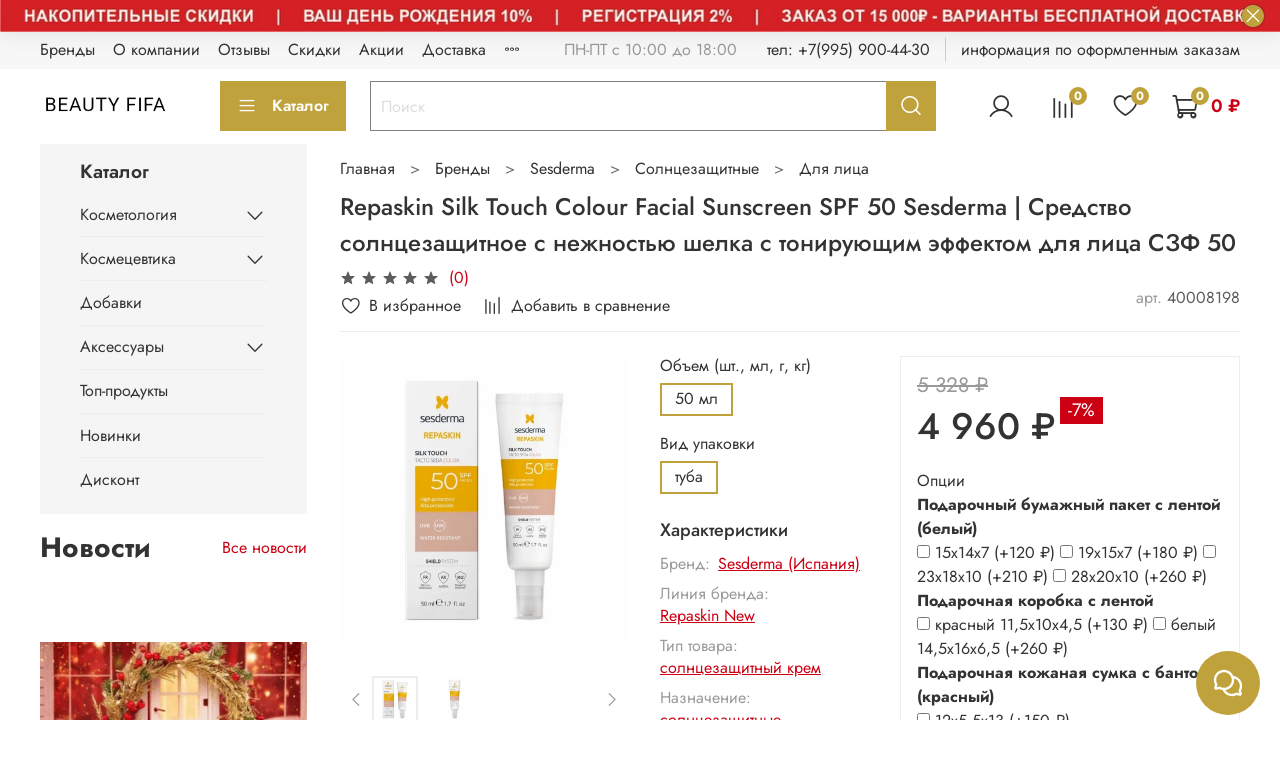

--- FILE ---
content_type: text/html; charset=utf-8
request_url: https://www.beautyfifa.com/product/screenses-color-fluid-spf-50-sesderma-light-sesderma-fotoprotektor-tonalnyy
body_size: 68297
content:
<!DOCTYPE html>
<html
  style="
    --color-btn-bg:#C0A23C;
--color-btn-bg-is-dark:true;
--bg:#ffffff;
--bg-is-dark:false;

--color-text: var(--color-text-dark);
--color-text-minor-shade: var(--color-text-dark-minor-shade);
--color-text-major-shade: var(--color-text-dark-major-shade);
--color-text-half-shade: var(--color-text-dark-half-shade);

--color-notice-warning-is-dark:false;
--color-notice-success-is-dark:true;
--color-notice-error-is-dark:false;
--color-notice-info-is-dark:true;
--color-form-controls-bg:var(--bg);
--color-form-controls-bg-disabled:var(--bg-minor-shade);
--color-form-controls-border-color:var(--bg-half-shade);
--color-form-controls-color:var(--color-text);
--is-editor:false;


  "
  >
  <head><link media='print' onload='this.media="all"' rel='stylesheet' type='text/css' href='/served_assets/public/jquery.modal-0c2631717f4ce8fa97b5d04757d294c2bf695df1d558678306d782f4bf7b4773.css'><meta data-config="{&quot;product_id&quot;:463229617}" name="page-config" content="" /><meta data-config="{&quot;money_with_currency_format&quot;:{&quot;delimiter&quot;:&quot; &quot;,&quot;separator&quot;:&quot;.&quot;,&quot;format&quot;:&quot;%n %u&quot;,&quot;unit&quot;:&quot;₽&quot;,&quot;show_price_without_cents&quot;:1},&quot;currency_code&quot;:&quot;RUR&quot;,&quot;currency_iso_code&quot;:&quot;RUB&quot;,&quot;default_currency&quot;:{&quot;title&quot;:&quot;Российский рубль&quot;,&quot;code&quot;:&quot;RUR&quot;,&quot;rate&quot;:1.0,&quot;format_string&quot;:&quot;%n %u&quot;,&quot;unit&quot;:&quot;₽&quot;,&quot;price_separator&quot;:&quot;&quot;,&quot;is_default&quot;:true,&quot;price_delimiter&quot;:&quot;&quot;,&quot;show_price_with_delimiter&quot;:true,&quot;show_price_without_cents&quot;:true},&quot;facebook&quot;:{&quot;pixelActive&quot;:false,&quot;currency_code&quot;:&quot;RUB&quot;,&quot;use_variants&quot;:null},&quot;vk&quot;:{&quot;pixel_active&quot;:null,&quot;price_list_id&quot;:null},&quot;new_ya_metrika&quot;:false,&quot;ecommerce_data_container&quot;:&quot;dataLayer&quot;,&quot;common_js_version&quot;:null,&quot;vue_ui_version&quot;:null,&quot;feedback_captcha_enabled&quot;:&quot;1&quot;,&quot;account_id&quot;:1182099,&quot;hide_items_out_of_stock&quot;:false,&quot;forbid_order_over_existing&quot;:false,&quot;minimum_items_price&quot;:null,&quot;enable_comparison&quot;:true,&quot;locale&quot;:&quot;ru&quot;,&quot;client_group&quot;:null,&quot;consent_to_personal_data&quot;:{&quot;active&quot;:true,&quot;obligatory&quot;:true,&quot;description&quot;:&quot;\u003cp style=\&quot;text-align: center;\&quot;\u003e\u003cspan style=\&quot;font-size: 8pt;\&quot;\u003eЯ ознакомлен и согласен с условиями \u003ca href=\&quot;/page/oferta\&quot; target=\&quot;blank\&quot;\u003eоферты и политики конфиденциальности\u003c/a\u003e.\u003c/span\u003e\u003c/p\u003e&quot;},&quot;recaptcha_key&quot;:&quot;6LfXhUEmAAAAAOGNQm5_a2Ach-HWlFKD3Sq7vfFj&quot;,&quot;recaptcha_key_v3&quot;:&quot;6LcZi0EmAAAAAPNov8uGBKSHCvBArp9oO15qAhXa&quot;,&quot;yandex_captcha_key&quot;:&quot;ysc1_ec1ApqrRlTZTXotpTnO8PmXe2ISPHxsd9MO3y0rye822b9d2&quot;,&quot;checkout_float_order_content_block&quot;:true,&quot;available_products_characteristics_ids&quot;:null,&quot;sber_id_app_id&quot;:&quot;5b5a3c11-72e5-4871-8649-4cdbab3ba9a4&quot;,&quot;theme_generation&quot;:4,&quot;quick_checkout_captcha_enabled&quot;:false,&quot;max_order_lines_count&quot;:500,&quot;sber_bnpl_min_amount&quot;:1000,&quot;sber_bnpl_max_amount&quot;:150000,&quot;counter_settings&quot;:{&quot;data_layer_name&quot;:&quot;dataLayer&quot;,&quot;new_counters_setup&quot;:false,&quot;add_to_cart_event&quot;:true,&quot;remove_from_cart_event&quot;:true,&quot;add_to_wishlist_event&quot;:true},&quot;site_setting&quot;:{&quot;show_cart_button&quot;:true,&quot;show_service_button&quot;:false,&quot;show_marketplace_button&quot;:false,&quot;show_quick_checkout_button&quot;:true},&quot;warehouses&quot;:[],&quot;captcha_type&quot;:&quot;google&quot;,&quot;human_readable_urls&quot;:false}" name="shop-config" content="" /><meta name='js-evnvironment' content='production' /><meta name='default-locale' content='ru' /><meta name='insales-redefined-api-methods' content="[]" /><script type="text/javascript" src="https://static.insales-cdn.com/assets/static-versioned/v3.72/static/libs/lodash/4.17.21/lodash.min.js"></script>
<!--InsalesCounter -->
<script type="text/javascript">
(function() {
  if (typeof window.__insalesCounterId !== 'undefined') {
    return;
  }

  try {
    Object.defineProperty(window, '__insalesCounterId', {
      value: 1182099,
      writable: true,
      configurable: true
    });
  } catch (e) {
    console.error('InsalesCounter: Failed to define property, using fallback:', e);
    window.__insalesCounterId = 1182099;
  }

  if (typeof window.__insalesCounterId === 'undefined') {
    console.error('InsalesCounter: Failed to set counter ID');
    return;
  }

  let script = document.createElement('script');
  script.async = true;
  script.src = '/javascripts/insales_counter.js?7';
  let firstScript = document.getElementsByTagName('script')[0];
  firstScript.parentNode.insertBefore(script, firstScript);
})();
</script>
<!-- /InsalesCounter -->

    <!-- meta -->
<meta charset="UTF-8" /><title>Repaskin Silk Touch Colour Facial Sunscreen SPF 50 Sesderma | Средство солнцезащитное с нежностью шелка с тонирующим эффектом для лица СЗФ 50 | Купить в Москве с доставкой по России и миру | Beauty FiFa</title><meta name="description" content="Repaskin Silk Touch Colour Facial Sunscreen SPF 50 Sesderma | Средство солнцезащитное с нежностью шелка с тонирующим эффектом для лица СЗФ 50 купить в Москве с доставкой по России и миру | Beauty FiFa. Доступные цены. Вся продукция сертифицирована. +7 (995) 900 44 30">
<meta data-config="{&quot;static-versioned&quot;: &quot;1.38&quot;}" name="theme-meta-data" content="">
<meta name="robots" content="index,follow" />
<meta http-equiv="X-UA-Compatible" content="IE=edge,chrome=1" />
<meta name="viewport" content="width=device-width, initial-scale=1.0" />
<meta name="SKYPE_TOOLBAR" content="SKYPE_TOOLBAR_PARSER_COMPATIBLE" />
<meta name="format-detection" content="telephone=no">
<meta name="yandex-verification" content="b8036280ce56e0b8"/>

<!-- canonical url--><link rel="canonical" href="https://www.beautyfifa.com/product/screenses-color-fluid-spf-50-sesderma-light-sesderma-fotoprotektor-tonalnyy"/>


<!-- rss feed-->
    <meta property="og:title" content="Repaskin Silk Touch Colour Facial Sunscreen SPF 50 Sesderma | Средство солнцезащитное с нежностью шелка с тонирующим эффектом для лица СЗФ 50">
    <meta property="og:type" content="website">
    <meta property="og:url" content="https://www.beautyfifa.com/product/screenses-color-fluid-spf-50-sesderma-light-sesderma-fotoprotektor-tonalnyy">

    
      <meta property="og:image" content="https://static.insales-cdn.com/images/products/1/2438/1008937350/Repaskin_Silk_Touch_Colour_Facial_Sunscreen_SPF_50_Sesderma.webp">
    




<!-- icons-->
<link rel="icon" type="image/png" sizes="16x16" href="https://static.insales-cdn.com/assets/1/6466/6306114/1768590503/favicon.png" /><style media="screen">
  @supports (content-visibility: hidden) {
    body:not(.settings_loaded) .page_layout {
      content-visibility: hidden;
    }
  }
  @supports not (content-visibility: hidden) {
    body:not(.settings_loaded) .page_layout {
      visibility: hidden;
    }
  }
</style>
<style>
  .settings_loaded .preloader {
  	display: none;
  }
  .preloader {
  position: fixed;
  top: 0;
  left: 0;
  width: 100%;
  height: 100%;
  z-index: 9999999999999;
  background: var(--bg);
  opacity: 1;
  visibility: visible;
  -webkit-transition: 0.2s all;
  -moz-transition: 0.2s all;
  -ms-transition: 0.2s all;
  -o-transition: 0.2s all;
  transition: 0.2s all;
      align-items: center;
  justify-content: center;
  display: flex;
  }
  .lds-ellipsis {
  display: inline-block;
  position: relative;
  width: 80px;
  height: 80px;
    opacity: 0.5;
}
.lds-ellipsis div {
  position: absolute;
  top: 33px;
  width: 13px;
  height: 13px;
  border-radius: 50%;
  background: #ddd;
  animation-timing-function: cubic-bezier(0, 1, 1, 0);
}
.lds-ellipsis div:nth-child(1) {
  left: 8px;
  animation: lds-ellipsis1 0.6s infinite;
}
.lds-ellipsis div:nth-child(2) {
  left: 8px;
  animation: lds-ellipsis2 0.6s infinite;
}
.lds-ellipsis div:nth-child(3) {
  left: 32px;
  animation: lds-ellipsis2 0.6s infinite;
}
.lds-ellipsis div:nth-child(4) {
  left: 56px;
  animation: lds-ellipsis3 0.6s infinite;
}
@keyframes lds-ellipsis1 {
  0% {
    transform: scale(0);
  }
  100% {
    transform: scale(1);
  }
}
@keyframes lds-ellipsis3 {
  0% {
    transform: scale(1);
  }
  100% {
    transform: scale(0);
  }
}
@keyframes lds-ellipsis2 {
  0% {
    transform: translate(0, 0);
  }
  100% {
    transform: translate(24px, 0);
  }
}
  .advantages_block{
  justify-content: space-between;
}
  .advantages_block .splide__slide{
  max-width: 150px;
  }
</style>
 

<!-- Yandex.Metrika counter -->
<script type="text/javascript" >
   (function(m,e,t,r,i,k,a){m[i]=m[i]||function(){(m[i].a=m[i].a||[]).push(arguments)};
   m[i].l=1*new Date();
   for (var j = 0; j < document.scripts.length; j++) {if (document.scripts[j].src === r) { return; }}
   k=e.createElement(t),a=e.getElementsByTagName(t)[0],k.async=1,k.src=r,a.parentNode.insertBefore(k,a)})
   (window, document, "script", "https://mc.yandex.ru/metrika/tag.js", "ym");

   ym(88909610, "init", {
        clickmap:true,
        trackLinks:true,
        accurateTrackBounce:true,
        trackHash:true
   });
</script>
<noscript><div><img src="https://mc.yandex.ru/watch/88909610" style="position:absolute; left:-9999px;" alt="" /></div></noscript>
<!-- /Yandex.Metrika counter -->
  <meta name='product-id' content='463229617' />
</head>
  <body data-multi-lang="false" data-theme-template="product" data-sidebar-type="normal" data-sidebar-position="left">
    <div class="preloader">
      <div class="lds-ellipsis"><div></div><div></div><div></div><div></div></div>
    </div>
    <noscript>
<div class="njs-alert-overlay">
  <div class="njs-alert-wrapper">
    <div class="njs-alert">
      <p></p>
    </div>
  </div>
</div>
</noscript>

    <div class="page_layout page_layout_normal_left ">
      <header>
      
        <div
  class="layout widget-type_widget_v4_banner_top_1_0b73027da4ea158239ecebb8051475e9"
  style="--banner-img:'https://static.insales-cdn.com/files/1/2803/35867379/original/Скидки_Бьюти_ФиФа.jpg'; --banner-img-m:'https://static.insales-cdn.com/files/1/3129/106343481/original/IMG_20251114_082658_768.jpg'; --layout-wide-bg:false; --layout-pt:0vw; --layout-pb:0vw; --layout-wide-content:false; --layout-edge:true; --hide-desktop:false; --hide-mobile:false;"
  data-widget-drop-item-id="57686831"
  
  >
  <div class="layout__content">
    


<div class="banner-top" data-id-desktop="banner-top-57762910-Скидки_Бьюти_ФиФаjpg" data-id-mobile="banner-top-57762910-IMG_20251114_082658_768jpg">
  <div class="banner-top__item ">
    
    <a href="https://www.beautyfifa.com/page/skidki-na-kosmetiku-i-tovary-ot-byuti-fifa-beauty-fifa" class="banner-top__item-image">
      
        
        
            <picture>
              <source media="(min-width:769px)"
                      data-srcset="https://static.insales-cdn.com/r/4zMUb-f-yYs/rs:fit:1408:0:1/q:100/plain/files/1/2803/35867379/original/%D0%A1%D0%BA%D0%B8%D0%B4%D0%BA%D0%B8_%D0%91%D1%8C%D1%8E%D1%82%D0%B8_%D0%A4%D0%B8%D0%A4%D0%B0.jpg@webp"
                      type="image/webp" class="lazyload">
              
              <source media="(max-width:768px)"
                      data-srcset="https://static.insales-cdn.com/r/-_SqzeJxz00/rs:fit:768:0:1/q:100/plain/files/1/3129/106343481/original/IMG_20251114_082658_768.jpg@webp"
                      type="image/webp" class="lazyload">
              
              <img
                   data-src="https://static.insales-cdn.com/r/gDoJiKZnyhs/rs:fit:1408:0:1/q:100/plain/files/1/2803/35867379/original/%D0%A1%D0%BA%D0%B8%D0%B4%D0%BA%D0%B8_%D0%91%D1%8C%D1%8E%D1%82%D0%B8_%D0%A4%D0%B8%D0%A4%D0%B0.jpg@jpg"
                   class="lazyload">
            </picture>
            <object class="banner-top__link">
              <button class="button button_size-l js-banner-top-close">
                <span class="icon icon-times"></span>
              </button>
            </object>
        
        </a>
      
  </div>
</div>

  </div>
</div>

      
        <div
  class="layout widget-type_system_widget_v4_header_1"
  style="--logo-img:'https://static.insales-cdn.com/files/1/8187/20029435/original/newlogo_0decde6b4a30c0c5cbea8800026bebea.png'; --logo-max-width:180px; --live-search:true; --hide-search:false; --hide-language:false; --hide-personal:false; --hide-compare:false; --hide-favorite:false; --hide-total-price:false; --hide-menu-photo:true; --hide-counts:true; --bage-bg:#C0A23C; --bage-bg-is-dark:true; --bage-bg-minor-shade:#c7aa4d; --bage-bg-minor-shade-is-dark:true; --bage-bg-major-shade:#cdb461; --bage-bg-major-shade-is-light:true; --bage-bg-half-shade:#e0d09c; --bage-bg-half-shade-is-light:true; --header-wide-bg:false; --menu-grid-list-min-width:220px; --menu-grid-list-row-gap:3rem; --menu-grid-list-column-gap:3rem; --subcollections-items-limit:10; --img-border-radius:0px; --menu-img-ratio:1.5; --menu-img-fit:cover; --header-top-pt:0.5vw; --header-top-pb:0.5vw; --header-main-pt:1vw; --header-main-pb:1vw; --header-wide-content:false; --hide-desktop:false; --hide-mobile:false;"
  data-widget-drop-item-id="74487701"
  
  >
  <div class="layout__content">
    



<div class="header header_no-languages">
  <div class="header__mobile-head">
    <div class="header__mobile-head-content">
      <button type="button" class="button button_size-l header__hide-mobile-menu-btn js-hide-mobile-menu">
          <span class="icon icon-times"></span>
      </button>

      
    </div>
  </div>

  <div class="header__content">
    <div class="header-part-top">
      <div class="header-part-top__inner">
        <div class="header__area-menu">
          <ul class="header__menu js-cut-list" data-navigation data-menu-handle="main-menu">
            
              <li class="header__menu-item" data-navigation-item data-menu-item-id="14900551">
                <div class="header__menu-controls">
                  <a href="https://www.beautyfifa.com/page/brend" class="header__menu-link" data-navigation-link="https://www.beautyfifa.com/page/brend">
                    Бренды
                  </a>
                </div>
              </li>
            
              <li class="header__menu-item" data-navigation-item data-menu-item-id="14900552">
                <div class="header__menu-controls">
                  <a href="/page/about-us" class="header__menu-link" data-navigation-link="/page/about-us">
                    О компании
                  </a>
                </div>
              </li>
            
              <li class="header__menu-item" data-navigation-item data-menu-item-id="16508275">
                <div class="header__menu-controls">
                  <a href="/page/otzyvy-o-nashem-magazine-byuti-fifa" class="header__menu-link" data-navigation-link="/page/otzyvy-o-nashem-magazine-byuti-fifa">
                    Отзывы
                  </a>
                </div>
              </li>
            
              <li class="header__menu-item" data-navigation-item data-menu-item-id="16508481">
                <div class="header__menu-controls">
                  <a href="/page/skidki-na-kosmetiku-i-tovary-ot-byuti-fifa-beauty-fifa" class="header__menu-link" data-navigation-link="/page/skidki-na-kosmetiku-i-tovary-ot-byuti-fifa-beauty-fifa">
                    Скидки
                  </a>
                </div>
              </li>
            
              <li class="header__menu-item" data-navigation-item data-menu-item-id="23853169">
                <div class="header__menu-controls">
                  <a href="/page/aktsii" class="header__menu-link" data-navigation-link="/page/aktsii">
                    Акции
                  </a>
                </div>
              </li>
            
              <li class="header__menu-item" data-navigation-item data-menu-item-id="14900554">
                <div class="header__menu-controls">
                  <a href="/page/delivery" class="header__menu-link" data-navigation-link="/page/delivery">
                    Доставка
                  </a>
                </div>
              </li>
            
              <li class="header__menu-item" data-navigation-item data-menu-item-id="14900555">
                <div class="header__menu-controls">
                  <a href="/page/payment" class="header__menu-link" data-navigation-link="/page/payment">
                    Оплата
                  </a>
                </div>
              </li>
            
              <li class="header__menu-item" data-navigation-item data-menu-item-id="14900553">
                <div class="header__menu-controls">
                  <a href="/page/contacts" class="header__menu-link" data-navigation-link="/page/contacts">
                    Контакты
                  </a>
                </div>
              </li>
            
              <li class="header__menu-item" data-navigation-item data-menu-item-id="14900556">
                <div class="header__menu-controls">
                  <a href="/client_account/login" class="header__menu-link" data-navigation-link="/client_account/login">
                    Личный кабинет
                  </a>
                </div>
              </li>
            
          </ul>
        </div>

        <div class="header__area-text">
          
          <div class="header__work-time">ПН-ПТ с 10:00 до 18:00</div>
          
        </div>

        <div class="header__area-contacts">
          
  
    <div class="header__phone">
      <a class="header__phone-value" href="tel:тел:+79959004430">тел: +7(995) 900-44-30</a>
    </div>
  
  
    <div class="header__phone _phone-2">
      <a class="header__phone-value" href="tel:информацияпооформленнымзаказам">информация по оформленным заказам</a>
    </div>
  

        </div>

        
      </div>
    </div>


    <div class="header-part-main">
      <div class="header-part-main__inner">
        <div class="header__area-logo">
          

  
  
  
  
    <a href=" / " class="header__logo">
      <img src="https://static.insales-cdn.com/files/1/8187/20029435/original/newlogo_0decde6b4a30c0c5cbea8800026bebea.png" alt="Бьюти ФиФа | Beauty FiFa" title="Бьюти ФиФа | Beauty FiFa">
    </a>
  


        </div>

        <div class="header__area-catalog">
          <button type="button" class="button button_size-l header__show-collection-btn js-show-header-collections">
            <span class="icon icon-bars _show"></span>
            <span class="icon icon-times _hide"></span>
            Каталог
          </button>
        </div>

        <div class="header__area-search">
          <div class="header__search">
            <form action="/search" method="get" class="header__search-form">
              <input type="text" autocomplete="off" class="form-control form-control_size-l header__search-field" name="q" value="" placeholder="Поиск"  data-search-field >
              <button type="submit" class="button button_size-l header__search-btn">
                <span class="icon icon-search"></span>
              </button>
              <input type="hidden" name="lang" value="ru">
              <div class="header__search__results" data-search-result></div>
            </form>
            <button type="button" class="button button_size-l header__search-mobile-btn js-show-mobile-search">
                <span class="icon icon-search _show"></span>
              <span class="icon icon-times _hide"></span>
              </button>
            </div>
        </div>

        <div class="header__area-controls">
          
            <a href="/client_account/orders" class="header__control-btn header__cabinet">
              <span class="icon icon-user"></span>
            </a>
          

          
            
            <a href="/compares" class="header__control-btn header__compare" data-compare-counter-btn>
              <span class="icon icon-compare">
                <span class="header__control-bage" data-compare-counter>0</span>
              </span>
            </a>
            
          

          
            <a href="/favorites" class="header__control-btn header__favorite">
              <span class="icon icon-favorites">
                <span class="header__control-bage" data-ui-favorites-counter>0</span>
              </span>
            </a>
          

          
            <a href="/cart_items" class="header__control-btn header__cart">
              <span class="icon icon-cart">
                <span class="header__control-bage" data-cart-positions-count></span>
              </span>
              <span class="header__control-text" data-cart-total-price></span>
            </a>
          

        </div>

        

        

        <div class="header__collections">
          <div class="header__collections-content">
            <div class="header__collections-head">Каталог</div>

            <ul class="grid-list header__collections-menu" data-navigation data-subcollections-items-limit=10>
              
              
              
                

                <li class="header__collections-item is-level-1" data-navigation-item>
                  

                  <div class="header__collections-controls">
                    <a href="/collection/kosmetologiya" class="header__collections-link" data-navigation-link="/collection/kosmetologiya" >
                      Косметология
                    </a>

                    
                      <button class="header__collections-show-submenu-btn js-show-mobile-submenu" type="button">
                        <span class="icon icon-angle-down"></span>
                      </button>
                    
                  </div>

                  
                    <ul class="header__collections-submenu" data-navigation-submenu>
                      
                        <li class="header__collections-item " data-navigation-item>
                          <div class="header__collections-controls">
                            <a href="/collection/biorevitalizatsiya" class="header__collections-link" data-navigation-link="/collection/biorevitalizatsiya" >
                              Биоревитализация

                              

                            </a>
                          </div>
                        </li>
                      
                        <li class="header__collections-item " data-navigation-item>
                          <div class="header__collections-controls">
                            <a href="/collection/bioreparatsiya" class="header__collections-link" data-navigation-link="/collection/bioreparatsiya" >
                              Биорепарация

                              

                            </a>
                          </div>
                        </li>
                      
                        <li class="header__collections-item " data-navigation-item>
                          <div class="header__collections-controls">
                            <a href="/collection/mezoterapiya" class="header__collections-link" data-navigation-link="/collection/mezoterapiya" >
                              Мезотерапия

                              

                            </a>
                          </div>
                        </li>
                      
                        <li class="header__collections-item " data-navigation-item>
                          <div class="header__collections-controls">
                            <a href="/collection/fillery" class="header__collections-link" data-navigation-link="/collection/fillery" >
                              Филлеры

                              

                            </a>
                          </div>
                        </li>
                      
                        <li class="header__collections-item " data-navigation-item>
                          <div class="header__collections-controls">
                            <a href="/collection/kollagenoterapiya" class="header__collections-link" data-navigation-link="/collection/kollagenoterapiya" >
                              Коллагенотерапия

                              

                            </a>
                          </div>
                        </li>
                      
                        <li class="header__collections-item " data-navigation-item>
                          <div class="header__collections-controls">
                            <a href="/collection/zhidkie-niti" class="header__collections-link" data-navigation-link="/collection/zhidkie-niti" >
                              Жидкие нити

                              

                            </a>
                          </div>
                        </li>
                      
                        <li class="header__collections-item " data-navigation-item>
                          <div class="header__collections-controls">
                            <a href="/collection/mikronidling" class="header__collections-link" data-navigation-link="/collection/mikronidling" >
                              Микронидлинг

                              

                            </a>
                          </div>
                        </li>
                      
                        <li class="header__collections-item " data-navigation-item>
                          <div class="header__collections-controls">
                            <a href="/collection/postprotsedurnyy-uhod" class="header__collections-link" data-navigation-link="/collection/postprotsedurnyy-uhod" >
                              Постпроцедурный уход

                              

                            </a>
                          </div>
                        </li>
                      
                        <li class="header__collections-item " data-navigation-item>
                          <div class="header__collections-controls">
                            <a href="/collection/preparaty-polimolochnoj-kisloty" class="header__collections-link" data-navigation-link="/collection/preparaty-polimolochnoj-kisloty" >
                              Препараты полимолочной кислоты PLLA

                              

                            </a>
                          </div>
                        </li>
                      
                    </ul>
                    <div class="header__collections-show-more ">
                      <span class="button-link header__collections-show-more-link js-show-more-subcollections">
                        <span class="header__collections-show-more-text-show">Показать все</span>
                        <span class="header__collections-show-more-text-hide">Скрыть</span>
                        <span class="icon icon-angle-down"></span>
                      </span>
                    </div>
                  
                </li>
              
                

                <li class="header__collections-item is-level-1" data-navigation-item>
                  

                  <div class="header__collections-controls">
                    <a href="/collection/kosmetsevtika" class="header__collections-link" data-navigation-link="/collection/kosmetsevtika" >
                      Космецевтика
                    </a>

                    
                      <button class="header__collections-show-submenu-btn js-show-mobile-submenu" type="button">
                        <span class="icon icon-angle-down"></span>
                      </button>
                    
                  </div>

                  
                    <ul class="header__collections-submenu" data-navigation-submenu>
                      
                        <li class="header__collections-item " data-navigation-item>
                          <div class="header__collections-controls">
                            <a href="/collection/karboksiterapiya" class="header__collections-link" data-navigation-link="/collection/karboksiterapiya" >
                              Карбокситерапия

                              

                            </a>
                          </div>
                        </li>
                      
                        <li class="header__collections-item " data-navigation-item>
                          <div class="header__collections-controls">
                            <a href="/collection/pilingi" class="header__collections-link" data-navigation-link="/collection/pilingi" >
                              Пилинги

                              

                            </a>
                          </div>
                        </li>
                      
                        <li class="header__collections-item " data-navigation-item>
                          <div class="header__collections-controls">
                            <a href="/collection/alginatnye-maski" class="header__collections-link" data-navigation-link="/collection/alginatnye-maski" >
                              Альгинатные маски

                              

                            </a>
                          </div>
                        </li>
                      
                        <li class="header__collections-item " data-navigation-item>
                          <div class="header__collections-controls">
                            <a href="/collection/ehkzosomalnaya-kosmetika" class="header__collections-link" data-navigation-link="/collection/ehkzosomalnaya-kosmetika" >
                              Экзосомальная косметика

                              

                            </a>
                          </div>
                        </li>
                      
                    </ul>
                    <div class="header__collections-show-more ">
                      <span class="button-link header__collections-show-more-link js-show-more-subcollections">
                        <span class="header__collections-show-more-text-show">Показать все</span>
                        <span class="header__collections-show-more-text-hide">Скрыть</span>
                        <span class="icon icon-angle-down"></span>
                      </span>
                    </div>
                  
                </li>
              
                

                <li class="header__collections-item is-level-1" data-navigation-item>
                  

                  <div class="header__collections-controls">
                    <a href="/collection/dobavki" class="header__collections-link" data-navigation-link="/collection/dobavki" >
                      Добавки
                    </a>

                    
                  </div>

                  
                </li>
              
                

                <li class="header__collections-item is-level-1" data-navigation-item>
                  

                  <div class="header__collections-controls">
                    <a href="/collection/aksessuary" class="header__collections-link" data-navigation-link="/collection/aksessuary" >
                      Аксессуары
                    </a>

                    
                      <button class="header__collections-show-submenu-btn js-show-mobile-submenu" type="button">
                        <span class="icon icon-angle-down"></span>
                      </button>
                    
                  </div>

                  
                    <ul class="header__collections-submenu" data-navigation-submenu>
                      
                        <li class="header__collections-item " data-navigation-item>
                          <div class="header__collections-controls">
                            <a href="/collection/instrumenty" class="header__collections-link" data-navigation-link="/collection/instrumenty" >
                              Инструменты

                              

                            </a>
                          </div>
                        </li>
                      
                        <li class="header__collections-item " data-navigation-item>
                          <div class="header__collections-controls">
                            <a href="/collection/rashodniki" class="header__collections-link" data-navigation-link="/collection/rashodniki" >
                              Расходники

                              

                            </a>
                          </div>
                        </li>
                      
                        <li class="header__collections-item " data-navigation-item>
                          <div class="header__collections-controls">
                            <a href="/collection/pribory" class="header__collections-link" data-navigation-link="/collection/pribory" >
                              Приборы

                              

                            </a>
                          </div>
                        </li>
                      
                    </ul>
                    <div class="header__collections-show-more ">
                      <span class="button-link header__collections-show-more-link js-show-more-subcollections">
                        <span class="header__collections-show-more-text-show">Показать все</span>
                        <span class="header__collections-show-more-text-hide">Скрыть</span>
                        <span class="icon icon-angle-down"></span>
                      </span>
                    </div>
                  
                </li>
              
                

                <li class="header__collections-item is-level-1" data-navigation-item>
                  

                  <div class="header__collections-controls">
                    <a href="/collection/hits" class="header__collections-link" data-navigation-link="/collection/hits" >
                      Топ-продукты
                    </a>

                    
                  </div>

                  
                </li>
              
                

                <li class="header__collections-item is-level-1" data-navigation-item>
                  

                  <div class="header__collections-controls">
                    <a href="/collection/new" class="header__collections-link" data-navigation-link="/collection/new" >
                      Новинки
                    </a>

                    
                  </div>

                  
                </li>
              
                

                <li class="header__collections-item is-level-1" data-navigation-item>
                  

                  <div class="header__collections-controls">
                    <a href="/collection/rasprodazha" class="header__collections-link" data-navigation-link="/collection/rasprodazha" >
                      Дисконт
                    </a>

                    
                  </div>

                  
                </li>
              
              
            </ul>
          </div>
        </div>
      </div>
    </div>
  </div>
</div>

<div class="header-mobile-panel">
  <div class="header-mobile-panel__content ">
    <button type="button" class="button button_size-l header-mobile-panel__show-menu-btn js-show-mobile-menu">
      <span class="icon icon-bars"></span>
    </button>

    <div class="header-mobile-panel__logo">
      

  
  
  
  
    <a href=" / " class="header__logo">
      <img src="https://static.insales-cdn.com/files/1/8187/20029435/original/newlogo_0decde6b4a30c0c5cbea8800026bebea.png" alt="Бьюти ФиФа | Beauty FiFa" title="Бьюти ФиФа | Beauty FiFa">
    </a>
  


    </div>

    <div class="header-mobile-panel__controls">
      
        <a href="/cart_items" class="header__control-btn header__mobile-cart">
          <span class="icon icon-cart">
            <span class="header__control-bage" data-cart-positions-count></span>
          </span>
        </a>
      
    </div>
  </div>
</div>

<div class="header__collections-overlay"></div>



  </div>
</div>

      
      </header>

      

      <main>
        
  <div
  class="layout widget-type_system_widget_v4_breadcrumbs_1"
  style="--delemeter:3; --align:start; --breadcrumb-color:#333333; --breadcrumb-color-is-dark:true; --breadcrumb-color-minor-shade:#474747; --breadcrumb-color-minor-shade-is-dark:true; --breadcrumb-color-major-shade:#5c5c5c; --breadcrumb-color-major-shade-is-dark:true; --breadcrumb-color-half-shade:#999999; --breadcrumb-color-half-shade-is-dark:true; --layout-wide-bg:false; --layout-pt:1vw; --layout-pb:0vw; --layout-wide-content:false; --layout-edge:false; --hide-desktop:false; --hide-mobile:false;"
  data-widget-drop-item-id="57686760"
  
  >
  <div class="layout__content">
    

<div class="breadcrumb-wrapper delemeter_3">
  <ul class="breadcrumb">
    <li class="breadcrumb-item home">
      <a class="breadcrumb-link" title="Главная" href="/">Главная</a>
    </li>
    
      
      
      
        
        
        
      
        
        
          <li class="breadcrumb-item" data-breadcrumbs="2">
            <a class="breadcrumb-link" title="Бренды" href="/collection/brendy">Бренды</a>
          </li>
          
            <li class="breadcrumb-item button-breadcrumb">
              <button class="bttn-hidden-breadcrumbs hidden-breadcrumbs js-hidden-bread">
                ...
              </button>
            </li>
          
        
        
      
        
        
          <li class="breadcrumb-item" data-breadcrumbs="3">
            <a class="breadcrumb-link" title="Sesderma" href="/collection/sesderma-ispaniya">Sesderma</a>
          </li>
          
        
        
      
        
        
          <li class="breadcrumb-item" data-breadcrumbs="4">
            <a class="breadcrumb-link" title="Солнцезащитные" href="/collection/solntsezaschitnye">Солнцезащитные</a>
          </li>
          
        
        
      
        
        
          <li class="breadcrumb-item" data-breadcrumbs="5">
            <a class="breadcrumb-link" title="Для лица" href="/collection/dlya-litsa">Для лица</a>
          </li>
          
        
        
      
    
  </ul>
</div>




  </div>
</div>


  <div
  class="layout widget-type_widget_v4_product_5_01e4ff3b03e3b0cfa2d0091a4f8552ea"
  style="--rating-color:#C0A23C; --rating-color-is-dark:true; --rating-color-minor-shade:#c7aa4d; --rating-color-minor-shade-is-dark:true; --rating-color-major-shade:#cdb461; --rating-color-major-shade-is-light:true; --rating-color-half-shade:#e0d09c; --rating-color-half-shade-is-light:true; --sale-bg:#CC0012; --sale-bg-is-dark:true; --sale-bg-minor-shade:#eb0014; --sale-bg-minor-shade-is-dark:true; --sale-bg-major-shade:#ff0a1f; --sale-bg-major-shade-is-dark:true; --sale-bg-half-shade:#ff6673; --sale-bg-half-shade-is-dark:true; --sticker-font-size:0.9rem; --properties-limit:6; --display-property-color:text; --show-selected-variant-photos:false; --video-before-image:false; --img-ratio:1; --img-fit:contain; --product-hide-variants-title:false; --product-hide-sku:false; --product-hide-short-description:false; --product-hide-compare:false; --layout-wide-bg:false; --layout-pt:0vw; --layout-pb:1vw; --layout-wide-content:false; --layout-edge:false; --hide-desktop:false; --hide-mobile:false;"
  data-widget-drop-item-id="57686761"
  
  >
  <div class="layout__content">
    

	

	

	

	

	







<form
  data-product-id="463229617"
  data-product-json="{&quot;id&quot;:463229617,&quot;url&quot;:&quot;/product/screenses-color-fluid-spf-50-sesderma-light-sesderma-fotoprotektor-tonalnyy&quot;,&quot;title&quot;:&quot;Repaskin Silk Touch Colour Facial Sunscreen SPF 50 Sesderma | Средство солнцезащитное с нежностью шелка с тонирующим эффектом для лица СЗФ 50&quot;,&quot;short_description&quot;:&quot;\u003cp\u003eРепаскин Силк Тач Колор Фациал СПФ50 Сесдерма\u003c/p\u003e&quot;,&quot;available&quot;:true,&quot;unit&quot;:&quot;pce&quot;,&quot;permalink&quot;:&quot;screenses-color-fluid-spf-50-sesderma-light-sesderma-fotoprotektor-tonalnyy&quot;,&quot;images&quot;:[{&quot;id&quot;:1008937350,&quot;product_id&quot;:463229617,&quot;external_id&quot;:null,&quot;position&quot;:1,&quot;created_at&quot;:&quot;2025-04-29T11:22:50.000+03:00&quot;,&quot;image_processing&quot;:false,&quot;title&quot;:&quot;Repaskin Silk Touch Colour Facial Sunscreen SPF 50 Sesderma&quot;,&quot;url&quot;:&quot;https://static.insales-cdn.com/images/products/1/2438/1008937350/thumb_Repaskin_Silk_Touch_Colour_Facial_Sunscreen_SPF_50_Sesderma.webp&quot;,&quot;original_url&quot;:&quot;https://static.insales-cdn.com/images/products/1/2438/1008937350/Repaskin_Silk_Touch_Colour_Facial_Sunscreen_SPF_50_Sesderma.webp&quot;,&quot;medium_url&quot;:&quot;https://static.insales-cdn.com/images/products/1/2438/1008937350/medium_Repaskin_Silk_Touch_Colour_Facial_Sunscreen_SPF_50_Sesderma.webp&quot;,&quot;small_url&quot;:&quot;https://static.insales-cdn.com/images/products/1/2438/1008937350/micro_Repaskin_Silk_Touch_Colour_Facial_Sunscreen_SPF_50_Sesderma.webp&quot;,&quot;thumb_url&quot;:&quot;https://static.insales-cdn.com/images/products/1/2438/1008937350/thumb_Repaskin_Silk_Touch_Colour_Facial_Sunscreen_SPF_50_Sesderma.webp&quot;,&quot;compact_url&quot;:&quot;https://static.insales-cdn.com/images/products/1/2438/1008937350/compact_Repaskin_Silk_Touch_Colour_Facial_Sunscreen_SPF_50_Sesderma.webp&quot;,&quot;large_url&quot;:&quot;https://static.insales-cdn.com/images/products/1/2438/1008937350/large_Repaskin_Silk_Touch_Colour_Facial_Sunscreen_SPF_50_Sesderma.webp&quot;,&quot;filename&quot;:&quot;Repaskin_Silk_Touch_Colour_Facial_Sunscreen_SPF_50_Sesderma.webp&quot;,&quot;image_content_type&quot;:&quot;image/webp&quot;},{&quot;id&quot;:1008937354,&quot;product_id&quot;:463229617,&quot;external_id&quot;:null,&quot;position&quot;:2,&quot;created_at&quot;:&quot;2025-04-29T11:22:50.000+03:00&quot;,&quot;image_processing&quot;:false,&quot;title&quot;:&quot;Repaskin Silk Touch Colour Facial Sunscreen SPF 50 Sesderma&quot;,&quot;url&quot;:&quot;https://static.insales-cdn.com/images/products/1/2442/1008937354/thumb_Repaskin_Silk_Touch_Colour_Facial_Sunscreen_SPF_50_Sesderma-1.webp&quot;,&quot;original_url&quot;:&quot;https://static.insales-cdn.com/images/products/1/2442/1008937354/Repaskin_Silk_Touch_Colour_Facial_Sunscreen_SPF_50_Sesderma-1.webp&quot;,&quot;medium_url&quot;:&quot;https://static.insales-cdn.com/images/products/1/2442/1008937354/medium_Repaskin_Silk_Touch_Colour_Facial_Sunscreen_SPF_50_Sesderma-1.webp&quot;,&quot;small_url&quot;:&quot;https://static.insales-cdn.com/images/products/1/2442/1008937354/micro_Repaskin_Silk_Touch_Colour_Facial_Sunscreen_SPF_50_Sesderma-1.webp&quot;,&quot;thumb_url&quot;:&quot;https://static.insales-cdn.com/images/products/1/2442/1008937354/thumb_Repaskin_Silk_Touch_Colour_Facial_Sunscreen_SPF_50_Sesderma-1.webp&quot;,&quot;compact_url&quot;:&quot;https://static.insales-cdn.com/images/products/1/2442/1008937354/compact_Repaskin_Silk_Touch_Colour_Facial_Sunscreen_SPF_50_Sesderma-1.webp&quot;,&quot;large_url&quot;:&quot;https://static.insales-cdn.com/images/products/1/2442/1008937354/large_Repaskin_Silk_Touch_Colour_Facial_Sunscreen_SPF_50_Sesderma-1.webp&quot;,&quot;filename&quot;:&quot;Repaskin_Silk_Touch_Colour_Facial_Sunscreen_SPF_50_Sesderma-1.webp&quot;,&quot;image_content_type&quot;:&quot;image/webp&quot;}],&quot;first_image&quot;:{&quot;id&quot;:1008937350,&quot;product_id&quot;:463229617,&quot;external_id&quot;:null,&quot;position&quot;:1,&quot;created_at&quot;:&quot;2025-04-29T11:22:50.000+03:00&quot;,&quot;image_processing&quot;:false,&quot;title&quot;:&quot;Repaskin Silk Touch Colour Facial Sunscreen SPF 50 Sesderma&quot;,&quot;url&quot;:&quot;https://static.insales-cdn.com/images/products/1/2438/1008937350/thumb_Repaskin_Silk_Touch_Colour_Facial_Sunscreen_SPF_50_Sesderma.webp&quot;,&quot;original_url&quot;:&quot;https://static.insales-cdn.com/images/products/1/2438/1008937350/Repaskin_Silk_Touch_Colour_Facial_Sunscreen_SPF_50_Sesderma.webp&quot;,&quot;medium_url&quot;:&quot;https://static.insales-cdn.com/images/products/1/2438/1008937350/medium_Repaskin_Silk_Touch_Colour_Facial_Sunscreen_SPF_50_Sesderma.webp&quot;,&quot;small_url&quot;:&quot;https://static.insales-cdn.com/images/products/1/2438/1008937350/micro_Repaskin_Silk_Touch_Colour_Facial_Sunscreen_SPF_50_Sesderma.webp&quot;,&quot;thumb_url&quot;:&quot;https://static.insales-cdn.com/images/products/1/2438/1008937350/thumb_Repaskin_Silk_Touch_Colour_Facial_Sunscreen_SPF_50_Sesderma.webp&quot;,&quot;compact_url&quot;:&quot;https://static.insales-cdn.com/images/products/1/2438/1008937350/compact_Repaskin_Silk_Touch_Colour_Facial_Sunscreen_SPF_50_Sesderma.webp&quot;,&quot;large_url&quot;:&quot;https://static.insales-cdn.com/images/products/1/2438/1008937350/large_Repaskin_Silk_Touch_Colour_Facial_Sunscreen_SPF_50_Sesderma.webp&quot;,&quot;filename&quot;:&quot;Repaskin_Silk_Touch_Colour_Facial_Sunscreen_SPF_50_Sesderma.webp&quot;,&quot;image_content_type&quot;:&quot;image/webp&quot;},&quot;category_id&quot;:37492542,&quot;canonical_url_collection_id&quot;:22565046,&quot;price_kinds&quot;:[{&quot;id&quot;:2578068,&quot;price_index&quot;:2,&quot;value&quot;:2,&quot;title&quot;:&quot;При покупке 2-х штук&quot;},{&quot;id&quot;:2578088,&quot;price_index&quot;:3,&quot;value&quot;:3,&quot;title&quot;:&quot;При покупке 3-х штук&quot;},{&quot;id&quot;:4168861,&quot;price_index&quot;:4,&quot;value&quot;:4,&quot;title&quot;:&quot;При покупке 4-х штук&quot;}],&quot;price_min&quot;:&quot;4960.0&quot;,&quot;price_max&quot;:&quot;4960.0&quot;,&quot;bundle&quot;:null,&quot;updated_at&quot;:&quot;2025-10-11T00:27:40.000+03:00&quot;,&quot;video_links&quot;:[],&quot;reviews_average_rating_cached&quot;:null,&quot;reviews_count_cached&quot;:null,&quot;option_names&quot;:[{&quot;id&quot;:2765248,&quot;position&quot;:2,&quot;navigational&quot;:true,&quot;permalink&quot;:null,&quot;title&quot;:&quot;Объем (шт., мл, г, кг)&quot;,&quot;api_permalink&quot;:null},{&quot;id&quot;:2769492,&quot;position&quot;:6,&quot;navigational&quot;:true,&quot;permalink&quot;:null,&quot;title&quot;:&quot;Вид упаковки&quot;,&quot;api_permalink&quot;:null}],&quot;properties&quot;:[{&quot;id&quot;:36065421,&quot;position&quot;:2,&quot;backoffice&quot;:false,&quot;is_hidden&quot;:false,&quot;is_navigational&quot;:true,&quot;permalink&quot;:&quot;brand&quot;,&quot;title&quot;:&quot;Бренд&quot;},{&quot;id&quot;:37193851,&quot;position&quot;:3,&quot;backoffice&quot;:false,&quot;is_hidden&quot;:false,&quot;is_navigational&quot;:true,&quot;permalink&quot;:&quot;liniya-brenda&quot;,&quot;title&quot;:&quot;Линия бренда&quot;},{&quot;id&quot;:36065420,&quot;position&quot;:4,&quot;backoffice&quot;:false,&quot;is_hidden&quot;:false,&quot;is_navigational&quot;:true,&quot;permalink&quot;:&quot;tip-tovara&quot;,&quot;title&quot;:&quot;Тип товара&quot;},{&quot;id&quot;:36788207,&quot;position&quot;:6,&quot;backoffice&quot;:false,&quot;is_hidden&quot;:false,&quot;is_navigational&quot;:true,&quot;permalink&quot;:&quot;naznachenie&quot;,&quot;title&quot;:&quot;Назначение&quot;},{&quot;id&quot;:36788206,&quot;position&quot;:8,&quot;backoffice&quot;:false,&quot;is_hidden&quot;:false,&quot;is_navigational&quot;:true,&quot;permalink&quot;:&quot;zona-primeneniya&quot;,&quot;title&quot;:&quot;Зона применения&quot;},{&quot;id&quot;:36788208,&quot;position&quot;:9,&quot;backoffice&quot;:false,&quot;is_hidden&quot;:false,&quot;is_navigational&quot;:true,&quot;permalink&quot;:&quot;tip-kozhi&quot;,&quot;title&quot;:&quot;Тип кожи&quot;},{&quot;id&quot;:36788209,&quot;position&quot;:10,&quot;backoffice&quot;:false,&quot;is_hidden&quot;:false,&quot;is_navigational&quot;:true,&quot;permalink&quot;:&quot;vid-tovara&quot;,&quot;title&quot;:&quot;Группа товара&quot;},{&quot;id&quot;:36953786,&quot;position&quot;:12,&quot;backoffice&quot;:true,&quot;is_hidden&quot;:false,&quot;is_navigational&quot;:true,&quot;permalink&quot;:&quot;uroven-spf&quot;,&quot;title&quot;:&quot;Уровень СПФ&quot;},{&quot;id&quot;:36065422,&quot;position&quot;:14,&quot;backoffice&quot;:false,&quot;is_hidden&quot;:false,&quot;is_navigational&quot;:true,&quot;permalink&quot;:&quot;strana-proizvodstva&quot;,&quot;title&quot;:&quot;Страна производства&quot;},{&quot;id&quot;:36075387,&quot;position&quot;:15,&quot;backoffice&quot;:false,&quot;is_hidden&quot;:false,&quot;is_navigational&quot;:true,&quot;permalink&quot;:&quot;proizvoditel&quot;,&quot;title&quot;:&quot;Производитель&quot;}],&quot;characteristics&quot;:[{&quot;id&quot;:290853091,&quot;property_id&quot;:37193851,&quot;position&quot;:8850,&quot;title&quot;:&quot;Repaskin New&quot;,&quot;permalink&quot;:&quot;repaskin-new&quot;},{&quot;id&quot;:166685479,&quot;property_id&quot;:36065421,&quot;position&quot;:7400,&quot;title&quot;:&quot;Sesderma (Испания)&quot;,&quot;permalink&quot;:&quot;sesderma-ispaniya&quot;},{&quot;id&quot;:147613389,&quot;property_id&quot;:36065420,&quot;position&quot;:4800,&quot;title&quot;:&quot;солнцезащитный крем&quot;,&quot;permalink&quot;:&quot;solntsezaschitnyy-krem&quot;},{&quot;id&quot;:147613390,&quot;property_id&quot;:36788207,&quot;position&quot;:1900,&quot;title&quot;:&quot;солнцезащитные&quot;,&quot;permalink&quot;:&quot;solntsezaschitnye&quot;},{&quot;id&quot;:147205492,&quot;property_id&quot;:36788206,&quot;position&quot;:600,&quot;title&quot;:&quot;лицо&quot;,&quot;permalink&quot;:&quot;litso&quot;},{&quot;id&quot;:147205494,&quot;property_id&quot;:36788208,&quot;position&quot;:200,&quot;title&quot;:&quot;любой тип&quot;,&quot;permalink&quot;:&quot;lyuboy-tip&quot;},{&quot;id&quot;:224248913,&quot;property_id&quot;:36788209,&quot;position&quot;:200,&quot;title&quot;:&quot;крема | бальзамы&quot;,&quot;permalink&quot;:&quot;krema-balzamy&quot;},{&quot;id&quot;:151322321,&quot;property_id&quot;:36953786,&quot;position&quot;:900,&quot;title&quot;:&quot;50&quot;,&quot;permalink&quot;:&quot;50&quot;},{&quot;id&quot;:145727704,&quot;property_id&quot;:36065422,&quot;position&quot;:300,&quot;title&quot;:&quot;Испания&quot;,&quot;permalink&quot;:&quot;ispaniya&quot;},{&quot;id&quot;:166685482,&quot;property_id&quot;:36075387,&quot;position&quot;:5900,&quot;title&quot;:&quot;Mediderma&quot;,&quot;permalink&quot;:&quot;mediderma&quot;}],&quot;variants&quot;:[{&quot;ozon_link&quot;:null,&quot;wildberries_link&quot;:null,&quot;id&quot;:770186024,&quot;title&quot;:&quot;50 мл / туба&quot;,&quot;product_id&quot;:463229617,&quot;sku&quot;:&quot;40008198&quot;,&quot;barcode&quot;:null,&quot;dimensions&quot;:null,&quot;available&quot;:true,&quot;image_ids&quot;:[],&quot;image_id&quot;:null,&quot;weight&quot;:null,&quot;created_at&quot;:&quot;2024-10-30T20:36:36.000+03:00&quot;,&quot;updated_at&quot;:&quot;2025-10-11T00:27:40.000+03:00&quot;,&quot;quantity&quot;:null,&quot;price&quot;:&quot;4960.0&quot;,&quot;base_price&quot;:&quot;4960.0&quot;,&quot;old_price&quot;:&quot;5328.0&quot;,&quot;price2&quot;:null,&quot;price3&quot;:null,&quot;price4&quot;:null,&quot;price5&quot;:null,&quot;prices&quot;:[null,null,null,null],&quot;variant_field_values&quot;:[],&quot;option_values&quot;:[{&quot;id&quot;:23144710,&quot;option_name_id&quot;:2765248,&quot;position&quot;:331,&quot;title&quot;:&quot;50 мл&quot;,&quot;image_url&quot;:null,&quot;permalink&quot;:&quot;50-ml&quot;},{&quot;id&quot;:23415410,&quot;option_name_id&quot;:2769492,&quot;position&quot;:39,&quot;title&quot;:&quot;туба&quot;,&quot;image_url&quot;:null,&quot;permalink&quot;:null}]}],&quot;accessories&quot;:[{&quot;id&quot;:4198929,&quot;name&quot;:&quot;Подарочная коробка с лентой&quot;,&quot;back_office_name&quot;:&quot;Подарочная коробка с лентой (красный)&quot;,&quot;max_count&quot;:null,&quot;min_count&quot;:null,&quot;permalink&quot;:&quot;podarochnaya-korobka-s-lentoy-krasnyy-2&quot;,&quot;accessory_values&quot;:[{&quot;id&quot;:4127416,&quot;data_id&quot;:4127416,&quot;name&quot;:&quot;красный 11,5x10x4,5&quot;,&quot;price&quot;:&quot;130.0&quot;,&quot;accounting_variant_id&quot;:null,&quot;accounting_variant_title&quot;:null},{&quot;id&quot;:4127448,&quot;data_id&quot;:4127448,&quot;name&quot;:&quot;белый 14,5x16x6,5&quot;,&quot;price&quot;:&quot;260.0&quot;,&quot;accounting_variant_id&quot;:null,&quot;accounting_variant_title&quot;:null}]},{&quot;id&quot;:4198928,&quot;name&quot;:&quot;Подарочный бумажный пакет с лентой (белый)&quot;,&quot;back_office_name&quot;:&quot;Подарочный бумажный пакет с лентой (белый)&quot;,&quot;max_count&quot;:null,&quot;min_count&quot;:null,&quot;permalink&quot;:&quot;podarochnyy-bumazhnyy-paket-s-lentoy-belyy&quot;,&quot;accessory_values&quot;:[{&quot;id&quot;:4127412,&quot;data_id&quot;:4127412,&quot;name&quot;:&quot;15x14x7&quot;,&quot;price&quot;:&quot;120.0&quot;,&quot;accounting_variant_id&quot;:null,&quot;accounting_variant_title&quot;:null},{&quot;id&quot;:4127413,&quot;data_id&quot;:4127413,&quot;name&quot;:&quot;19x15x7&quot;,&quot;price&quot;:&quot;180.0&quot;,&quot;accounting_variant_id&quot;:null,&quot;accounting_variant_title&quot;:null},{&quot;id&quot;:4127414,&quot;data_id&quot;:4127414,&quot;name&quot;:&quot;23x18x10&quot;,&quot;price&quot;:&quot;210.0&quot;,&quot;accounting_variant_id&quot;:null,&quot;accounting_variant_title&quot;:null},{&quot;id&quot;:4127415,&quot;data_id&quot;:4127415,&quot;name&quot;:&quot;28x20x10&quot;,&quot;price&quot;:&quot;260.0&quot;,&quot;accounting_variant_id&quot;:null,&quot;accounting_variant_title&quot;:null}]},{&quot;id&quot;:4198930,&quot;name&quot;:&quot;Подарочная кожаная сумка с бантом (красный)&quot;,&quot;back_office_name&quot;:&quot;Подарочная кожаная сумка с бантом (красный)&quot;,&quot;max_count&quot;:null,&quot;min_count&quot;:null,&quot;permalink&quot;:&quot;podarochnaya-kozhanaya-sumka-s-bantom-krasnyy&quot;,&quot;accessory_values&quot;:[{&quot;id&quot;:4127417,&quot;data_id&quot;:4127417,&quot;name&quot;:&quot;12x5,5x13&quot;,&quot;price&quot;:&quot;150.0&quot;,&quot;accounting_variant_id&quot;:null,&quot;accounting_variant_title&quot;:null}]},{&quot;id&quot;:4198931,&quot;name&quot;:&quot;Подобрать подарочный пакет&quot;,&quot;back_office_name&quot;:&quot;Подобрать подарочный пакет&quot;,&quot;max_count&quot;:null,&quot;min_count&quot;:null,&quot;permalink&quot;:&quot;podobrat-podarochnyy-paket&quot;,&quot;accessory_values&quot;:[{&quot;id&quot;:4127418,&quot;data_id&quot;:4127418,&quot;name&quot;:&quot;подберем по габаритам заказа, цену изменим (зависит от размера пакета)&quot;,&quot;price&quot;:&quot;260.0&quot;,&quot;accounting_variant_id&quot;:null,&quot;accounting_variant_title&quot;:null}]}],&quot;list_card_mode&quot;:&quot;more_details&quot;,&quot;list_card_mode_with_variants&quot;:&quot;more_details&quot;}"
  data-gallery-type="all-photos"
  class="product   is-zero-count-shown      "
  action="/cart_items"
  method="post"
>
  
  <div class="stickers">
    
    <div class="sticker sticker-preorder" data-sticker-title="sticker-preorder">Предзаказ</div>
  </div>

  <div class="product__area-title">
    <h1 class="product__title heading">
      Repaskin Silk Touch Colour Facial Sunscreen SPF 50 Sesderma | Средство солнцезащитное с нежностью шелка с тонирующим эффектом для лица СЗФ 50
    </h1>
  </div>

  <div class="product__area-rating">
    
      
  <div class="produxct__rating" data-trigger-click="reviews-open:insales:site">
    <div class="product__rating-list">
      
      
        <span class="product__rating-star icon-star "></span>
        
      
        <span class="product__rating-star icon-star "></span>
        
      
        <span class="product__rating-star icon-star "></span>
        
      
        <span class="product__rating-star icon-star "></span>
        
      
        <span class="product__rating-star icon-star "></span>
        
      
    </div>
    
      <div class="product__reviews-count">(0)</div>
    
  </div>

    
  </div>

  <div class="product__area-user-controls">
    
      
  <div class="produxct__rating" data-trigger-click="reviews-open:insales:site">
    <div class="product__rating-list">
      
      
        <span class="product__rating-star icon-star "></span>
        
      
        <span class="product__rating-star icon-star "></span>
        
      
        <span class="product__rating-star icon-star "></span>
        
      
        <span class="product__rating-star icon-star "></span>
        
      
        <span class="product__rating-star icon-star "></span>
        
      
    </div>
    
      <div class="product__reviews-count">(0)</div>
    
  </div>

    
    
      <span class="button favorites_btn" data-ui-favorites-trigger="463229617">
        <span class="btn-icon icon-favorites-o"></span>
        <span class="btn-icon icon-favorites-f"></span>
        <span class="btn-text"
          data-ui-favorites-trigger-added-text="В избранном"
          data-ui-favorites-trigger-not-added-text="В избранное"
        ></span>
      </span>
    
    
      
        <span data-compare-trigger="463229617" class="product__user-btn product__compare-btn">
          <span class="product__user-btn-icon icon-compare"></span>
          <span class="product__user-btn-text" data-compare-trigger-added-text="В сравнении" data-compare-trigger-not-added-text="Добавить в сравнение"
          >
            Добавить в сравнение
          </span>
        </span>
      
    
  </div>

  <div class="product__area-sku">
    
      <div class="product__sku">
        <span data-product-card-sku='{"skuLabel": "арт. "}'></span>
      </div>
    
  </div>

  <div class="product__area-separate"></div>

  <div class="product__area-photo">
    
      <div class="product__gallery js-product-gallery">
        <div style="display:none" class="js-product-all-images  ">
          
          
        
        
          
            
            
            <div class="splide__slide product__slide-main" data-product-img-id="1008937350">
              <a class="img-ratio img-fit product__photo" data-fslightbox="product-photos-lightbox" data-type="image" href="https://static.insales-cdn.com/images/products/1/2438/1008937350/Repaskin_Silk_Touch_Colour_Facial_Sunscreen_SPF_50_Sesderma.webp">
                <div class="img-ratio__inner">
                  
                    <picture>
                      <source  data-srcset="https://static.insales-cdn.com/r/gQvtLsStR_4/rs:fit:1000:0:1/q:100/plain/images/products/1/2438/1008937350/Repaskin_Silk_Touch_Colour_Facial_Sunscreen_SPF_50_Sesderma.webp@webp" type="image/webp" class="lazyload">
                      <img data-src="https://static.insales-cdn.com/r/gQvtLsStR_4/rs:fit:1000:0:1/q:100/plain/images/products/1/2438/1008937350/Repaskin_Silk_Touch_Colour_Facial_Sunscreen_SPF_50_Sesderma.webp@webp" class="lazyload" alt="Repaskin Silk Touch Colour Facial Sunscreen SPF 50 Sesderma" />
                    </picture>

                    
                  
                </div>
              </a>
            </div>
            <div class="splide__slide product__slide-tumbs js-product-gallery-tumbs-slide" data-product-img-id="1008937350"
            >
              <div class="img-ratio img-ratio_contain product__photo-tumb">
                <div class="img-ratio__inner">
                  
                    <picture>
                      <source  data-srcset="https://static.insales-cdn.com/r/0GtMRqDjRe0/rs:fit:150:0:1/q:100/plain/images/products/1/2438/1008937350/Repaskin_Silk_Touch_Colour_Facial_Sunscreen_SPF_50_Sesderma.webp@webp" type="image/webp" class="lazyload">
                      <img data-src="https://static.insales-cdn.com/r/0GtMRqDjRe0/rs:fit:150:0:1/q:100/plain/images/products/1/2438/1008937350/Repaskin_Silk_Touch_Colour_Facial_Sunscreen_SPF_50_Sesderma.webp@webp" class="lazyload" alt="Repaskin Silk Touch Colour Facial Sunscreen SPF 50 Sesderma" />
                    </picture>

                    
                  
                </div>
              </div>
            </div>
          
            
            
            <div class="splide__slide product__slide-main" data-product-img-id="1008937354">
              <a class="img-ratio img-fit product__photo" data-fslightbox="product-photos-lightbox" data-type="image" href="https://static.insales-cdn.com/images/products/1/2442/1008937354/Repaskin_Silk_Touch_Colour_Facial_Sunscreen_SPF_50_Sesderma-1.webp">
                <div class="img-ratio__inner">
                  
                    <picture>
                      <source  data-srcset="https://static.insales-cdn.com/r/ht_gbXGaGCE/rs:fit:1000:0:1/q:100/plain/images/products/1/2442/1008937354/Repaskin_Silk_Touch_Colour_Facial_Sunscreen_SPF_50_Sesderma-1.webp@webp" type="image/webp" class="lazyload">
                      <img data-src="https://static.insales-cdn.com/r/ht_gbXGaGCE/rs:fit:1000:0:1/q:100/plain/images/products/1/2442/1008937354/Repaskin_Silk_Touch_Colour_Facial_Sunscreen_SPF_50_Sesderma-1.webp@webp" class="lazyload" alt="Repaskin Silk Touch Colour Facial Sunscreen SPF 50 Sesderma" />
                    </picture>

                    
                  
                </div>
              </a>
            </div>
            <div class="splide__slide product__slide-tumbs js-product-gallery-tumbs-slide" data-product-img-id="1008937354"
            >
              <div class="img-ratio img-ratio_contain product__photo-tumb">
                <div class="img-ratio__inner">
                  
                    <picture>
                      <source  data-srcset="https://static.insales-cdn.com/r/MtQCN1KY2Ig/rs:fit:150:0:1/q:100/plain/images/products/1/2442/1008937354/Repaskin_Silk_Touch_Colour_Facial_Sunscreen_SPF_50_Sesderma-1.webp@webp" type="image/webp" class="lazyload">
                      <img data-src="https://static.insales-cdn.com/r/MtQCN1KY2Ig/rs:fit:150:0:1/q:100/plain/images/products/1/2442/1008937354/Repaskin_Silk_Touch_Colour_Facial_Sunscreen_SPF_50_Sesderma-1.webp@webp" class="lazyload" alt="Repaskin Silk Touch Colour Facial Sunscreen SPF 50 Sesderma" />
                    </picture>

                    
                  
                </div>
              </div>
            </div>
          
           
          
        
        
        </div>

        <div class="product__gallery-main">
          <div class="splide js-product-gallery-main">
            <div class="splide__track">
              <div class="splide__list">

              </div>
            </div>
            <div class="splide__arrows">
              <button type="button" class="splide__arrow splide__arrow--prev">
                <span class="splide__arrow-icon icon-angle-left"></span>
              </button>
              <button type="button" class="splide__arrow splide__arrow--next">
                <span class="splide__arrow-icon icon-angle-right"></span>
              </button>
            </div>
          </div>
        </div>
        <div class="product__gallery-tumbs" style="--img-ratio: 1;">
          <div class="splide js-product-gallery-tumbs">
            <div class="splide__track">
              <div class="splide__list">

              </div>
            </div>
            <div class="splide__arrows">
              <button type="button" class="splide__arrow splide__arrow--prev">
                <span class="splide__arrow-icon icon-angle-left"></span>
              </button>
              <button type="button" class="splide__arrow splide__arrow--next">
                <span class="splide__arrow-icon icon-angle-right"></span>
              </button>
            </div>
          </div>
        </div>
      </div>
    
  </div>

  <div class="product__area-variants-bundle">
    
      
      
        <div class="product__variants">
          <select class="hide" name="variant_id" data-product-variants='{ "default": "option-radio" , "default": "option-span"   }'>
            
            <option value="770186024">50 мл / туба</option>
            
          </select>
        </div>
      

      
        <div class="product__properties">
          <div class="product__block-title">Характеристики</div>
          <div class="product__properties-items">
            
            

            
              
                
                <div class="product__property ">
                  <div class="product__property-name">Бренд:</div>
                  <div class="product__property-value">
											
                                          			<a href="/collection/all?characteristics[]=166685479">Sesderma (Испания)</a>
											
                  </div>
                </div>
              
            
              
                
                <div class="product__property ">
                  <div class="product__property-name">Линия бренда:</div>
                  <div class="product__property-value">
											
                                          			<a href="/collection/all?characteristics[]=290853091">Repaskin New</a>
											
                  </div>
                </div>
              
            
              
                
                <div class="product__property ">
                  <div class="product__property-name">Тип товара:</div>
                  <div class="product__property-value">
											
                                          			<a href="/collection/all?characteristics[]=147613389">солнцезащитный крем</a>
											
                  </div>
                </div>
              
            
              
                
                <div class="product__property ">
                  <div class="product__property-name">Назначение:</div>
                  <div class="product__property-value">
											
                                          			<a href="/collection/all?characteristics[]=147613390">солнцезащитные</a>
											
                  </div>
                </div>
              
            
              
                
                <div class="product__property ">
                  <div class="product__property-name">Зона применения:</div>
                  <div class="product__property-value">
											
                                          			<a href="/collection/all?characteristics[]=147205492">лицо</a>
											
                  </div>
                </div>
              
            
              
                
                <div class="product__property ">
                  <div class="product__property-name">Тип кожи:</div>
                  <div class="product__property-value">
											
                                          			<a href="/collection/all?characteristics[]=147205494">любой тип</a>
											
                  </div>
                </div>
              
            
              
                
                <div class="product__property  is-hide">
                  <div class="product__property-name">Группа товара:</div>
                  <div class="product__property-value">
											
                                          			<a href="/collection/all?characteristics[]=224248913">крема | бальзамы</a>
											
                  </div>
                </div>
              
            
              
                
                <div class="product__property  is-hide">
                  <div class="product__property-name">Уровень СПФ:</div>
                  <div class="product__property-value">
											
                                          			<a href="/collection/all?characteristics[]=151322321">50</a>
											
                  </div>
                </div>
              
            
              
                
                <div class="product__property  is-hide">
                  <div class="product__property-name">Страна производства:</div>
                  <div class="product__property-value">
											
                                          			<a href="/collection/all?characteristics[]=145727704">Испания</a>
											
                  </div>
                </div>
              
            
              
                
                <div class="product__property  is-hide">
                  <div class="product__property-name">Производитель:</div>
                  <div class="product__property-value">
											
                                          			<a href="/collection/all?characteristics[]=166685482">Mediderma</a>
											
                  </div>
                </div>
              
            
          </div>
          <div class="product__properties-controls is-show">
            <span class="button-link" data-trigger-click="properties-open:insales:site">Все характеристики</span>
          </div>
        </div>
      
    

    
      
        <div class="product__short-description static-text">
          <div class="product__block-title">Описание</div>
          <div class="cut-block js-cut-block" data-max-height="88">
            <div class="cut-block__content-wrapper">
              <div class="cut-block__content">
                <div class="product__description-content static-text">
                  <p>Репаскин Силк Тач Колор Фациал СПФ50 Сесдерма</p>
                </div>
              </div>
            </div>
            <div class="cut-block__controls">
              <span class="cut-block__controls-link _show button-link js-show-cut-block">
                Показать полностью
              </span>
              <span class="cut-block__controls-link _hide button-link js-hide-cut-block">
                Свернуть
              </span>
            </div>
          </div>
        </div>
      
    
  </div>

  <div class="product__area-buy">
    <div class="product__buy">
       
         <div class="product__price">
            <span class="product__price-old" data-product-card-old-price></span>
            <span class="product__price-cur" data-product-card-price-from-cart></span>
            <span class="product__sale">
              <span class="product__sale-value" data-product-card-sale-value></span>
            </span>
        </div>
        

        
    
      <div class="product__area-accessories">
        <div class="label-accessories">Опции</div>
        <div data-product-accessories></div>
      </div>

      <template data-product-accessories-template>
        <div
          class="accessory-item"
          data-product-accessories-item
        >
          <div data-product-accessory-count></div>


          <div class="accessory-name">
            <strong>
              <span data-product-accessory-name></span>
            </strong>

            <span data-product-accessory-minmax-count='{
              "minCountMessage": "от",
              "maxCountMessage": "до"
            }'></span>
          </div>

          <div class="accessory-values" data-product-accessory-values></div>

          <div
            data-product-accessory-error='{
              "scrollEnabled": "true"
            }'
            class="accessory-item__error"
          ></div>
        </div>
      </template>

      <template data-product-accessory-values-template>
        <label
          class="accessory-values__item"
          data-product-accessory-values-item
          data-product-accessory-values-item-id
        >
          <span data-product-accessory-values-item-name></span> (+<span data-product-accessory-values-item-price></span>)
        </label>
      </template>
    
  

      <div class="product__controls">
        <div class="product__buy-btn-area" id="product-detail-buy-area">
          <div class="product__buy-btn-area-inner">
            <div class="add-cart-counter" data-add-cart-counter='{"step": "1"}'>
              <button type="button" class="button add-cart-counter__btn" data-add-cart-counter-btn>
                <span class="add-cart-counter__btn-label">В корзину</span>
                <span class="button__icon icon-cart"></span>
              </button>
              <div class="add-cart-counter__controls">
                <button data-add-cart-counter-minus class="button add-cart-counter__controls-btn" type="button">-</button>
                <a href="/cart_items" class="button add-cart-counter__detail">
                  <span class="add-cart-counter__detail-text">В корзине <span data-add-cart-counter-count></span> шт</span>
                  <span class="add-cart-counter__detail-dop-text">Перейти</span>
                </a>
                <button data-add-cart-counter-plus class="button add-cart-counter__controls-btn" type="button">+</button>
              </div>
            </div>
            <button data-product-card-preorder class="button button_wide product__preorder-btn" type="button">Предзаказ</button>
          </div>

          <span class="button button_wide product__not-available">Нет в наличии</span>
        </div>

        
          <div class="product__buy-one-click">
            <button type="text" class="button button_second button_wide" data-quick-checkout="[data-product-id='463229617']">
              Купить в 1 клик
            </button>
          </div>
        
      </div>
   
     
    </div>
  </div>

  <div class="product__area-calculate-delivery">
    <div class="product__calculate-delivery">
      

      

<div
  class="insales_widget-delivery insales_widget-delivery--box-shadow insales_widget-delivery--border-radius insales_widget-delivery--with-background insales_widget-delivery--minimal insales_widget-delivery--space "
  data-options='{
    "variantId": 770186024,
    "productId": 463229617,
    "current_default_locality_mode": &quot;locate&quot;,
    
    "default_address": { "country":&quot;RU&quot;, "state":&quot;&quot;, "result":&quot;&quot;, "city":&quot;&quot; },
    
    "countries": [{&quot;code&quot;:&quot;AD&quot;,&quot;title&quot;:&quot;Андорра&quot;},{&quot;code&quot;:&quot;AE&quot;,&quot;title&quot;:&quot;Объединенные Арабские Эмираты&quot;},{&quot;code&quot;:&quot;AF&quot;,&quot;title&quot;:&quot;Афганистан&quot;},{&quot;code&quot;:&quot;AG&quot;,&quot;title&quot;:&quot;Антигуа и Барбуда&quot;},{&quot;code&quot;:&quot;AI&quot;,&quot;title&quot;:&quot;Ангилья&quot;},{&quot;code&quot;:&quot;AL&quot;,&quot;title&quot;:&quot;Албания&quot;},{&quot;code&quot;:&quot;AM&quot;,&quot;title&quot;:&quot;Армения&quot;},{&quot;code&quot;:&quot;AN&quot;,&quot;title&quot;:&quot;Нидерландские Антилы&quot;},{&quot;code&quot;:&quot;AO&quot;,&quot;title&quot;:&quot;Ангола&quot;},{&quot;code&quot;:&quot;AQ&quot;,&quot;title&quot;:&quot;Антарктида&quot;},{&quot;code&quot;:&quot;AR&quot;,&quot;title&quot;:&quot;Аргентина&quot;},{&quot;code&quot;:&quot;AS&quot;,&quot;title&quot;:&quot;Американское Самоа&quot;},{&quot;code&quot;:&quot;AT&quot;,&quot;title&quot;:&quot;Австрия&quot;},{&quot;code&quot;:&quot;AU&quot;,&quot;title&quot;:&quot;Австралия&quot;},{&quot;code&quot;:&quot;AW&quot;,&quot;title&quot;:&quot;Аруба&quot;},{&quot;code&quot;:&quot;AX&quot;,&quot;title&quot;:&quot;Эландские острова&quot;},{&quot;code&quot;:&quot;AZ&quot;,&quot;title&quot;:&quot;Азербайджан&quot;},{&quot;code&quot;:&quot;BA&quot;,&quot;title&quot;:&quot;Босния и Герцеговина&quot;},{&quot;code&quot;:&quot;BB&quot;,&quot;title&quot;:&quot;Барбадос&quot;},{&quot;code&quot;:&quot;BD&quot;,&quot;title&quot;:&quot;Бангладеш&quot;},{&quot;code&quot;:&quot;BE&quot;,&quot;title&quot;:&quot;Бельгия&quot;},{&quot;code&quot;:&quot;BF&quot;,&quot;title&quot;:&quot;Буркина-Фасо&quot;},{&quot;code&quot;:&quot;BG&quot;,&quot;title&quot;:&quot;Болгария&quot;},{&quot;code&quot;:&quot;BH&quot;,&quot;title&quot;:&quot;Бахрейн&quot;},{&quot;code&quot;:&quot;BI&quot;,&quot;title&quot;:&quot;Бурунди&quot;},{&quot;code&quot;:&quot;BJ&quot;,&quot;title&quot;:&quot;Бенин&quot;},{&quot;code&quot;:&quot;BM&quot;,&quot;title&quot;:&quot;Бермудские острова&quot;},{&quot;code&quot;:&quot;BN&quot;,&quot;title&quot;:&quot;Бруней-Даруссалам&quot;},{&quot;code&quot;:&quot;BO&quot;,&quot;title&quot;:&quot;Боливия&quot;},{&quot;code&quot;:&quot;BR&quot;,&quot;title&quot;:&quot;Бразилия&quot;},{&quot;code&quot;:&quot;BS&quot;,&quot;title&quot;:&quot;Багамы&quot;},{&quot;code&quot;:&quot;BT&quot;,&quot;title&quot;:&quot;Бутан&quot;},{&quot;code&quot;:&quot;BV&quot;,&quot;title&quot;:&quot;Остров Буве&quot;},{&quot;code&quot;:&quot;BW&quot;,&quot;title&quot;:&quot;Ботсвана&quot;},{&quot;code&quot;:&quot;BY&quot;,&quot;title&quot;:&quot;Беларусь&quot;},{&quot;code&quot;:&quot;BZ&quot;,&quot;title&quot;:&quot;Белиз&quot;},{&quot;code&quot;:&quot;CA&quot;,&quot;title&quot;:&quot;Канада&quot;},{&quot;code&quot;:&quot;CC&quot;,&quot;title&quot;:&quot;Кокосовые (Килинг) острова&quot;},{&quot;code&quot;:&quot;CD&quot;,&quot;title&quot;:&quot;Конго, Демократическая Республика&quot;},{&quot;code&quot;:&quot;CF&quot;,&quot;title&quot;:&quot;Центрально-Африканская Республика&quot;},{&quot;code&quot;:&quot;CG&quot;,&quot;title&quot;:&quot;Конго&quot;},{&quot;code&quot;:&quot;CH&quot;,&quot;title&quot;:&quot;Швейцария&quot;},{&quot;code&quot;:&quot;CI&quot;,&quot;title&quot;:&quot;Кот д&#39;Ивуар&quot;},{&quot;code&quot;:&quot;CK&quot;,&quot;title&quot;:&quot;Острова Кука&quot;},{&quot;code&quot;:&quot;CL&quot;,&quot;title&quot;:&quot;Чили&quot;},{&quot;code&quot;:&quot;CM&quot;,&quot;title&quot;:&quot;Камерун&quot;},{&quot;code&quot;:&quot;CN&quot;,&quot;title&quot;:&quot;Китай&quot;},{&quot;code&quot;:&quot;CO&quot;,&quot;title&quot;:&quot;Колумбия&quot;},{&quot;code&quot;:&quot;CR&quot;,&quot;title&quot;:&quot;Коста-Рика&quot;},{&quot;code&quot;:&quot;CU&quot;,&quot;title&quot;:&quot;Куба&quot;},{&quot;code&quot;:&quot;CV&quot;,&quot;title&quot;:&quot;Кабо-Верде&quot;},{&quot;code&quot;:&quot;CX&quot;,&quot;title&quot;:&quot;Остров Рождества&quot;},{&quot;code&quot;:&quot;CY&quot;,&quot;title&quot;:&quot;Кипр&quot;},{&quot;code&quot;:&quot;CZ&quot;,&quot;title&quot;:&quot;Чешская Республика&quot;},{&quot;code&quot;:&quot;DE&quot;,&quot;title&quot;:&quot;Германия&quot;},{&quot;code&quot;:&quot;DJ&quot;,&quot;title&quot;:&quot;Джибути&quot;},{&quot;code&quot;:&quot;DK&quot;,&quot;title&quot;:&quot;Дания&quot;},{&quot;code&quot;:&quot;DM&quot;,&quot;title&quot;:&quot;Доминика&quot;},{&quot;code&quot;:&quot;DO&quot;,&quot;title&quot;:&quot;Доминиканская Республика&quot;},{&quot;code&quot;:&quot;DZ&quot;,&quot;title&quot;:&quot;Алжир&quot;},{&quot;code&quot;:&quot;EC&quot;,&quot;title&quot;:&quot;Эквадор&quot;},{&quot;code&quot;:&quot;EE&quot;,&quot;title&quot;:&quot;Эстония&quot;},{&quot;code&quot;:&quot;EG&quot;,&quot;title&quot;:&quot;Египет&quot;},{&quot;code&quot;:&quot;EH&quot;,&quot;title&quot;:&quot;Западная Сахара&quot;},{&quot;code&quot;:&quot;ER&quot;,&quot;title&quot;:&quot;Эритрея&quot;},{&quot;code&quot;:&quot;ES&quot;,&quot;title&quot;:&quot;Испания&quot;},{&quot;code&quot;:&quot;ET&quot;,&quot;title&quot;:&quot;Эфиопия&quot;},{&quot;code&quot;:&quot;FI&quot;,&quot;title&quot;:&quot;Финляндия&quot;},{&quot;code&quot;:&quot;FJ&quot;,&quot;title&quot;:&quot;Фиджи&quot;},{&quot;code&quot;:&quot;FK&quot;,&quot;title&quot;:&quot;Фолклендские острова (Мальвинские)&quot;},{&quot;code&quot;:&quot;FM&quot;,&quot;title&quot;:&quot;Микронезия, Федеративные Штаты&quot;},{&quot;code&quot;:&quot;FO&quot;,&quot;title&quot;:&quot;Фарерские острова&quot;},{&quot;code&quot;:&quot;FR&quot;,&quot;title&quot;:&quot;Франция&quot;},{&quot;code&quot;:&quot;GA&quot;,&quot;title&quot;:&quot;Габон&quot;},{&quot;code&quot;:&quot;GB&quot;,&quot;title&quot;:&quot;Великобритания&quot;},{&quot;code&quot;:&quot;GD&quot;,&quot;title&quot;:&quot;Гренада&quot;},{&quot;code&quot;:&quot;GE&quot;,&quot;title&quot;:&quot;Грузия&quot;},{&quot;code&quot;:&quot;GF&quot;,&quot;title&quot;:&quot;Французская Гвиана&quot;},{&quot;code&quot;:&quot;GG&quot;,&quot;title&quot;:&quot;Гернси&quot;},{&quot;code&quot;:&quot;GH&quot;,&quot;title&quot;:&quot;Гана&quot;},{&quot;code&quot;:&quot;GI&quot;,&quot;title&quot;:&quot;Гибралтар (Великобритания)&quot;},{&quot;code&quot;:&quot;GL&quot;,&quot;title&quot;:&quot;Гренландия&quot;},{&quot;code&quot;:&quot;GM&quot;,&quot;title&quot;:&quot;Гамбия&quot;},{&quot;code&quot;:&quot;GN&quot;,&quot;title&quot;:&quot;Гвинея&quot;},{&quot;code&quot;:&quot;GP&quot;,&quot;title&quot;:&quot;Гваделупа&quot;},{&quot;code&quot;:&quot;GQ&quot;,&quot;title&quot;:&quot;Экваториальная Гвинея&quot;},{&quot;code&quot;:&quot;GR&quot;,&quot;title&quot;:&quot;Греция&quot;},{&quot;code&quot;:&quot;GS&quot;,&quot;title&quot;:&quot;Южная Джорджия и Южные Сандвичевы острова&quot;},{&quot;code&quot;:&quot;GT&quot;,&quot;title&quot;:&quot;Гватемала&quot;},{&quot;code&quot;:&quot;GU&quot;,&quot;title&quot;:&quot;Гуам&quot;},{&quot;code&quot;:&quot;GW&quot;,&quot;title&quot;:&quot;Гвинея-Бисау&quot;},{&quot;code&quot;:&quot;GY&quot;,&quot;title&quot;:&quot;Гайана&quot;},{&quot;code&quot;:&quot;HK&quot;,&quot;title&quot;:&quot;Гонконг&quot;},{&quot;code&quot;:&quot;HM&quot;,&quot;title&quot;:&quot;Остров Херд и острова Макдональд&quot;},{&quot;code&quot;:&quot;HN&quot;,&quot;title&quot;:&quot;Гондурас&quot;},{&quot;code&quot;:&quot;HR&quot;,&quot;title&quot;:&quot;Хорватия&quot;},{&quot;code&quot;:&quot;HT&quot;,&quot;title&quot;:&quot;Гаити&quot;},{&quot;code&quot;:&quot;HU&quot;,&quot;title&quot;:&quot;Венгрия&quot;},{&quot;code&quot;:&quot;ID&quot;,&quot;title&quot;:&quot;Индонезия&quot;},{&quot;code&quot;:&quot;IE&quot;,&quot;title&quot;:&quot;Ирландия&quot;},{&quot;code&quot;:&quot;IL&quot;,&quot;title&quot;:&quot;Израиль&quot;},{&quot;code&quot;:&quot;IM&quot;,&quot;title&quot;:&quot;Остров Мэн&quot;},{&quot;code&quot;:&quot;IN&quot;,&quot;title&quot;:&quot;Индия&quot;},{&quot;code&quot;:&quot;IO&quot;,&quot;title&quot;:&quot;Британская территория в Индийском океане&quot;},{&quot;code&quot;:&quot;IQ&quot;,&quot;title&quot;:&quot;Ирак&quot;},{&quot;code&quot;:&quot;IR&quot;,&quot;title&quot;:&quot;Иран, Исламская Республика&quot;},{&quot;code&quot;:&quot;IS&quot;,&quot;title&quot;:&quot;Исландия&quot;},{&quot;code&quot;:&quot;IT&quot;,&quot;title&quot;:&quot;Италия&quot;},{&quot;code&quot;:&quot;JE&quot;,&quot;title&quot;:&quot;Джерси&quot;},{&quot;code&quot;:&quot;JM&quot;,&quot;title&quot;:&quot;Ямайка&quot;},{&quot;code&quot;:&quot;JO&quot;,&quot;title&quot;:&quot;Иордания&quot;},{&quot;code&quot;:&quot;JP&quot;,&quot;title&quot;:&quot;Япония&quot;},{&quot;code&quot;:&quot;KE&quot;,&quot;title&quot;:&quot;Кения&quot;},{&quot;code&quot;:&quot;KG&quot;,&quot;title&quot;:&quot;Киргизия&quot;},{&quot;code&quot;:&quot;KH&quot;,&quot;title&quot;:&quot;Камбоджа&quot;},{&quot;code&quot;:&quot;KI&quot;,&quot;title&quot;:&quot;Кирибати&quot;},{&quot;code&quot;:&quot;KM&quot;,&quot;title&quot;:&quot;Коморы&quot;},{&quot;code&quot;:&quot;KN&quot;,&quot;title&quot;:&quot;Сент-Китс и Невис&quot;},{&quot;code&quot;:&quot;KP&quot;,&quot;title&quot;:&quot;Северная Корея&quot;},{&quot;code&quot;:&quot;KR&quot;,&quot;title&quot;:&quot;Южная Корея&quot;},{&quot;code&quot;:&quot;KW&quot;,&quot;title&quot;:&quot;Кувейт&quot;},{&quot;code&quot;:&quot;KY&quot;,&quot;title&quot;:&quot;Острова Кайман&quot;},{&quot;code&quot;:&quot;KZ&quot;,&quot;title&quot;:&quot;Казахстан&quot;},{&quot;code&quot;:&quot;LA&quot;,&quot;title&quot;:&quot;Лаос&quot;},{&quot;code&quot;:&quot;LB&quot;,&quot;title&quot;:&quot;Ливан&quot;},{&quot;code&quot;:&quot;LC&quot;,&quot;title&quot;:&quot;Сент-Люсия&quot;},{&quot;code&quot;:&quot;LI&quot;,&quot;title&quot;:&quot;Лихтенштейн&quot;},{&quot;code&quot;:&quot;LK&quot;,&quot;title&quot;:&quot;Шри-Ланка&quot;},{&quot;code&quot;:&quot;LR&quot;,&quot;title&quot;:&quot;Либерия&quot;},{&quot;code&quot;:&quot;LS&quot;,&quot;title&quot;:&quot;Лесото&quot;},{&quot;code&quot;:&quot;LT&quot;,&quot;title&quot;:&quot;Литва&quot;},{&quot;code&quot;:&quot;LU&quot;,&quot;title&quot;:&quot;Люксембург&quot;},{&quot;code&quot;:&quot;LV&quot;,&quot;title&quot;:&quot;Латвия&quot;},{&quot;code&quot;:&quot;LY&quot;,&quot;title&quot;:&quot;Ливийская Арабская Джамахирия&quot;},{&quot;code&quot;:&quot;MA&quot;,&quot;title&quot;:&quot;Марокко&quot;},{&quot;code&quot;:&quot;MC&quot;,&quot;title&quot;:&quot;Монако&quot;},{&quot;code&quot;:&quot;MD&quot;,&quot;title&quot;:&quot;Молдова, Республика&quot;},{&quot;code&quot;:&quot;ME&quot;,&quot;title&quot;:&quot;Черногория&quot;},{&quot;code&quot;:&quot;MG&quot;,&quot;title&quot;:&quot;Мадагаскар&quot;},{&quot;code&quot;:&quot;MH&quot;,&quot;title&quot;:&quot;Маршалловы острова&quot;},{&quot;code&quot;:&quot;MK&quot;,&quot;title&quot;:&quot;Республика Македония&quot;},{&quot;code&quot;:&quot;ML&quot;,&quot;title&quot;:&quot;Мали&quot;},{&quot;code&quot;:&quot;MM&quot;,&quot;title&quot;:&quot;Мьянма&quot;},{&quot;code&quot;:&quot;MN&quot;,&quot;title&quot;:&quot;Монголия&quot;},{&quot;code&quot;:&quot;MO&quot;,&quot;title&quot;:&quot;Макао&quot;},{&quot;code&quot;:&quot;MP&quot;,&quot;title&quot;:&quot;Северные Марианские острова&quot;},{&quot;code&quot;:&quot;MQ&quot;,&quot;title&quot;:&quot;Мартиника&quot;},{&quot;code&quot;:&quot;MR&quot;,&quot;title&quot;:&quot;Мавритания&quot;},{&quot;code&quot;:&quot;MS&quot;,&quot;title&quot;:&quot;Монтсеррат&quot;},{&quot;code&quot;:&quot;MT&quot;,&quot;title&quot;:&quot;Мальта&quot;},{&quot;code&quot;:&quot;MU&quot;,&quot;title&quot;:&quot;Маврикий&quot;},{&quot;code&quot;:&quot;MV&quot;,&quot;title&quot;:&quot;Мальдивы&quot;},{&quot;code&quot;:&quot;MW&quot;,&quot;title&quot;:&quot;Малави&quot;},{&quot;code&quot;:&quot;MX&quot;,&quot;title&quot;:&quot;Мексика&quot;},{&quot;code&quot;:&quot;MY&quot;,&quot;title&quot;:&quot;Малайзия&quot;},{&quot;code&quot;:&quot;MZ&quot;,&quot;title&quot;:&quot;Мозамбик&quot;},{&quot;code&quot;:&quot;NA&quot;,&quot;title&quot;:&quot;Намибия&quot;},{&quot;code&quot;:&quot;NC&quot;,&quot;title&quot;:&quot;Новая Каледония&quot;},{&quot;code&quot;:&quot;NE&quot;,&quot;title&quot;:&quot;Нигер&quot;},{&quot;code&quot;:&quot;NF&quot;,&quot;title&quot;:&quot;Остров Норфолк&quot;},{&quot;code&quot;:&quot;NG&quot;,&quot;title&quot;:&quot;Нигерия&quot;},{&quot;code&quot;:&quot;NI&quot;,&quot;title&quot;:&quot;Никарагуа&quot;},{&quot;code&quot;:&quot;NL&quot;,&quot;title&quot;:&quot;Нидерланды&quot;},{&quot;code&quot;:&quot;NO&quot;,&quot;title&quot;:&quot;Норвегия&quot;},{&quot;code&quot;:&quot;NP&quot;,&quot;title&quot;:&quot;Непал&quot;},{&quot;code&quot;:&quot;NR&quot;,&quot;title&quot;:&quot;Науру&quot;},{&quot;code&quot;:&quot;NU&quot;,&quot;title&quot;:&quot;Ниуэ&quot;},{&quot;code&quot;:&quot;NZ&quot;,&quot;title&quot;:&quot;Новая Зеландия&quot;},{&quot;code&quot;:&quot;OM&quot;,&quot;title&quot;:&quot;Оман&quot;},{&quot;code&quot;:&quot;PA&quot;,&quot;title&quot;:&quot;Панама&quot;},{&quot;code&quot;:&quot;PE&quot;,&quot;title&quot;:&quot;Перу&quot;},{&quot;code&quot;:&quot;PF&quot;,&quot;title&quot;:&quot;Французская Полинезия&quot;},{&quot;code&quot;:&quot;PG&quot;,&quot;title&quot;:&quot;Папуа-Новая Гвинея&quot;},{&quot;code&quot;:&quot;PH&quot;,&quot;title&quot;:&quot;Филиппины&quot;},{&quot;code&quot;:&quot;PK&quot;,&quot;title&quot;:&quot;Пакистан&quot;},{&quot;code&quot;:&quot;PL&quot;,&quot;title&quot;:&quot;Польша&quot;},{&quot;code&quot;:&quot;PM&quot;,&quot;title&quot;:&quot;Сен-Пьер и Микелон&quot;},{&quot;code&quot;:&quot;PN&quot;,&quot;title&quot;:&quot;Питкерн&quot;},{&quot;code&quot;:&quot;PR&quot;,&quot;title&quot;:&quot;Пуэрто-Рико&quot;},{&quot;code&quot;:&quot;PS&quot;,&quot;title&quot;:&quot;Палестинская территория, оккупированная&quot;},{&quot;code&quot;:&quot;PT&quot;,&quot;title&quot;:&quot;Португалия&quot;},{&quot;code&quot;:&quot;PW&quot;,&quot;title&quot;:&quot;Палау&quot;},{&quot;code&quot;:&quot;PY&quot;,&quot;title&quot;:&quot;Парагвай&quot;},{&quot;code&quot;:&quot;QA&quot;,&quot;title&quot;:&quot;Катар&quot;},{&quot;code&quot;:&quot;RE&quot;,&quot;title&quot;:&quot;Реюньон&quot;},{&quot;code&quot;:&quot;RO&quot;,&quot;title&quot;:&quot;Румыния&quot;},{&quot;code&quot;:&quot;RS&quot;,&quot;title&quot;:&quot;Сербия&quot;},{&quot;code&quot;:&quot;RU&quot;,&quot;title&quot;:&quot;Россия&quot;},{&quot;code&quot;:&quot;RW&quot;,&quot;title&quot;:&quot;Руанда&quot;},{&quot;code&quot;:&quot;SA&quot;,&quot;title&quot;:&quot;Саудовская Аравия&quot;},{&quot;code&quot;:&quot;SB&quot;,&quot;title&quot;:&quot;Соломоновы острова&quot;},{&quot;code&quot;:&quot;SC&quot;,&quot;title&quot;:&quot;Сейшелы&quot;},{&quot;code&quot;:&quot;SD&quot;,&quot;title&quot;:&quot;Судан&quot;},{&quot;code&quot;:&quot;SE&quot;,&quot;title&quot;:&quot;Швеция&quot;},{&quot;code&quot;:&quot;SG&quot;,&quot;title&quot;:&quot;Сингапур&quot;},{&quot;code&quot;:&quot;SH&quot;,&quot;title&quot;:&quot;Святая Елена&quot;},{&quot;code&quot;:&quot;SI&quot;,&quot;title&quot;:&quot;Словения&quot;},{&quot;code&quot;:&quot;SJ&quot;,&quot;title&quot;:&quot;Шпицберген и Ян Майен&quot;},{&quot;code&quot;:&quot;SK&quot;,&quot;title&quot;:&quot;Словакия&quot;},{&quot;code&quot;:&quot;SL&quot;,&quot;title&quot;:&quot;Сьерра-Леоне&quot;},{&quot;code&quot;:&quot;SM&quot;,&quot;title&quot;:&quot;Сан-Марино&quot;},{&quot;code&quot;:&quot;SN&quot;,&quot;title&quot;:&quot;Сенегал&quot;},{&quot;code&quot;:&quot;SO&quot;,&quot;title&quot;:&quot;Сомали&quot;},{&quot;code&quot;:&quot;SR&quot;,&quot;title&quot;:&quot;Суринам&quot;},{&quot;code&quot;:&quot;ST&quot;,&quot;title&quot;:&quot;Сан-Томе и Принсипи&quot;},{&quot;code&quot;:&quot;SV&quot;,&quot;title&quot;:&quot;Эль-Сальвадор&quot;},{&quot;code&quot;:&quot;SY&quot;,&quot;title&quot;:&quot;Сирийская Арабская Республика&quot;},{&quot;code&quot;:&quot;SZ&quot;,&quot;title&quot;:&quot;Свазиленд&quot;},{&quot;code&quot;:&quot;TC&quot;,&quot;title&quot;:&quot;Острова Теркс и Кайкос&quot;},{&quot;code&quot;:&quot;TD&quot;,&quot;title&quot;:&quot;Чад&quot;},{&quot;code&quot;:&quot;TF&quot;,&quot;title&quot;:&quot;Французские Южные территории&quot;},{&quot;code&quot;:&quot;TG&quot;,&quot;title&quot;:&quot;Того&quot;},{&quot;code&quot;:&quot;TH&quot;,&quot;title&quot;:&quot;Таиланд&quot;},{&quot;code&quot;:&quot;TJ&quot;,&quot;title&quot;:&quot;Таджикистан&quot;},{&quot;code&quot;:&quot;TK&quot;,&quot;title&quot;:&quot;Токелау&quot;},{&quot;code&quot;:&quot;TL&quot;,&quot;title&quot;:&quot;Тимор-Лесте&quot;},{&quot;code&quot;:&quot;TM&quot;,&quot;title&quot;:&quot;Туркмения&quot;},{&quot;code&quot;:&quot;TN&quot;,&quot;title&quot;:&quot;Тунис&quot;},{&quot;code&quot;:&quot;TO&quot;,&quot;title&quot;:&quot;Тонга&quot;},{&quot;code&quot;:&quot;TR&quot;,&quot;title&quot;:&quot;Турция&quot;},{&quot;code&quot;:&quot;TT&quot;,&quot;title&quot;:&quot;Тринидад и Тобаго&quot;},{&quot;code&quot;:&quot;TV&quot;,&quot;title&quot;:&quot;Тувалу&quot;},{&quot;code&quot;:&quot;TW&quot;,&quot;title&quot;:&quot;Тайвань (Китай)&quot;},{&quot;code&quot;:&quot;TZ&quot;,&quot;title&quot;:&quot;Танзания, Объединенная Республика&quot;},{&quot;code&quot;:&quot;UA&quot;,&quot;title&quot;:&quot;Украина&quot;},{&quot;code&quot;:&quot;UG&quot;,&quot;title&quot;:&quot;Уганда&quot;},{&quot;code&quot;:&quot;UM&quot;,&quot;title&quot;:&quot;Малые Тихоокеанские отдаленные острова Соединенных Штатов&quot;},{&quot;code&quot;:&quot;US&quot;,&quot;title&quot;:&quot;Соединенные Штаты&quot;},{&quot;code&quot;:&quot;UY&quot;,&quot;title&quot;:&quot;Уругвай&quot;},{&quot;code&quot;:&quot;UZ&quot;,&quot;title&quot;:&quot;Узбекистан&quot;},{&quot;code&quot;:&quot;VA&quot;,&quot;title&quot;:&quot;Папский Престол (Государство — город Ватикан)&quot;},{&quot;code&quot;:&quot;VC&quot;,&quot;title&quot;:&quot;Сент-Винсент и Гренадины&quot;},{&quot;code&quot;:&quot;VE&quot;,&quot;title&quot;:&quot;Венесуэла&quot;},{&quot;code&quot;:&quot;VG&quot;,&quot;title&quot;:&quot;Виргинские острова, Британские&quot;},{&quot;code&quot;:&quot;VI&quot;,&quot;title&quot;:&quot;Виргинские острова, США&quot;},{&quot;code&quot;:&quot;VN&quot;,&quot;title&quot;:&quot;Вьетнам&quot;},{&quot;code&quot;:&quot;VU&quot;,&quot;title&quot;:&quot;Вануату&quot;},{&quot;code&quot;:&quot;WF&quot;,&quot;title&quot;:&quot;Уоллис и Футуна&quot;},{&quot;code&quot;:&quot;WS&quot;,&quot;title&quot;:&quot;Самоа&quot;},{&quot;code&quot;:&quot;YE&quot;,&quot;title&quot;:&quot;Йемен&quot;},{&quot;code&quot;:&quot;YT&quot;,&quot;title&quot;:&quot;Майотта&quot;},{&quot;code&quot;:&quot;ZA&quot;,&quot;title&quot;:&quot;Южно-Африканская Республика&quot;},{&quot;code&quot;:&quot;ZM&quot;,&quot;title&quot;:&quot;Замбия&quot;},{&quot;code&quot;:&quot;ZW&quot;,&quot;title&quot;:&quot;Зимбабве&quot;}],
    "consider_quantity": true,
    "widget_enabled": true
  }'
>
  <div class="insales_widget-delivery_form">
    <div class="insales_widget-delivery_header">
      <div class="insales_widget-delivery_city">
        <div class="insales_widget-label">
          Выбрать
        </div>
        <div class="insales_widget-editable">
        </div>
      </div>
    </div>

    <div class="insales_widget-delivery_info" id='insales_widget-delivery_info'></div>

    <div class="insales_widget-modal">
      <div class="insales_widget-modal-header-top">
       </div>
      <div class="insales-autocomplete-address">
        <input
          id="insales_widget-full_locality_name"
          type="text"
          class="insales-autocomplete-address-input"
          placeholder=""
        >
        <ul class="insales-autocomplete-address-result-list"></ul>
      </div>
      <button type="button" class="insales_widget-modal_close">

      </button>
    </div>
  </div>
</div>

<link href="https://static.insales-cdn.com/assets/static-versioned/5.92/static/calculate_delivery/InsalesCalculateDelivery.css" rel="stylesheet" type="text/css" />
<script src="https://static.insales-cdn.com/assets/static-versioned/5.92/static/calculate_delivery/InsalesCalculateDelivery.js"></script>

<script>
(function() {
  function setDeliveryWidgetMinHeight(deliveryInfo, height) {
    if (height > 0) {
      deliveryInfo.style.minHeight = height + 'px';
    }
  }

  function resetDeliveryWidgetMinHeight(deliveryInfo) {
    deliveryInfo.style.minHeight = '';
  }

  function initDeliveryWidgetObservers() {
    const deliveryWidgets = document.querySelectorAll('.insales_widget-delivery');

    deliveryWidgets.forEach(widget => {
      const deliveryInfo = widget.querySelector('.insales_widget-delivery_info');

      if (deliveryInfo) {
        const existingUl = deliveryInfo.querySelector('ul');
        let savedHeight = 0;
        if (existingUl) {
          resetDeliveryWidgetMinHeight(deliveryInfo);
          savedHeight = deliveryInfo.offsetHeight;
        }

        const observer = new MutationObserver(function(mutations) {
          mutations.forEach(function(mutation) {
            if (mutation.type === 'childList') {
              const removedNodes = Array.from(mutation.removedNodes);
              const hasRemovedUl = removedNodes.some(node =>
                node.nodeType === Node.ELEMENT_NODE && node.tagName === 'UL'
              );

              if (hasRemovedUl) {
                setDeliveryWidgetMinHeight(deliveryInfo, savedHeight);
              }

              const addedNodes = Array.from(mutation.addedNodes);
              const hasAddedUl = addedNodes.some(node =>
                node.nodeType === Node.ELEMENT_NODE && node.tagName === 'UL'
              );

              if (hasAddedUl) {
                resetDeliveryWidgetMinHeight(deliveryInfo);
              }

              const currentUl = deliveryInfo.querySelector('ul');
              if (currentUl) {
                savedHeight = deliveryInfo.offsetHeight;
              }
            }
          });
        });

        observer.observe(deliveryInfo, {
          childList: true,
          subtree: true
        });
      }
    });
  }

  if (document.readyState === 'loading') {
    document.addEventListener('DOMContentLoaded', initDeliveryWidgetObservers);
  } else {
    initDeliveryWidgetObservers();
  }
})();
</script>





    </div>
  </div>
</form>





  </div>
</div>


  <div
  class="layout widget-type_widget_v4_product_info_3_1eb8012dfc1361004e308b6514bd69a3"
  style="--rating-color:#1b2738; --rating-color-is-dark:true; --rating-color-minor-shade:#283b54; --rating-color-minor-shade-is-dark:true; --rating-color-major-shade:#364f71; --rating-color-major-shade-is-dark:true; --rating-color-half-shade:#6e8eb9; --rating-color-half-shade-is-dark:true; --reviews-min-width:450px; --reviews-row-gap:0.5rem; --reviews-column-gap:1.5rem; --img-border-radius:6px; --manager-photo:'https://static.insales-cdn.com/fallback_files/1/1474/1474/original/manager.png'; --hide-icon:true; --layout-wide-bg:true; --layout-pt:0.5vw; --layout-pb:0.5vw; --layout-wide-content:true; --layout-edge:true; --hide-desktop:false; --hide-mobile:false;"
  data-widget-drop-item-id="57686762"
  
  >
  <div class="layout__content">
    










  <div class="tabs">
    <div class="tabs__head">
      
        
  <div class="tabs__head-item is-active" data-tabs-item="tab-description">
    <span class="tabs__head-icon icon-content"></span>
    <span class="tabs__head-label">Описание</span>
    <span class="tabs__head-arrow icon-angle-down"></span>
  </div>

      
      
        
  <div class="tabs__head-item " data-tabs-item="tab-characteristics">
    <span class="tabs__head-icon icon-sliders"></span>
    <span class="tabs__head-label">Характеристики</span>
    <span class="tabs__head-arrow icon-angle-down"></span>
  </div>

      
      
        
  <div class="tabs__head-item " data-tabs-item="tab-reviews">
    <span class="tabs__head-icon icon-comments"></span>
    <span class="tabs__head-label">
        Отзывы
        
    </span>
    <span class="tabs__head-arrow icon-angle-down"></span>
  </div>

      
      
        
          <div class="tabs__head-item " data-tabs-item="tab-Detali">
            <span class="tabs__head-icon icon-folder-open"></span>
            <span class="tabs__head-label">Детали</span>
            <span class="tabs__head-arrow icon-angle-down"></span>
          </div>
        
      
    </div>

    <div class="tabs__content">
      
        
  <div class="tabs__head-item is-active" data-tabs-item="tab-description">
    <span class="tabs__head-icon icon-content"></span>
    <span class="tabs__head-label">Описание</span>
    <span class="tabs__head-arrow icon-angle-down"></span>
  </div>

        <div id="tab-description" class="tabs__item is-active">
          <div class="product-description static-text">
            <p class="MsoNormal"><i style="mso-bidi-font-style: normal;">Repaskin Silk Touch Colour Facial Sunscreen SPF 50 Sesderma</i> - липосомальный фотопротектор с тоном оказывает мощное солнцезащитное и восстанавливающее действие при повреждениях, вызванных солнечным излучением и придает лицу ровный тон с оттеноком загара. Средство относится к разряду генной косметики, в его состав входит Shield-System, которая защищает кожу от фотоповреждений на клеточном уровне.</p>
<p><strong>СПОСОБ ПРИМЕНЕНИЯ</strong></p>
<p class="MsoNormal">За полчаса до выхода из помещения распределите средство <i style="mso-bidi-font-style: normal;">Repaskin Silk Touch Colour Facial Sunscreen SPF 50 Sesderma</i> по чистой коже лица легкими массажными движениями до полного впитывания. При пребывании на солнце наносите средство на кожу каждые два часа.</p>
<hr>
<p>Весь ассортимент <a href="https://www.beautyfifa.com/collection/sesderma-ispaniya" title="Sesderma (Испания)">Sesderma (Испания)</a></p>
<hr>
<div class="mybrand-menu">
<ul>
<li>
<p class="MsoNormal"><a href="https://www.beautyfifa.com/collection/antivozrastnye-sredstva">Антивозрастные средства</a></p>
</li>
<li>
<p class="MsoNormal"><a href="https://www.beautyfifa.com/collection/antioksidanty">Антиоксиданты</a></p>
</li>
<li>
<p class="MsoNormal"><a href="https://www.beautyfifa.com/collection/atopiya">Атопия</a></p>
</li>
<li>
<p class="MsoNormal"><a href="https://www.beautyfifa.com/collection/bady-sesderma">БАДы</a></p>
</li>
<li>
<p class="MsoNormal"><a href="https://www.beautyfifa.com/collection/sesderma-dlya-volos">Волосы</a></p>
</li>
<li>
<p class="MsoNormal"><a href="https://www.beautyfifa.com/collection/gipergidroz-sesderma">Гипергидроз</a></p>
</li>
<li>
<p class="MsoNormal"><a href="https://www.beautyfifa.com/collection/sesderma-zona-vokrug-glaz">Зона вокруг глаз</a></p>
</li>
<li>
<p class="MsoNormal"><a href="https://www.beautyfifa.com/collection/sesderma-dlya-intimnih-zon">Интим</a></p>
</li>
<li>
<p class="MsoNormal"><a href="https://www.beautyfifa.com/collection/sesderma-lifting">Лифтинг</a></p>
</li>
<li>
<p class="MsoNormal"><a href="https://www.beautyfifa.com/collection/maski-sesderma">Маски для лица</a></p>
</li>
<li>
<p class="MsoNormal"><a href="https://www.beautyfifa.com/collection/sesderma-muzhchinam">Мужчинам</a></p>
</li>
<li>
<p class="MsoNormal"><a href="https://www.beautyfifa.com/collection/nabory-sesderma">Наборы</a></p>
</li>
<li>
<p class="MsoNormal"><a href="https://www.beautyfifa.com/collection/narusheniya-pigmentatsii">Нарушения пигментации</a></p>
</li>
<li>
<p class="MsoNormal"><a href="https://www.beautyfifa.com/collection/ochischenie">Очищение</a></p>
</li>
<li>
<p class="MsoNormal"><a href="https://www.beautyfifa.com/collection/regeneratsiya-sesderma">Регенерация</a></p>
</li>
<li>
<p class="MsoNormal"><a href="https://www.beautyfifa.com/collection/seboregulyatsiya">Себорегуляция</a></p>
</li>
<li>
<p class="MsoNormal"><a href="https://www.beautyfifa.com/collection/solntsezaschitnye">Солнцезащитные</a></p>
</li>
<li>
<p class="MsoNormal"><a href="https://www.beautyfifa.com/collection/telo">Тело</a></p>
</li>
<li>
<p class="MsoNormal"><a href="https://www.beautyfifa.com/collection/uvlazhnenie">Увлажнение</a></p>
</li>
<li>
<p class="MsoNormal"><a href="https://www.beautyfifa.com/collection/chuvstvitelnaya-kozha">Чувствительная кожа</a></p>
</li>
</ul>
</div>
          </div>
        </div>
      

      
        
  <div class="tabs__head-item " data-tabs-item="tab-characteristics">
    <span class="tabs__head-icon icon-sliders"></span>
    <span class="tabs__head-label">Характеристики</span>
    <span class="tabs__head-arrow icon-angle-down"></span>
  </div>

        <div id="tab-characteristics" class="tabs__item ">
          <div class="product-properties block-with-more-items">
            <div class="properties-items">
              
                
                  <div class="property">
                    <div class="property__name">Бренд</div>
                    <div class="property__content">
                      
                        Sesderma (Испания)
                      
                    </div>
                  </div>
                
              
                
                  <div class="property">
                    <div class="property__name">Линия бренда</div>
                    <div class="property__content">
                      
                        Repaskin New
                      
                    </div>
                  </div>
                
              
                
                  <div class="property">
                    <div class="property__name">Тип товара</div>
                    <div class="property__content">
                      
                        солнцезащитный крем
                      
                    </div>
                  </div>
                
              
                
                  <div class="property">
                    <div class="property__name">Назначение</div>
                    <div class="property__content">
                      
                        солнцезащитные
                      
                    </div>
                  </div>
                
              
                
                  <div class="property">
                    <div class="property__name">Зона применения</div>
                    <div class="property__content">
                      
                        лицо
                      
                    </div>
                  </div>
                
              
                
                  <div class="property">
                    <div class="property__name">Тип кожи</div>
                    <div class="property__content">
                      
                        любой тип
                      
                    </div>
                  </div>
                
              
                
                  <div class="property">
                    <div class="property__name">Группа товара</div>
                    <div class="property__content">
                      
                        крема | бальзамы
                      
                    </div>
                  </div>
                
              
                
                  <div class="property">
                    <div class="property__name">Уровень СПФ</div>
                    <div class="property__content">
                      
                        50
                      
                    </div>
                  </div>
                
              
                
                  <div class="property">
                    <div class="property__name">Страна производства</div>
                    <div class="property__content">
                      
                        Испания
                      
                    </div>
                  </div>
                
              
                
                  <div class="property">
                    <div class="property__name">Производитель</div>
                    <div class="property__content">
                      
                        Mediderma
                      
                    </div>
                  </div>
                
              
            </div>
          </div>
        </div>
      

      
        
  <div class="tabs__head-item " data-tabs-item="tab-reviews">
    <span class="tabs__head-icon icon-comments"></span>
    <span class="tabs__head-label">
        Отзывы
        
    </span>
    <span class="tabs__head-arrow icon-angle-down"></span>
  </div>

        <div id="tab-reviews" class="tabs__item ">
          
          <div class="product-reviews">
            <div class="reviews block-with-more-items">
              <div class="grid-list masonry-reviews-list">
                

                
                  <div class="notice-empty-reviews">Отзывов еще никто не оставлял</div>
                
              </div>

              
            </div>

            <div class="show-review-form-controls">
              <button class="button more-items__btn show-form-btn js-show-form ">
                Написать отзыв
              </button>
            </div>

            <div class="review-form-wrapper">
            <form class="review-form" method="post" action="/product/screenses-color-fluid-spf-50-sesderma-light-sesderma-fotoprotektor-tonalnyy/reviews#review_form" enctype="multipart/form-data">

              
              <div id="review_form" class="reviews-wrapper hidden">
                <div class="review-form-header">
                  <div class="review-form-title">Отзыв</div>
                  <span class="button-link hide-form-btn js-hide-form">Закрыть</span>
                </div>
                <div class="reviews-form">
                  
                  <div class="add-review-form js-review-wrapper">
                    <div class="form-row star-rating-row">
                      <div class="star-rating-wrapper">
                        <div class="star-rating">
                          
                          
                          <input name="review[rating]" id="star5-463229617" type="radio" name="reviewStars" class="star-radio" value="5"/>
                          <label title="5" for="star5-463229617" class="star-label icon icon-star"></label>
                          
                          
                          <input name="review[rating]" id="star4-463229617" type="radio" name="reviewStars" class="star-radio" value="4"/>
                          <label title="4" for="star4-463229617" class="star-label icon icon-star"></label>
                          
                          
                          <input name="review[rating]" id="star3-463229617" type="radio" name="reviewStars" class="star-radio" value="3"/>
                          <label title="3" for="star3-463229617" class="star-label icon icon-star"></label>
                          
                          
                          <input name="review[rating]" id="star2-463229617" type="radio" name="reviewStars" class="star-radio" value="2"/>
                          <label title="2" for="star2-463229617" class="star-label icon icon-star"></label>
                          
                          
                          <input name="review[rating]" id="star1-463229617" type="radio" name="reviewStars" class="star-radio" value="1"/>
                          <label title="1" for="star1-463229617" class="star-label icon icon-star"></label>
                          
                          
                        </div>
                      </div>
                    </div>
                    <div class="grid-list grid-list_wide">
                      <div class="form-row form-author is-required ">
                        <label class="form-label">Имя <span class="text-error">*</span></label>
                        <input name="review[author]" placeholder="Имя" value="" type="text" class="form-control form-control_size-l"/>
                      </div>
                      <div class="form-row form-email is-required ">
                        <label class="form-label">Email <span class="text-error">*</span></label>
                        <input name="review[email]" placeholder="Email" value="" type="text" class="form-control form-control_size-l"/>
                      </div>
                    </div>
                    <div class="form-row form-comment is-required ">
                      <label class="form-label">Сообщение <span class="text-error">*</span></label>
                      <textarea name="review[content]" placeholder="Сообщение" class="form-control is-textarea"></textarea>
                    </div>
                    
                    <div class="form-row form-file is-required ">
                      <label class="form-label icon icon-camera">
                        <span class="load-review-image-name">Прикрепить фото</span>
                        <input type="file" class="js-load-review-image hidden"  name="review[image_attributes][image]" />
                      </label>
                    </div>
                    
                    
                    <div class="form-row form-captcha ">
                      <div id="captcha_challenge" class="captcha-recaptcha">
                        <script src='https://www.google.com/recaptcha/api.js?hl=ru' async defer></script><div class='g-recaptcha' data-sitekey='6LfXhUEmAAAAAOGNQm5_a2Ach-HWlFKD3Sq7vfFj' data-callback='onReCaptchaSuccess'></div>
                      </div>
                    </div>
                    
                    <div class="form-controls">
                      <button type="submit" class="button button_size-l">Отправить</button>
                    </div>
                  </div>
                  
                  <div class="moderation">
                    <p>Перед публикацией отзывы проходят модерацию</p>
                  </div>
                  
                </div>
              </div>
            
</form>
            </div>
          </div>
        </div>
      

      
        
          <div class="tabs__head-item " data-tabs-item="tab-Detali">
            <span class="tabs__head-icon icon-folder-open"></span>
            <span class="tabs__head-label">Детали</span>
            <span class="tabs__head-arrow icon-angle-down"></span>
          </div>
          <div id="tab-Detali" class="tabs__item ">
            <div class="product-description static-text product-field">
              <p>Всё, что Вы хотели бы узнать дополнительно:</p> <ul style="list-style-type: circle;"> <li><strong>Метки на товарах</strong> (цветные стикеры над картинкой товара) - что означают, смотрите <a href="https://www.beautyfifa.com/blogs/blog/stikery-na-tovarah" title="Стикеры на товарах Бьюти ФиФа">здесь &gt;&gt;&gt;</a></li> <li><strong>Скрытые цены</strong> - читайте подробнее <a href="https://www.beautyfifa.com/blogs/blog/otobrazhenie-tsen-na-nekotorye-tovary" title="Цены Бьюти ФиФа">здесь &gt;&gt;&gt;</a></li> <li><strong>Способы доставки</strong> - подробное описание <a href="https://www.beautyfifa.com/page/delivery" title="Способы доставки Бьюти ФиФа">здесь &gt;&gt;&gt;</a></li> <li><strong>Способы оплаты</strong> - подробное описание <a href="https://www.beautyfifa.com/page/payment" title="Способы оплаты Бьюти ФиФа">здесь &gt;&gt;&gt;</a></li> <li><strong>Уведомления о заказе</strong> - как и куда они поступают смотрите <a href="https://www.beautyfifa.com/blogs/blog/uvedomleniya-o-zakaze" title="Уведомления Бьюти ФиФа">здесь &gt;&gt;&gt;</a></li> <li><strong>Отзывы о магазине</strong> - смотрите <a href="https://yandex.ru/maps/org/90766984290/reviews?utm_source=badge&amp;utm_medium=rating&amp;utm_campaign=v1" title="Отзывы о Бьюти ФиФа">здесь &gt;&gt;&gt;</a></li> </ul> <p>Напишите нам в WhatsApp <a class="header__phone-value" href="https://wa.me/79959004430">тел: +7(995) 900-44-30</a>, если у Вас остались вопросы:)&nbsp;</p>
            </div>
          </div>
        
      
    </div>
  </div>





  </div>
</div>


  

  <div
  class="layout widget-type_system_widget_v4_delimeters"
  style="--delimeter-type:solid; --border-size:3px; --layout-wide-bg:true; --layout-pt:1vw; --layout-pb:1vw; --layout-wide-content:false; --layout-edge:false; --hide-desktop:false; --hide-mobile:false;"
  data-widget-drop-item-id="57686764"
  
  >
  <div class="layout__content">
    <div class="delimeter">
  <div class="delimeter_line"></div>
</div>

  </div>
</div>


  <div
  class="layout widget-type_widget_v4_products_similar_5_a75f2de88d1b6f84cbc35c0250b53692"
  style="--hide-title:false; --hide-description:true; --align-title:left; --count-special-products:15; --slide-width:190px; --slide-gap:10; --img-ratio:1; --img-fit:contain; --switch-img-on-hover:true; --product-desc-limit:10; --product-info-accent:price; --product-info-align:left; --sticker-font-size:0.7rem; --slide-width-mobile:130px; --slide-gap-mobile:10; --layout-wide-bg:true; --layout-pt:1vw; --layout-pb:1vw; --layout-wide-content:false; --layout-edge:false; --hide-desktop:false; --hide-mobile:false;"
  data-widget-drop-item-id="57686765"
  
  >
  <div class="layout__content">
    
<div class="special-products js-special-products">
  <div class="special-products__head">
    <div class="h2 special-products__title heading">Похожие товары</div>
    <div class="special-products__slider-controls">
      <div class="special-products__slider-arrow special-products__slider-arrow-prev js-move-slide">
        <span class="special-products__slider-arrow-icon icon-arrow-left"></span>
      </div>
      <div class="special-products__slider-arrow special-products__slider-arrow-next js-move-slide">
        <span class="special-products__slider-arrow-icon icon-arrow-right"></span>
      </div>
    </div>
  </div>
  <div
    class="splide js-special-products-slider"
    data-slide-min-width="190"
    data-slide-min-width-mobile="130"
    data-slide-gap="10"
    data-slide-gap-mobile="10"
    data-mobile-right-padding="50"
  >
    <div class="splide__track">
      <div class="splide__list">
      
      

      <div class="splide__slide">
        
        <form
    action="/cart_items"
    method="post"
    data-product-id="492937297"
    class="product-preview   is-zero-count-shown        "
    >
    <div class="product-preview__content">
      <div class="product-preview__area-photo">
        <div class="product-preview__photo">
          <div class="img-ratio img-ratio_cover">
            <div class="img-ratio__inner">
              
              <a href="/product/sun-perfect-sesderma-nabor-2-sredstva">
                
                
                
                
                
                
                
                
                <picture>
                  <source media="(min-width:768px)" data-srcset="https://static.insales-cdn.com/r/BkvOqSnoWdI/rs:fit:190:0:1/q:100/plain/images/products/1/887/1010516855/medium_Sun_Perfect_Sesderma.webp@webp" type="image/webp" class="lazyload">
                  <source media="(max-width:767px)" data-srcset="https://static.insales-cdn.com/r/tZvLOBAPlwc/rs:fit:130:0:1/q:100/plain/images/products/1/887/1010516855/compact_Sun_Perfect_Sesderma.webp@webp" type="image/webp" class="lazyload">
                  <img data-src="https://static.insales-cdn.com/r/BkvOqSnoWdI/rs:fit:190:0:1/q:100/plain/images/products/1/887/1010516855/medium_Sun_Perfect_Sesderma.webp@webp" class="lazyload product-preview__img-1" alt="Sun Perfect Sesderma | Набор 2 средства">
                </picture>
                
                <picture>
                  <source media="(min-width:768px)" data-srcset="https://static.insales-cdn.com/r/L64q_Lv6f2g/rs:fit:190:0:1/q:100/plain/images/products/1/6417/1010702609/medium_Sun_Perfect_Sesderma-3.webp@webp" type="image/webp" class="lazyload">
                  <source media="(max-width:767px)" data-srcset="https://static.insales-cdn.com/r/NVMTH7U3aOw/rs:fit:130:0:1/q:100/plain/images/products/1/6417/1010702609/compact_Sun_Perfect_Sesderma-3.webp@webp" type="image/webp" class="lazyload">
                  <img data-src="https://static.insales-cdn.com/r/L64q_Lv6f2g/rs:fit:190:0:1/q:100/plain/images/products/1/6417/1010702609/medium_Sun_Perfect_Sesderma-3.webp@webp" class="lazyload product-preview__img-2" alt="Sun Perfect Sesderma | Набор 2 средства">
                </picture>
                
                
                
              </a>
            </div>
          </div>
          <div class="product-preview__available">
            
            В наличии
            
          </div>
          <div class="stickers">
            
            <div class="sticker sticker-sale" data-product-card-sale-value data-sticker-title="sticker-sale"></div>
            <div class="sticker sticker-preorder" data-sticker-title="sticker-preorder">Предзаказ</div>
          </div>
        </div>
      </div>
      <div class="product-preview__area-title">
        <div class="product-preview__title">
          <a href="/product/sun-perfect-sesderma-nabor-2-sredstva">Sun Perfect Sesderma | Набор 2 средства</a>
        </div>
      </div>
      <div class="product-preview__area-description">
        
      </div>
      <div class="product-preview__area-bottom">
        <div class="product-preview__price">
                 

          
            
          <span class="product-preview__price-old">7 380 ₽</span>
          
          <span class="product-preview__price-cur">6 870 ₽</span>
          
        
           
              <div class="product__price_reg">
                <p>Цена доступна после <a href="/client_account/orders">регистрации</a></p>
               </div>
             
      


        </div>
        <div class="product-preview__controls">
          <input type="hidden" name="quantity" value="1" />
          <input type="hidden" name="variant_id" value="825218139" />
          <div class="product-preview__controls-left">
            
            <span class="button button_size-s favorites_btn" data-ui-favorites-trigger="492937297">
              <span class="btn-icon icon-favorites-o"></span>
              <span class="btn-icon icon-favorites-f"></span>
             </span>
            
            
              
            
          </div>
          
          
            <div class="add-cart-counter" data-add-cart-counter>
              <button type="button" class="button add-cart-counter__btn" data-add-cart-counter-btn>
                <span class="add-cart-counter__btn-icon icon-cart"></span>
              </button>
              <div class="add-cart-counter__controls">
                <button data-add-cart-counter-plus class="button add-cart-counter__controls-btn" type="button">
                  <span data-add-cart-counter-count class="add-cart-counter__detail-count"></span>
                  + 1 шт
                </button>
              </div>
            </div>
          
        
        </div>
      </div>
    </div>
    </form>
      </div>
      
      

      <div class="splide__slide">
        
        <form
    action="/cart_items"
    method="post"
    data-product-id="463229621"
    class="product-preview   is-zero-count-shown        "
    >
    <div class="product-preview__content">
      <div class="product-preview__area-photo">
        <div class="product-preview__photo">
          <div class="img-ratio img-ratio_cover">
            <div class="img-ratio__inner">
              
              <a href="/product/repaskin-transparent-spray-body-spf-50-sesderma-sprey-solntsezaschitnyy-prozrachnyy-telo">
                
                
                
                
                
                
                
                
                
                <picture>
                  <source media="(min-width:768px)" data-srcset="https://static.insales-cdn.com/r/Ze593cPptP4/rs:fit:190:0:1/q:100/plain/images/products/1/5961/1010521929/medium_Repaskin_Transparent_Spray_Body_SPF_50_Sesderma.webp@webp" type="image/webp" class="lazyload">
                  <source media="(max-width:767px)" data-srcset="https://static.insales-cdn.com/r/flDaV7Dc6IE/rs:fit:130:0:1/q:100/plain/images/products/1/5961/1010521929/compact_Repaskin_Transparent_Spray_Body_SPF_50_Sesderma.webp@webp" type="image/webp" class="lazyload">
                  <img data-src="https://static.insales-cdn.com/r/Ze593cPptP4/rs:fit:190:0:1/q:100/plain/images/products/1/5961/1010521929/medium_Repaskin_Transparent_Spray_Body_SPF_50_Sesderma.webp@webp" class="lazyload" alt="Repaskin Transparent Spray Body SPF 50 Sesderma | Спрей солнцезащитный прозрачный| Тело">
                </picture>
                
                
                
              </a>
            </div>
          </div>
          <div class="product-preview__available">
            
            В наличии
            
          </div>
          <div class="stickers">
            
            <div class="sticker sticker-sale" data-product-card-sale-value data-sticker-title="sticker-sale"></div>
            <div class="sticker sticker-preorder" data-sticker-title="sticker-preorder">Предзаказ</div>
          </div>
        </div>
      </div>
      <div class="product-preview__area-title">
        <div class="product-preview__title">
          <a href="/product/repaskin-transparent-spray-body-spf-50-sesderma-sprey-solntsezaschitnyy-prozrachnyy-telo">Repaskin Transparent Spray Body SPF 50 Sesderma | Спрей солнцезащитный прозрачный| Тело</a>
        </div>
      </div>
      <div class="product-preview__area-description">
        
      </div>
      <div class="product-preview__area-bottom">
        <div class="product-preview__price">
                 

          
            
          <span class="product-preview__price-old">4 164 ₽</span>
          
          <span class="product-preview__price-cur">3 880 ₽</span>
          
        
           
              <div class="product__price_reg">
                <p>Цена доступна после <a href="/client_account/orders">регистрации</a></p>
               </div>
             
      


        </div>
        <div class="product-preview__controls">
          <input type="hidden" name="quantity" value="1" />
          <input type="hidden" name="variant_id" value="770186028" />
          <div class="product-preview__controls-left">
            
            <span class="button button_size-s favorites_btn" data-ui-favorites-trigger="463229621">
              <span class="btn-icon icon-favorites-o"></span>
              <span class="btn-icon icon-favorites-f"></span>
             </span>
            
            
              
                <span data-compare-trigger="463229621" class="button product-preview__compare-btn">
                  <span class="button__icon icon-compare"></span>
                </span>
              
            
          </div>
          
          
            <div class="add-cart-counter" data-add-cart-counter>
              <button type="button" class="button add-cart-counter__btn" data-add-cart-counter-btn>
                <span class="add-cart-counter__btn-icon icon-cart"></span>
              </button>
              <div class="add-cart-counter__controls">
                <button data-add-cart-counter-plus class="button add-cart-counter__controls-btn" type="button">
                  <span data-add-cart-counter-count class="add-cart-counter__detail-count"></span>
                  + 1 шт
                </button>
              </div>
            </div>
          
        
        </div>
      </div>
    </div>
    </form>
      </div>
      
      </div>
    </div>
  </div>
</div>







  </div>
</div>


  <div
  class="layout widget-type_system_widget_v4_delimeters_2"
  style="--height-size:40px; --layout-wide-bg:true; --layout-wide-content:false; --layout-edge:false; --hide-desktop:true; --hide-mobile:false;"
  data-widget-drop-item-id="57686767"
  
  >
  <div class="layout__content">
    <div class="delimeter">

</div>

  </div>
</div>



      </main>

      
      <aside>
        <section data-sidebar>
          
                
                  <div
  class="layout widget-type_system_widget_v4_sidebar_collections_menu_1"
  style="--hide-title:false; --bg:#F5F5F6; --bg-is-light:true; --bg-minor-shade:#ededee; --bg-minor-shade-is-light:true; --bg-major-shade:#e2e2e5; --bg-major-shade-is-light:true; --bg-half-shade:#747481; --bg-half-shade-is-dark:true; --layout-pt:1vw; --layout-pb:1vw; --hide-desktop:false; --hide-mobile:true;"
  data-widget-drop-item-id="57686803"
  
  >
  <div class="layout__content">
    <div class="sidebar-collections">
  
  
  

  
  <div class="sidebar-collections__head">Каталог</div>
  

  <ul class="sidebar-collections__menu" data-navigation>
    
    
    
      
      
      

      
      

      
      

      
        

        

        <li class="sidebar-collections__item" data-navigation-item>
          <div class="sidebar-collections__controls with-submenu">
            <a href="/collection/kosmetologiya" class="sidebar-collections__link" data-navigation-link="/collection/kosmetologiya" >
              Косметология
            </a>

            
              <button class="button button_size-s sidebar-collections__show-submenu-btn js-show-submenu" type="button">
                <span class="icon icon-angle-down"></span>
              </button>
            
          </div>

          
            <ul class="sidebar-collections__submenu" data-navigation-submenu>
          

          

          

          
      
    
      
      
      

      
      

      
      

      
        

        

        <li class="sidebar-collections__item" data-navigation-item>
          <div class="sidebar-collections__controls ">
            <a href="/collection/biorevitalizatsiya" class="sidebar-collections__link" data-navigation-link="/collection/biorevitalizatsiya" >
              Биоревитализация
            </a>

            
          </div>

          

          

          
            </li>
          

          
      
    
      
      
      

      
      

      
      

      
        

        

        <li class="sidebar-collections__item" data-navigation-item>
          <div class="sidebar-collections__controls ">
            <a href="/collection/bioreparatsiya" class="sidebar-collections__link" data-navigation-link="/collection/bioreparatsiya" >
              Биорепарация
            </a>

            
          </div>

          

          

          
            </li>
          

          
      
    
      
      
      

      
      

      
      

      
        

        

        <li class="sidebar-collections__item" data-navigation-item>
          <div class="sidebar-collections__controls ">
            <a href="/collection/mezoterapiya" class="sidebar-collections__link" data-navigation-link="/collection/mezoterapiya" >
              Мезотерапия
            </a>

            
          </div>

          

          

          
            </li>
          

          
      
    
      
      
      

      
      

      
      

      
        

        

        <li class="sidebar-collections__item" data-navigation-item>
          <div class="sidebar-collections__controls ">
            <a href="/collection/fillery" class="sidebar-collections__link" data-navigation-link="/collection/fillery" >
              Филлеры
            </a>

            
          </div>

          

          

          
            </li>
          

          
      
    
      
      
      

      
      

      
      

      
        

        

        <li class="sidebar-collections__item" data-navigation-item>
          <div class="sidebar-collections__controls ">
            <a href="/collection/kollagenoterapiya" class="sidebar-collections__link" data-navigation-link="/collection/kollagenoterapiya" >
              Коллагенотерапия
            </a>

            
          </div>

          

          

          
            </li>
          

          
      
    
      
      
      

      
      

      
      

      
        

        

        <li class="sidebar-collections__item" data-navigation-item>
          <div class="sidebar-collections__controls ">
            <a href="/collection/zhidkie-niti" class="sidebar-collections__link" data-navigation-link="/collection/zhidkie-niti" >
              Жидкие нити
            </a>

            
          </div>

          

          

          
            </li>
          

          
      
    
      
      
      

      
      

      
      

      
        

        

        <li class="sidebar-collections__item" data-navigation-item>
          <div class="sidebar-collections__controls with-submenu">
            <a href="/collection/mikronidling" class="sidebar-collections__link" data-navigation-link="/collection/mikronidling" >
              Микронидлинг
            </a>

            
              <button class="button button_size-s sidebar-collections__show-submenu-btn js-show-submenu" type="button">
                <span class="icon icon-angle-down"></span>
              </button>
            
          </div>

          
            <ul class="sidebar-collections__submenu" data-navigation-submenu>
          

          

          

          
      
    
      
      
      

      
      

      
      

      
        

        

        <li class="sidebar-collections__item" data-navigation-item>
          <div class="sidebar-collections__controls ">
            <a href="/collection/dermapeny" class="sidebar-collections__link" data-navigation-link="/collection/dermapeny" >
              Дермапены
            </a>

            
          </div>

          

          

          
            </li>
          

          
      
    
      
      
      

      
      

      
      

      
    
      
      
      

      
      

      
      

      
        

        

        <li class="sidebar-collections__item" data-navigation-item>
          <div class="sidebar-collections__controls ">
            <a href="/collection/preparaty" class="sidebar-collections__link" data-navigation-link="/collection/preparaty" >
              Препараты
            </a>

            
          </div>

          

          

          
            </li>
          

          
      
    
      
      
      

      
      

      
      

      
    
      
      
      

      
      

      
      

      
    
      
      
      

      
      

      
      

      
        

        
          
            
            </ul>
          

          </li>
        

        <li class="sidebar-collections__item" data-navigation-item>
          <div class="sidebar-collections__controls ">
            <a href="/collection/postprotsedurnyy-uhod" class="sidebar-collections__link" data-navigation-link="/collection/postprotsedurnyy-uhod" >
              Постпроцедурный уход
            </a>

            
          </div>

          

          

          
            </li>
          

          
      
    
      
      
      

      
      

      
      

      
        

        

        <li class="sidebar-collections__item" data-navigation-item>
          <div class="sidebar-collections__controls ">
            <a href="/collection/preparaty-polimolochnoj-kisloty" class="sidebar-collections__link" data-navigation-link="/collection/preparaty-polimolochnoj-kisloty" >
              Препараты полимолочной кислоты PLLA
            </a>

            
          </div>

          

          

          
            </li>
          

          
      
    
      
      
      

      
      

      
      

      
        

        
          
            
            </ul>
          

          </li>
        

        <li class="sidebar-collections__item" data-navigation-item>
          <div class="sidebar-collections__controls with-submenu">
            <a href="/collection/kosmetsevtika" class="sidebar-collections__link" data-navigation-link="/collection/kosmetsevtika" >
              Космецевтика
            </a>

            
              <button class="button button_size-s sidebar-collections__show-submenu-btn js-show-submenu" type="button">
                <span class="icon icon-angle-down"></span>
              </button>
            
          </div>

          
            <ul class="sidebar-collections__submenu" data-navigation-submenu>
          

          

          

          
      
    
      
      
      

      
      

      
      

      
        

        

        <li class="sidebar-collections__item" data-navigation-item>
          <div class="sidebar-collections__controls ">
            <a href="/collection/karboksiterapiya" class="sidebar-collections__link" data-navigation-link="/collection/karboksiterapiya" >
              Карбокситерапия
            </a>

            
          </div>

          

          

          
            </li>
          

          
      
    
      
      
      

      
      

      
      

      
        

        

        <li class="sidebar-collections__item" data-navigation-item>
          <div class="sidebar-collections__controls with-submenu">
            <a href="/collection/pilingi" class="sidebar-collections__link" data-navigation-link="/collection/pilingi" >
              Пилинги
            </a>

            
              <button class="button button_size-s sidebar-collections__show-submenu-btn js-show-submenu" type="button">
                <span class="icon icon-angle-down"></span>
              </button>
            
          </div>

          
            <ul class="sidebar-collections__submenu" data-navigation-submenu>
          

          

          

          
      
    
      
      
      

      
      

      
      

      
        

        

        <li class="sidebar-collections__item" data-navigation-item>
          <div class="sidebar-collections__controls ">
            <a href="/collection/pred-i-postpiling" class="sidebar-collections__link" data-navigation-link="/collection/pred-i-postpiling" >
              Пред- и постпилинг
            </a>

            
          </div>

          

          

          
            </li>
          

          
      
    
      
      
      

      
      

      
      

      
        

        

        <li class="sidebar-collections__item" data-navigation-item>
          <div class="sidebar-collections__controls ">
            <a href="/collection/azelainovye-pilingi" class="sidebar-collections__link" data-navigation-link="/collection/azelainovye-pilingi" >
              Азелаиновые пилинги
            </a>

            
          </div>

          

          

          
            </li>
          

          
      
    
      
      
      

      
      

      
      

      
        

        

        <li class="sidebar-collections__item" data-navigation-item>
          <div class="sidebar-collections__controls ">
            <a href="/collection/vsesezonnye-pilingi" class="sidebar-collections__link" data-navigation-link="/collection/vsesezonnye-pilingi" >
              Всесезонные пилинги
            </a>

            
          </div>

          

          

          
            </li>
          

          
      
    
      
      
      

      
      

      
      

      
        

        

        <li class="sidebar-collections__item" data-navigation-item>
          <div class="sidebar-collections__controls ">
            <a href="/collection/glikolevye-pilingi" class="sidebar-collections__link" data-navigation-link="/collection/glikolevye-pilingi" >
              Гликолевые пилинги
            </a>

            
          </div>

          

          

          
            </li>
          

          
      
    
      
      
      

      
      

      
      

      
        

        

        <li class="sidebar-collections__item" data-navigation-item>
          <div class="sidebar-collections__controls ">
            <a href="/collection/kompleksnye-pilingi" class="sidebar-collections__link" data-navigation-link="/collection/kompleksnye-pilingi" >
              Комплексные пилинги
            </a>

            
          </div>

          

          

          
            </li>
          

          
      
    
      
      
      

      
      

      
      

      
        

        

        <li class="sidebar-collections__item" data-navigation-item>
          <div class="sidebar-collections__controls ">
            <a href="/collection/retinoevye-pilingi" class="sidebar-collections__link" data-navigation-link="/collection/retinoevye-pilingi" >
              Ретиноевые пилинги
            </a>

            
          </div>

          

          

          
            </li>
          

          
      
    
      
      
      

      
      

      
      

      
        

        

        <li class="sidebar-collections__item" data-navigation-item>
          <div class="sidebar-collections__controls ">
            <a href="/collection/pilingi-dzhessnera" class="sidebar-collections__link" data-navigation-link="/collection/pilingi-dzhessnera" >
              Пилинги Джесснера
            </a>

            
          </div>

          

          

          
            </li>
          

          
      
    
      
      
      

      
      

      
      

      
        

        

        <li class="sidebar-collections__item" data-navigation-item>
          <div class="sidebar-collections__controls ">
            <a href="/collection/mindalnye-pilingi" class="sidebar-collections__link" data-navigation-link="/collection/mindalnye-pilingi" >
              Миндальные пилинги
            </a>

            
          </div>

          

          

          
            </li>
          

          
      
    
      
      
      

      
      

      
      

      
        

        

        <li class="sidebar-collections__item" data-navigation-item>
          <div class="sidebar-collections__controls ">
            <a href="/collection/molochnye-pilingi" class="sidebar-collections__link" data-navigation-link="/collection/molochnye-pilingi" >
              Молочные пилинги
            </a>

            
          </div>

          

          

          
            </li>
          

          
      
    
      
      
      

      
      

      
      

      
        

        

        <li class="sidebar-collections__item" data-navigation-item>
          <div class="sidebar-collections__controls ">
            <a href="/collection/pirovinogradnye-pilingi" class="sidebar-collections__link" data-navigation-link="/collection/pirovinogradnye-pilingi" >
              Пировиноградные пилинги
            </a>

            
          </div>

          

          

          
            </li>
          

          
      
    
      
      
      

      
      

      
      

      
        

        

        <li class="sidebar-collections__item" data-navigation-item>
          <div class="sidebar-collections__controls ">
            <a href="/collection/salitsilovye-pilingi" class="sidebar-collections__link" data-navigation-link="/collection/salitsilovye-pilingi" >
              Салициловые пилинги
            </a>

            
          </div>

          

          

          
            </li>
          

          
      
    
      
      
      

      
      

      
      

      
        

        

        <li class="sidebar-collections__item" data-navigation-item>
          <div class="sidebar-collections__controls ">
            <a href="/collection/dvuhfaznye" class="sidebar-collections__link" data-navigation-link="/collection/dvuhfaznye" >
              Двухфазные пилинги
            </a>

            
          </div>

          

          

          
            </li>
          

          
      
    
      
      
      

      
      

      
      

      
        

        

        <li class="sidebar-collections__item" data-navigation-item>
          <div class="sidebar-collections__controls ">
            <a href="/collection/fitopilingi" class="sidebar-collections__link" data-navigation-link="/collection/fitopilingi" >
              Фитопилинги
            </a>

            
          </div>

          

          

          
            </li>
          

          
      
    
      
      
      

      
      

      
      

      
        

        

        <li class="sidebar-collections__item" data-navigation-item>
          <div class="sidebar-collections__controls ">
            <a href="/collection/biorepeel" class="sidebar-collections__link" data-navigation-link="/collection/biorepeel" >
              Пилинги BioRePeel
            </a>

            
          </div>

          

          

          
            </li>
          

          
      
    
      
      
      

      
      

      
      

      
        

        
          
            
            </ul>
          

          </li>
        

        <li class="sidebar-collections__item" data-navigation-item>
          <div class="sidebar-collections__controls ">
            <a href="/collection/alginatnye-maski" class="sidebar-collections__link" data-navigation-link="/collection/alginatnye-maski" >
              Альгинатные маски
            </a>

            
          </div>

          

          

          
            </li>
          

          
      
    
      
      
      

      
      

      
      

      
        

        

        <li class="sidebar-collections__item" data-navigation-item>
          <div class="sidebar-collections__controls with-submenu">
            <a href="/collection/ehkzosomalnaya-kosmetika" class="sidebar-collections__link" data-navigation-link="/collection/ehkzosomalnaya-kosmetika" >
              Экзосомальная косметика
            </a>

            
              <button class="button button_size-s sidebar-collections__show-submenu-btn js-show-submenu" type="button">
                <span class="icon icon-angle-down"></span>
              </button>
            
          </div>

          
            <ul class="sidebar-collections__submenu" data-navigation-submenu>
          

          

          

          
      
    
      
      
      

      
      

      
      

      
        

        

        <li class="sidebar-collections__item" data-navigation-item>
          <div class="sidebar-collections__controls ">
            <a href="/collection/maska-s-ehkzosomami" class="sidebar-collections__link" data-navigation-link="/collection/maska-s-ehkzosomami" >
              Маска с экзосомами
            </a>

            
          </div>

          

          

          
            </li>
          

          
      
    
      
      
      

      
      

      
      

      
        

        

        <li class="sidebar-collections__item" data-navigation-item>
          <div class="sidebar-collections__controls ">
            <a href="/collection/syvorotka-s-ehkzosomami" class="sidebar-collections__link" data-navigation-link="/collection/syvorotka-s-ehkzosomami" >
              Сыворотка с экзосомами
            </a>

            
          </div>

          

          

          
            </li>
          

          
      
    
      
      
      

      
      

      
      

      
        

        

        <li class="sidebar-collections__item" data-navigation-item>
          <div class="sidebar-collections__controls ">
            <a href="/collection/piling-s-ehkzosomami" class="sidebar-collections__link" data-navigation-link="/collection/piling-s-ehkzosomami" >
              Пилинг с экзосомами
            </a>

            
          </div>

          

          

          
            </li>
          

          
      
    
      
      
      

      
      

      
      

      
        

        

        <li class="sidebar-collections__item" data-navigation-item>
          <div class="sidebar-collections__controls ">
            <a href="/collection/kompleksy-s-ehkzosomami" class="sidebar-collections__link" data-navigation-link="/collection/kompleksy-s-ehkzosomami" >
              Комплексы с экзосомами
            </a>

            
          </div>

          

          

          
            </li>
          

          
      
    
      
      
      

      
      

      
      

      
        

        

        <li class="sidebar-collections__item" data-navigation-item>
          <div class="sidebar-collections__controls ">
            <a href="/collection/nabory-s-ehkzosomami" class="sidebar-collections__link" data-navigation-link="/collection/nabory-s-ehkzosomami" >
              Наборы с экзосомами
            </a>

            
          </div>

          

          

          
            </li>
          

          
      
    
      
      
      

      
      

      
      

      
        

        
          
            
            </ul>
          
            
              </li>
            
            </ul>
          

          </li>
        

        <li class="sidebar-collections__item" data-navigation-item>
          <div class="sidebar-collections__controls ">
            <a href="/collection/dobavki" class="sidebar-collections__link" data-navigation-link="/collection/dobavki" >
              Добавки
            </a>

            
          </div>

          

          

          
            </li>
          

          
      
    
      
      
      

      
      

      
      

      
        

        

        <li class="sidebar-collections__item" data-navigation-item>
          <div class="sidebar-collections__controls with-submenu">
            <a href="/collection/aksessuary" class="sidebar-collections__link" data-navigation-link="/collection/aksessuary" >
              Аксессуары
            </a>

            
              <button class="button button_size-s sidebar-collections__show-submenu-btn js-show-submenu" type="button">
                <span class="icon icon-angle-down"></span>
              </button>
            
          </div>

          
            <ul class="sidebar-collections__submenu" data-navigation-submenu>
          

          

          

          
      
    
      
      
      

      
      

      
      

      
        

        

        <li class="sidebar-collections__item" data-navigation-item>
          <div class="sidebar-collections__controls ">
            <a href="/collection/instrumenty" class="sidebar-collections__link" data-navigation-link="/collection/instrumenty" >
              Инструменты
            </a>

            
          </div>

          

          

          
            </li>
          

          
      
    
      
      
      

      
      

      
      

      
        

        

        <li class="sidebar-collections__item" data-navigation-item>
          <div class="sidebar-collections__controls with-submenu">
            <a href="/collection/rashodniki" class="sidebar-collections__link" data-navigation-link="/collection/rashodniki" >
              Расходники
            </a>

            
              <button class="button button_size-s sidebar-collections__show-submenu-btn js-show-submenu" type="button">
                <span class="icon icon-angle-down"></span>
              </button>
            
          </div>

          
            <ul class="sidebar-collections__submenu" data-navigation-submenu>
          

          

          

          
      
    
      
      
      

      
      

      
      

      
        

        

        <li class="sidebar-collections__item" data-navigation-item>
          <div class="sidebar-collections__controls ">
            <a href="/collection/igly" class="sidebar-collections__link" data-navigation-link="/collection/igly" >
              Иглы
            </a>

            
          </div>

          

          

          
            </li>
          

          
      
    
      
      
      

      
      

      
      

      
        

        

        <li class="sidebar-collections__item" data-navigation-item>
          <div class="sidebar-collections__controls ">
            <a href="/collection/kanyuli" class="sidebar-collections__link" data-navigation-link="/collection/kanyuli" >
              Канюли
            </a>

            
          </div>

          

          

          
            </li>
          

          
      
    
      
      
      

      
      

      
      

      
        

        

        <li class="sidebar-collections__item" data-navigation-item>
          <div class="sidebar-collections__controls ">
            <a href="/collection/shpritsy" class="sidebar-collections__link" data-navigation-link="/collection/shpritsy" >
              Шприцы
            </a>

            
          </div>

          

          

          
            </li>
          

          
      
    
      
      
      

      
      

      
      

      
        

        

        <li class="sidebar-collections__item" data-navigation-item>
          <div class="sidebar-collections__controls ">
            <a href="/collection/anestetiki" class="sidebar-collections__link" data-navigation-link="/collection/anestetiki" >
              Анестетики
            </a>

            
          </div>

          

          

          
            </li>
          

          
      
    
      
      
      

      
      

      
      

      
        

        

        <li class="sidebar-collections__item" data-navigation-item>
          <div class="sidebar-collections__controls ">
            <a href="/collection/antiseptiki" class="sidebar-collections__link" data-navigation-link="/collection/antiseptiki" >
              Антисептики
            </a>

            
          </div>

          

          

          
            </li>
          

          
      
    
      
      
      

      
      

      
      

      
        

        
          
            
            </ul>
          

          </li>
        

        <li class="sidebar-collections__item" data-navigation-item>
          <div class="sidebar-collections__controls ">
            <a href="/collection/pribory" class="sidebar-collections__link" data-navigation-link="/collection/pribory" >
              Приборы
            </a>

            
          </div>

          

          

          
            </li>
          

          
      
    
      
      
      

      
      

      
      

      
        

        
          
            
            </ul>
          

          </li>
        

        <li class="sidebar-collections__item" data-navigation-item>
          <div class="sidebar-collections__controls ">
            <a href="/collection/hits" class="sidebar-collections__link" data-navigation-link="/collection/hits" >
              Топ-продукты
            </a>

            
          </div>

          

          

          
            </li>
          

          
      
    
      
      
      

      
      

      
      

      
        

        

        <li class="sidebar-collections__item" data-navigation-item>
          <div class="sidebar-collections__controls ">
            <a href="/collection/new" class="sidebar-collections__link" data-navigation-link="/collection/new" >
              Новинки
            </a>

            
          </div>

          

          

          
            </li>
          

          
      
    
      
      
      

      
      

      
      

      
        

        

        <li class="sidebar-collections__item" data-navigation-item>
          <div class="sidebar-collections__controls ">
            <a href="/collection/rasprodazha" class="sidebar-collections__link" data-navigation-link="/collection/rasprodazha" >
              Дисконт
            </a>

            
          </div>

          

          

          
            </li>
          

          
            
              
          
      
    
    
  </ul>
</div>

  </div>
</div>

                
                  <div
  class="layout widget-type_system_widget_v4_sidebar_article_previews_2"
  style="--article_desc_limit:20; --hide-title:false; --hide-link:false; --hide-description:true; --hide-date:false; --article-limit:1; --row-gap:2rem; --img-fit:contain; --img-ratio:1; --img-border-radius:6px; --layout-pt:1vw; --layout-pb:1vw; --hide-desktop:false; --hide-mobile:true;"
  data-widget-drop-item-id="57686804"
  
  >
  <div class="layout__content">
    


<div class="article_title">

<div class="article-list__title">Новости</div>


<a href="/blogs/blog" class="article-all_title">Все новости</a>

</div>

<div class="article-list">


  
<div class="article-preview">
  <div class="img-ratio img-fit article-list__item-photo">
  	<div class="img-ratio__inner">
    
   	<a href="/blogs/blog/christmas2026" class="image-container">
      
        <picture>
          <source media="(min-width:481px)" srcset="https://static.insales-cdn.com/r/NCZFkjmrUCk/rs:fit:312:0:1/q:100/plain/images/articles/1/3809/13610721/large_%D0%9C%D0%B0%D0%B3%D0%B0%D0%B7%D0%B8%D0%BD_%D0%BF%D1%80%D0%BE%D1%84%D0%B5%D1%81%D1%81%D0%B8%D0%BE%D0%BD%D0%B0%D0%BB%D1%8C%D0%BD%D0%BE%D0%B9_%D0%BA%D0%BE%D1%81%D0%BC%D0%B5%D1%82%D0%B8%D0%BA%D0%B8_%D0%91%D1%8C%D1%8E%D1%82%D0%B8_%D0%A4%D0%B8%D0%A4%D0%B0_Beauty_FiFa_%D0%BD%D0%B0_%D0%BD%D0%BE%D0%B2%D0%BE%D0%B3%D0%BE%D0%B4%D0%BD%D0%B8%D1%85_%D0%BA%D0%B0%D0%BD%D0%B8%D0%BA%D1%83%D0%BB%D0%B0%D1%85.webp@webp" type="image/webp" loading="lazy">
		  <source media="(max-width:480px)" srcset="https://static.insales-cdn.com/images/articles/1/3809/13610721/large_Магазин_профессиональной_косметики_Бьюти_ФиФа_Beauty_FiFa_на_новогодних_каникулах.webp" type="image/webp" loading="lazy">
	<img src="https://static.insales-cdn.com/r/NCZFkjmrUCk/rs:fit:312:0:1/q:100/plain/images/articles/1/3809/13610721/large_%D0%9C%D0%B0%D0%B3%D0%B0%D0%B7%D0%B8%D0%BD_%D0%BF%D1%80%D0%BE%D1%84%D0%B5%D1%81%D1%81%D0%B8%D0%BE%D0%BD%D0%B0%D0%BB%D1%8C%D0%BD%D0%BE%D0%B9_%D0%BA%D0%BE%D1%81%D0%BC%D0%B5%D1%82%D0%B8%D0%BA%D0%B8_%D0%91%D1%8C%D1%8E%D1%82%D0%B8_%D0%A4%D0%B8%D0%A4%D0%B0_Beauty_FiFa_%D0%BD%D0%B0_%D0%BD%D0%BE%D0%B2%D0%BE%D0%B3%D0%BE%D0%B4%D0%BD%D0%B8%D1%85_%D0%BA%D0%B0%D0%BD%D0%B8%D0%BA%D1%83%D0%BB%D0%B0%D1%85.webp@webp" loading="lazy" alt="График работы 2025-2026">
        </picture>
    </a>
    </div>
  </div>
  <div class="article-list_content">
    <div class="article-list__item-title">
      <a href="/blogs/blog/christmas2026">График работы 2025-2026</a>
    </div>
    
    
    <div class="article-list__item-date">
      24.12.2025
    </div>
    
    </div>
  </div>

</div>




  </div>
</div>

                
            
        </section>
      </aside>
      

      <footer>
        
          <div
  class="layout widget-type_widget_v4_footer_20_91e5e45944bdfca3e5fa364a7ee0d604"
  style="--logo-img:'https://static.insales-cdn.com/files/1/8010/20029258/original/Logo_FiFa.png'; --logo-max-width:180px; --hide-social:false; --bg:#F5F5F6; --bg-is-light:true; --bg-minor-shade:#ededee; --bg-minor-shade-is-light:true; --bg-major-shade:#e2e2e5; --bg-major-shade-is-light:true; --bg-half-shade:#747481; --bg-half-shade-is-dark:true; --layout-wide-bg:true; --layout-pt:2vw; --layout-pb:0vw; --layout-wide-content:false; --layout-edge:false; --hide-desktop:false; --hide-mobile:false;"
  data-widget-drop-item-id="57686828"
  
  >
  <div class="layout__content">
    
<div class="footer-wrap">
  <div class="footer-top">
    <div class="footer__area-menu">
      
        
        
          <div class="menu-item" data-menu-handle="footer-menu">
            
              <div class="menu-title">
                Каталог
                <button class="menu-show-submenu-btn js-show-mobile-submenu" type="button">
                  <span class="icon icon-angle-down"></span>
                </button>
              </div>
            
            
              
              <a class="menu-link "href="https://www.beautyfifa.com/collection/all?theme_preview=1942177"data-menu-item-id="14900566">
                Весь каталог
              </a>
            
              
              <a class="menu-link "href="https://www.beautyfifa.com/page/brend"data-menu-item-id="15023806">
                Бренды
              </a>
            
              
              <a class="menu-link "href="/collection/kosmetologiya"data-menu-item-id="15023827">
                Косметология
              </a>
            
              
              <a class="menu-link "href="/collection/kosmetsevtika"data-menu-item-id="15023828">
                Космецевтика
              </a>
            
              
              <a class="menu-link "href="/collection/dobavki"data-menu-item-id="15023829">
                Добавки
              </a>
            
              
              <a class="menu-link "href="/collection/aksessuary"data-menu-item-id="15023830">
                Аксессуары
              </a>
            
              
              <a class="menu-link "href="/page/skidki-na-kosmetiku-i-tovary-ot-byuti-fifa-beauty-fifa"data-menu-item-id="23853190">
                Скидки
              </a>
            
              
              <a class="menu-link "href="/page/aktsii"data-menu-item-id="23853191">
                Акции
              </a>
            
          </div>
        
      
        
        
          <div class="menu-item" data-menu-handle="footer-menu-1">
            
              <div class="menu-title">
                Покупателям
                <button class="menu-show-submenu-btn js-show-mobile-submenu" type="button">
                  <span class="icon icon-angle-down"></span>
                </button>
              </div>
            
            
              
              <a class="menu-link "href="https://www.beautyfifa.com/blogs/blog/oformlenie-zakaza-cherez-korzinu-ili-kupit-v-1-klik"data-menu-item-id="27556617">
                Как оформить заказ
              </a>
            
              
              <a class="menu-link "href="/page/exchange"data-menu-item-id="14900559">
                Условия обмена и возврата
              </a>
            
              
              <a class="menu-link "href="/page/delivery"data-menu-item-id="14900563">
                Доставка
              </a>
            
              
              <a class="menu-link "href="/page/payment"data-menu-item-id="14900564">
                Оплата
              </a>
            
              
              <a class="menu-link "href="/page/statusy-zakazov"data-menu-item-id="23852889">
                Статус заказа
              </a>
            
              
              <a class="menu-link "href="/page/contacts"data-menu-item-id="14900562">
                Контакты | Обратная связь
              </a>
            
              
              <a class="menu-link "href="/client_account/login"data-menu-item-id="23853111">
                Личный кабинет | Регистрация
              </a>
            
              
              <a class="menu-link "href="https://www.beautyfifa.com/client_account/password/change"data-menu-item-id="27556641">
                Восстановление пароля ЛК
              </a>
            
          </div>
        
      
        
        
          <div class="menu-item" data-menu-handle="footer-menu-2">
            
              <div class="menu-title">
                Информация
                <button class="menu-show-submenu-btn js-show-mobile-submenu" type="button">
                  <span class="icon icon-angle-down"></span>
                </button>
              </div>
            
            
              
              <a class="menu-link "href="/page/about-us"data-menu-item-id="14900565">
                О компании
              </a>
            
              
              <a class="menu-link "href="/page/otzyvy-o-nashem-magazine-byuti-fifa"data-menu-item-id="16508215">
                Отзывы
              </a>
            
              
              <a class="menu-link "href="/page/rekvizity-kompanii"data-menu-item-id="14982364">
                Реквизиты компании
              </a>
            
              
              <a class="menu-link "href="/page/oferta"data-menu-item-id="14900557">
                Договор оферты
              </a>
            
              
              <a class="menu-link "href="/page/politika-konfidentsialnosti"data-menu-item-id="14982766">
                Политика конфиденциальности
              </a>
            
              
              <a class="menu-link "href="/page/agreement"data-menu-item-id="14900558">
                Пользовательское соглашение
              </a>
            
              
              <a class="menu-link "href="/blogs/blog"data-menu-item-id="23852907">
                Новости
              </a>
            
          </div>
        
      
    </div>
    <div class="footer__area-sidebar">
      <div class="footer__area-logo">
        <a href="/" class="footer__logo">
          
            <img
              src="https://static.insales-cdn.com/files/1/8010/20029258/original/Logo_FiFa.png"
              alt="Бьюти ФиФа | Beauty FiFa"
              title="Бьюти ФиФа | Beauty FiFa" />
          
        </a>
      </div>

      <div class="footer__area-contacts">
        
  
    <div class="footer__phone">
      <a class="footer__phone-value" href="tel:+79959004430">+7(995) 900-44-30</a>
      
        <div class="phone-info">информация по оформленным заказам</div>
      
    </div>
  
  
    <div class="footer__phone">
      <a class="footer__phone-value" href="tel:shop@beautyfifa.com">shop@beautyfifa.com</a>
      
        <div class="phone-info">e-mail</div>
      
    </div>
  

      </div>
      <div class="footer__area-social">
        
          <div class="title">Способы быстрой связи</div>
        
        <div class="social-items">
          
            
              
                <a
                  target="_blank"
                  href="https://t.me/m/xpgPNYw2OWZi"
                  class="social-img-item">
                  <img src="https://static.insales-cdn.com/fallback_files/1/1565/1565/original/tg.png" alt="Иконка социальной сети" />
                </a>
              
            
          
            
              
                <a
                  target="_blank"
                  href="viber://pa?chatURI=https%3A%2F%2Fpartners.viber.com%2Faccount%2F5691000904504303055%2Finfo&text=%2Fstart_chat%2070cbe0327143021cb6a32bce%3Aru"
                  class="social-img-item">
                  <img src="https://static.insales-cdn.com/files/1/7749/19897925/original/icons8-viber-30.png" alt="Иконка социальной сети" />
                </a>
              
            
          
            
              
                <a
                  target="_blank"
                  href="https://wa.me/79959004430"
                  class="social-img-item">
                  <img src="https://static.insales-cdn.com/files/1/7736/19897912/original/icons8-whatsapp-30_f1373800eeab41b8c318c23797388d24.png" alt="Иконка социальной сети" />
                </a>
              
            
          
        </div>
      </div>
    </div>
  </div>
</div>

  </div>
</div>

        
          <div
  class="layout widget-type_system_widget_v4_footer_4"
  style="--hide-pay:false; --pay-img-1:'https://static.insales-cdn.com/fallback_files/1/1646/1646/original/Group.svg'; --pay-img-2:'https://static.insales-cdn.com/fallback_files/1/1695/1695/original/Visa.svg'; --pay-img-3:'https://static.insales-cdn.com/fallback_files/1/1673/1673/original/mir-logo_1.svg'; --bg:#eaeaea; --bg-is-light:true; --bg-minor-shade:#e4e4e4; --bg-minor-shade-is-light:true; --bg-major-shade:#dadada; --bg-major-shade-is-light:true; --bg-half-shade:#757575; --bg-half-shade-is-dark:true; --layout-wide-bg:true; --layout-pt:1vw; --layout-pb:0vw; --layout-wide-content:false; --layout-edge:false; --hide-desktop:false; --hide-mobile:false;"
  data-widget-drop-item-id="57686829"
  
  >
  <div class="layout__content">
    <div class="footer">
  <div class="footer_copyright-1">
    <p>© 2015 - 2025 Компания Бьюти ФиФа | Beauty FiFa</p>
<p>Вся продукция сертифицирована и является оригинальной</p>
<p><span class="selectable-text copyable-text">Оставьте Ваш отзыв</span><span class="bze30y65 r5qsrrlp i5tg98hk f9ovudaz przvwfww gx1rr48f gfz4du6o r7fjleex nz2484kf svot0ezm dcnh1tix sxl192xd t3g6t33p"><span class="mpj7bzys xzlurrtv i5tg98hk lnjlmjd6 przvwfww mc6o24uu">❤️</span></span></p>
<p><iframe src="https://yandex.ru/sprav/widget/rating-badge/90766984290" width="150" height="50" frameborder="0"></iframe></p>
<p style="margin: 0;"><a href="https://metrika.yandex.ru/stat/?id=88909610&amp;from=informer" rel="nofollow noopener" target="_blank"><img class="ym-advanced-informer" style="width: 88px; height: 31px; border: 0;" title="Яндекс.Метрика: данные за сегодня (просмотры, визиты и уникальные посетители)" src="https://informer.yandex.ru/informer/88909610/3_1_FFFFFFFF_EFEFEFFF_0_pageviews" alt="Яндекс.Метрика"></a></p>
<p>&nbsp;</p>
<p style="margin: 0;">&nbsp;</p>
  </div>
  <div class="footer_copyright-2">
    <p>Представленные на сайте изображения товаров носят демонстративный характер и могут не являться точным отображением физического товара. Внешний вид товара может не соответствовать указанному изображению. Внешний вид товара определяется производителем. Производитель может не сообщать об изменении внешнего вида продукта</p>
  </div>
  <div class="footer__area-pay">
    
    
    
      <div class="pay-img-item">
        <img src="https://static.insales-cdn.com/fallback_files/1/1646/1646/original/Group.svg" alt="Иконка платежной системы">
      </div>
    
    
    
    
      <div class="pay-img-item">
        <img src="https://static.insales-cdn.com/fallback_files/1/1695/1695/original/Visa.svg" alt="Иконка платежной системы">
      </div>
    
    
    
    
      <div class="pay-img-item">
        <img src="https://static.insales-cdn.com/fallback_files/1/1673/1673/original/mir-logo_1.svg" alt="Иконка платежной системы">
      </div>
    
    
    
    
    
    
    
    
    
    
    
    
    
    
  </div>
</div>

  </div>
</div>

        
          <div
  class="layout widget-type_system_widget_v4_simple_text_2"
  style="--bg:#EAEAEA; --bg-is-light:true; --bg-minor-shade:#e4e4e4; --bg-minor-shade-is-light:true; --bg-major-shade:#dadada; --bg-major-shade-is-light:true; --bg-half-shade:#757575; --bg-half-shade-is-dark:true; --layout-wide-bg:true; --layout-pt:0.5vw; --layout-pb:2vw; --layout-wide-content:false; --layout-edge:false; --hide-desktop:false; --hide-mobile:false;"
  data-widget-drop-item-id="57686830"
  
  >
  <div class="layout__content">
    
  <div class="editable-block simple_text">
    <div class="static-text">
      <p style="text-align: center;">Подписывайтесь на разные полезности :-) <a href="https://t.me/beautyfifa1" rel="nofollow" title="Телеграм канал Бьюти ФиФа | Бьюти ФиФа"><img title="icons8-телеграм-50" src="https://static.insales-cdn.com/files/1/7094/29129654/original/icons8-телеграм-50_1685266533149-1685266536385.png" alt="Телеграм-канал Бьюти ФиФа" width="50" height="50"></a> <a href="https://www.youtube.com/@beautyfifa" rel="nofollow" title="Youtube канал Бьюти ФиФа | Beauty FiFa"><img title="Ютуб-канал Бьюти ФиФа" src="https://static.insales-cdn.com/files/1/7199/29129759/original/icons8-youtube-play-50_1685266974501-1685266978047.png" alt="icons8-youtube-play-50.png" width="50" height="50"></a></p>
<p style="text-align: center;"><span style="color: #c0a23c;">МЫ НЕ ЗАНИМАЕМСЯ ТЕЛЕФОННЫМИ ПРОДАЖАМИ</span></p>
<p style="text-align: center;">Наличие товаров уточняем по поступившим заказам (не по телефону)</p>
<p>

</p>
    </div>
  </div>


  </div>
</div>

        
      </footer>
    </div>
    
    <div data-fixed-panels="bottom">
      
        <div
  class="layout widget-type_system_widget_v4_bottom_navigation_bar_1"
  style="--hide-bottom-navigation-bar:false; --hide-search:false; --hide-personal:false; --hide-cart:false; --show-catalog-instead-home:false; --bage-bg:#76BC21; --bage-bg-is-dark:true; --bage-bg-minor-shade:#85d325; --bage-bg-minor-shade-is-dark:true; --bage-bg-major-shade:#93dc39; --bage-bg-major-shade-is-light:true; --bage-bg-half-shade:#bbe983; --bage-bg-half-shade-is-light:true; --layout-wide-bg:true; --layout-pt:0.5rem; --layout-pb:0.5rem; --hide-desktop:true; --hide-mobile:false;"
  data-widget-drop-item-id="57686742"
  
  >
  <div class="layout__content">
    










<div class="navigation-bar   ">
  
  
  
  

  
    <a
      href="/"
      class="navigation-bar__item navigation-bar__item-home "
    >
      <span class="navigation-bar__icon icon-home"></span>
      <span class="navigation-bar__title">Главная</span>
    </a>
  

  

  
    <div class="navigation-bar__item navigation-bar__item-search" data-show-navigation-bar-panel="search">
      <span class="navigation-bar__icon icon-search"></span>
      <span class="navigation-bar__title">Поиск</span>
    </div>
  

  
    <a href="/cart_items" class="navigation-bar__item navigation-bar__item-cart ">
      <span class="navigation-bar__icon icon-cart">
        <span class="navigation-bar__bage" data-cart-positions-count></span>
      </span>
      <span class="navigation-bar__title">Корзина</span>
    </a>
  

  
    <a href="/favorites" class="navigation-bar__item navigation-bar__item-favorites ">
      <span class="navigation-bar__icon icon-favorites">
        <span class="navigation-bar__bage" data-ui-favorites-counter>0</span>
      </span>
      <span class="navigation-bar__title">Избранное</span>
    </a>
  

  
    <a href="/client_account/orders" class="navigation-bar__item navigation-bar__item-profile">
      <span class="navigation-bar__icon icon-user"></span>
      <span class="navigation-bar__title">Профиль</span>
    </a>
  
</div>



<div class="navigation-bar-panel navigation-bar-search" data-navigation-bar-panel="search">
  <form action="/search" method="get">
    <input type="hidden" name="lang" value="ru">
    <div class="navigation-bar-search__controls">
      <input class="form-control navigation-bar-search__field" type="text" name="q" value="" placeholder="Поиск" autocomplete="off" data-search-field >
      <button type="button" class="button navigation-bar-panel__hide-btn js-hide-navigation-bar-panel">
        <span class="icon icon-times"></span>
      </button>
    </div>
    <div class="navigation-bar-search__results" data-search-result></div>
  </form>
</div>



  </div>
</div>

      
    </div>

    <div class="outside-widgets">
      
        <div
  class="layout widget-type_system_widget_v4_alerts"
  style=""
  data-widget-drop-item-id="57686821"
  
  >
  <div class="layout__content">
    
<div class="micro-alerts" data-micro-alerts-settings='{"success_feedback": "✓ Сообщение успешно отправлено","success_cart": "✓ Товар добавлен в корзину","add_item_compares": "Товар добавлен в сравнение","remove_item_compares": "Товар удален из сравнения","add_item_favorites": "✓ Товар добавлен в избранное","remove_item_favorites": "Товар удален из избранного","overload_compares": "⚠ Достигнуто максимальное количество товаров для сравнения","overload_favorites": "⚠ Достигнуто максимальное количество товаров в избранном","overload_quantity": "⚠ Достигнуто максимальное количество единиц товара для заказа","success_preorder": "✓ Предзаказ успешно отправлен","accessories_count_error": "Выбрано неверное количество опций","copy_link": "Ссылка скопирована"}'></div>

  </div>
</div>

      
        <div
  class="layout widget-type_system_widget_v4_notification_add_to_cart_1"
  style="--layout-pt:3vw; --layout-pb:3vw; --layout-content-max-width:750px;"
  data-widget-drop-item-id="57686822"
  
  >
  <div class="layout__content">
    <!--noindex-->
<div class="notification" data-nosnippet>
  <div class="notification__head">
    <div class="notification__title">Добавить в корзину</div>
    <button type="button" class="button button_size-m notification__hide-btn js-hide-notification">
      <span class="icon icon-times"></span>
    </button>
  </div>
  <div class="notification__content">
    <div class="notification-product">
      <div class="notification-product__photo"><img src="/images/no_image_medium.jpg"></div>
      <div class="notification-product__title">Название товара</div>
      <div class="notification-product__info">
        <div class="notification-product__price">100 ₽</div>
        <div class="notification-product__count">1 шт.</div>
      </div>
      <div class="notification-product__controls">
        <button type="button" class="button notification-product__close-btn js-hide-notification">Вернуться к покупкам</button>
        <a class="button notification-product__to-cart" href="/cart_items">Перейти в корзину</a>
      </div>
    </div>
  </div>
</div>
<!--/noindex-->

  </div>
</div>

      
        <div
  class="layout widget-type_system_widget_v4_cart_fixed_button_1"
  style="--button-show:onscroll; --button-view:border; --button-border-radius:10px; --use-widget-border-radius:false; --align:right; --size:1.5rem; --margin-top:1rem; --margin-side:1rem; --hide-desktop:false; --hide-mobile:true;"
  data-widget-drop-item-id="57686823"
  
  >
  <div class="layout__content">
    
	<a href="/cart_items" class="cart-fixed-btn js-cart-fixed-btn" data-button-type="onscroll">
	  <span class="icon icon-cart">
	    <span class="cart-fixed-btn__bage" data-cart-positions-count></span>
	  </span>
	</a>


  </div>
</div>

      
        <div
  class="layout widget-type_system_widget_v4_button_on_top_1"
  style="--button-view:bg; --icon-view:icon-arrow-up; --align:right; --size:1.5rem; --margin-bottom:4.5rem; --margin-side:1rem; --hide-desktop:false; --hide-mobile:true;"
  data-widget-drop-item-id="57686824"
  
  >
  <div class="layout__content">
    <button type="button" class="btn-on-top js-go-top-page">
	<span class="icon-arrow-up"></span>
</button>
  </div>
</div>

      
        
      
        <div
  class="layout widget-type_system_widget_v4_stiker_hex_color_2"
  style="--sticker-bg-default:#C0A23C; --sticker-bg-default-is-dark:true; --sticker-bg-default-minor-shade:#c7aa4d; --sticker-bg-default-minor-shade-is-dark:true; --sticker-bg-default-major-shade:#cdb461; --sticker-bg-default-major-shade-is-light:true; --sticker-bg-default-half-shade:#e0d09c; --sticker-bg-default-half-shade-is-light:true; --sticker-sale:#e44542; --sticker-sale-is-dark:true; --sticker-sale-minor-shade:#e8605d; --sticker-sale-minor-shade-is-dark:true; --sticker-sale-major-shade:#ec7977; --sticker-sale-major-shade-is-dark:true; --sticker-sale-half-shade:#f7c6c5; --sticker-sale-half-shade-is-light:true; --sticker-preorder:#e44542; --sticker-preorder-is-dark:true; --sticker-preorder-minor-shade:#e8605d; --sticker-preorder-minor-shade-is-dark:true; --sticker-preorder-major-shade:#ec7977; --sticker-preorder-major-shade-is-dark:true; --sticker-preorder-half-shade:#f7c6c5; --sticker-preorder-half-shade-is-light:true;"
  data-widget-drop-item-id="57686826"
  
  >
  <div class="layout__content">
    <style>
[data-sticker-title] {
    background-color: #C0A23C;--bg: #C0A23C;--color-text: var(--color-text-light);
    --color-text-minor-shade: var(--color-text-light-minor-shade);
    --color-text-major-shade: var(--color-text-light-major-shade);
    --color-text-half-shade: var(--color-text-light-half-shade);color: var(--color-text);
}[data-sticker-title="Новинка"] {
    background-color: #76BC21;--bg:#76BC21;--color-text: var(--color-text-light);
    --color-text-minor-shade: var(--color-text-light-minor-shade);
    --color-text-major-shade: var(--color-text-light-major-shade);
    --color-text-half-shade: var(--color-text-light-half-shade);color: var(--color-text);
  }[data-sticker-title="Распродажа"] {
    background-color: #e44542;--bg:#e44542;--color-text: var(--color-text-light);
    --color-text-minor-shade: var(--color-text-light-minor-shade);
    --color-text-major-shade: var(--color-text-light-major-shade);
    --color-text-half-shade: var(--color-text-light-half-shade);color: var(--color-text);
  }[data-sticker-title="Топ-продукт"] {
    background-color: #F9FF00;--bg:#F9FF00;--color-text: var(--color-text-dark);
    --color-text-minor-shade: var(--color-text-dark-minor-shade);
    --color-text-major-shade: var(--color-text-dark-major-shade);
    --color-text-half-shade: var(--color-text-dark-half-shade);color: var(--color-text);
  }[data-sticker-title="Акция"] {
    background-color: #FE7200;--bg:#FE7200;--color-text: var(--color-text-light);
    --color-text-minor-shade: var(--color-text-light-minor-shade);
    --color-text-major-shade: var(--color-text-light-major-shade);
    --color-text-half-shade: var(--color-text-light-half-shade);color: var(--color-text);
  }[data-sticker-title="Нет в наличии"] {
    background-color: #FA0202;--bg:#FA0202;--color-text: var(--color-text-light);
    --color-text-minor-shade: var(--color-text-light-minor-shade);
    --color-text-major-shade: var(--color-text-light-major-shade);
    --color-text-half-shade: var(--color-text-light-half-shade);color: var(--color-text);
  }[data-sticker-title="Остатки - снят с производства"] {
    background-color: #FA658C;--bg:#FA658C;--color-text: var(--color-text-light);
    --color-text-minor-shade: var(--color-text-light-minor-shade);
    --color-text-major-shade: var(--color-text-light-major-shade);
    --color-text-half-shade: var(--color-text-light-half-shade);color: var(--color-text);
  }[data-sticker-title="sticker-sale"] {
    background-color: #e44542;--bg: #e44542;--color-text: var(--color-text-light);
    --color-text-minor-shade: var(--color-text-light-minor-shade);
    --color-text-major-shade: var(--color-text-light-major-shade);
    --color-text-half-shade: var(--color-text-light-half-shade);color: var(--color-text);
}
  
[data-sticker-title="sticker-preorder"] {
    background-color: #e44542;--bg: #e44542;--color-text: var(--color-text-light);
    --color-text-minor-shade: var(--color-text-light-minor-shade);
    --color-text-major-shade: var(--color-text-light-major-shade);
    --color-text-half-shade: var(--color-text-light-half-shade);color: var(--color-text);
}
</style>
  </div>
</div>

      
        <div
  class="layout widget-type_system_widget_v4_notification_add_to_cart_1"
  style="--layout-pt:3vw; --layout-pb:3vw; --layout-content-max-width:750px;"
  data-widget-drop-item-id="57686827"
  
  >
  <div class="layout__content">
    <!--noindex-->
<div class="notification" data-nosnippet>
  <div class="notification__head">
    <div class="notification__title">Добавить в корзину</div>
    <button type="button" class="button button_size-m notification__hide-btn js-hide-notification">
      <span class="icon icon-times"></span>
    </button>
  </div>
  <div class="notification__content">
    <div class="notification-product">
      <div class="notification-product__photo"><img src="/images/no_image_medium.jpg"></div>
      <div class="notification-product__title">Название товара</div>
      <div class="notification-product__info">
        <div class="notification-product__price">100 ₽</div>
        <div class="notification-product__count">1 шт.</div>
      </div>
      <div class="notification-product__controls">
        <button type="button" class="button notification-product__close-btn js-hide-notification">Вернуться к покупкам</button>
        <a class="button notification-product__to-cart" href="/cart_items">Перейти в корзину</a>
      </div>
    </div>
  </div>
</div>
<!--/noindex-->

  </div>
</div>

      
        <div
  class="layout widget-type_system_widget_v4_modal_age_1"
  style="--age_show:false; --bg-modal-color:#ffffff; --bg-modal-color-is-light:true; --bg-modal-color-minor-shade:#f7f7f7; --bg-modal-color-minor-shade-is-light:true; --bg-modal-color-major-shade:#ededed; --bg-modal-color-major-shade-is-light:true; --bg-modal-color-half-shade:#808080; --bg-modal-color-half-shade-is-dark:true; --bg-modal-text-color:#000; --bg-modal-text-color-is-dark:true; --bg-modal-text-color-minor-shade:#1a1a1a; --bg-modal-text-color-minor-shade-is-dark:true; --bg-modal-text-color-major-shade:#333333; --bg-modal-text-color-major-shade-is-dark:true; --bg-modal-text-color-half-shade:#808080; --bg-modal-text-color-half-shade-is-dark:true; --button-leave-color:#C0A23C; --button-leave-color-is-dark:true; --button-leave-color-minor-shade:#c7aa4d; --button-leave-color-minor-shade-is-dark:true; --button-leave-color-major-shade:#cdb461; --button-leave-color-major-shade-is-light:true; --button-leave-color-half-shade:#e0d09c; --button-leave-color-half-shade-is-light:true; --button-leave-text-color:#ffffff; --button-leave-text-color-is-light:true; --button-leave-text-color-minor-shade:#f7f7f7; --button-leave-text-color-minor-shade-is-light:true; --button-leave-text-color-major-shade:#ededed; --button-leave-text-color-major-shade-is-light:true; --button-leave-text-color-half-shade:#808080; --button-leave-text-color-half-shade-is-dark:true; --button-in-color:#A39D9D; --button-in-color-is-dark:true; --button-in-color-minor-shade:#b3aeae; --button-in-color-minor-shade-is-light:true; --button-in-color-major-shade:#c3bfbf; --button-in-color-major-shade-is-light:true; --button-in-color-half-shade:#f1f1f1; --button-in-color-half-shade-is-light:true; --button-in-text-color:#ffffff; --button-in-text-color-is-light:true; --button-in-text-color-minor-shade:#f7f7f7; --button-in-text-color-minor-shade-is-light:true; --button-in-text-color-major-shade:#ededed; --button-in-text-color-major-shade-is-light:true; --button-in-text-color-half-shade:#808080; --button-in-text-color-half-shade-is-dark:true; --bg-saturation:60%; --hide-desktop:false; --hide-mobile:false;"
  data-widget-drop-item-id="71942203"
  
  >
  <div class="layout__content">
    <div class="age-banner  hideModal " data-id-age-banner="age-banner-72057108">
  <div class="age-text">
    <p><span style="color: rgb(192, 162, 60);"><strong><em><img title="Бьюти ФиФа график работы" src="https://static.insales-cdn.com/files/1/1361/110708049/original/Бьюти_ФиФа_график_работы_1766683465306-1766683472262.jpg" alt="Бьюти ФиФа график работы.jpg" width="100%">Уважаемые Покупатели!</em></strong></span></p>
<p><span style="color: rgb(192, 162, 60);"><strong><em>От всей души поздравляем Вас с Новым 2026 годом и Рождеством Христовым!</em></strong></span></p>
<p><span style="color: rgb(224, 62, 45);"><strong><em>У многих компаний повышение цен после Нового Года, поэтому в заказах, обработанных 09.01.2026 г., может быть изменена цена</em></strong></span></p>
<p><span>График работы - обработки и отправки заказов</span></p>
  </div>
  <div class="age-link">
   <a class="button button_size-l js-age-button button_out" href="https://www.beautyfifa.com/blogs/blog/christmas2026">Ознакомиться с графиком</a>     
   <a class="button button_size-l js-age-button button_in">Закрыть это окно</a>
  </div>
</div>

  </div>
</div>

      
    </div>
  <script type='text/javascript' src='/served_assets/public/shop/referer_code.js'></script><div class="m-modal m-modal--checkout" data-auto-activate="" data-quick-checkout-handle="default" data-use-mask="1" id="insales-quick-checkout-dialog"><div class="m-modal-wrapper"><form id="quick_checkout_form" data-address-autocomplete="https://kladr.insales.ru" action="/orders/create_with_quick_checkout.json" accept-charset="UTF-8" method="post"><button class="m-modal-close" data-modal="close"></button><input name="quick_checkout_id" type="hidden" value="624790" /><input name="quick_checkout_captcha_enabled" type="hidden" value="false" /><div class="m-modal-heading">Заказ в один клик</div><div class="m-modal-errors"></div><input name="shipping_address[located]" type="hidden" value="true" /><div class="m-input m-input--required "><label for="client_name" class="m-input-label">Контактное лицо (ФИО):</label><input class="m-input-field" placeholder="" type="text" id="client_name" name="client[name]" value="" /></div><div class="m-input m-input--required "><label for="client_phone" class="m-input-label">Контактный телефон:</label><input class="m-input-field" placeholder="Например: +7(926)111-11-11" type="tel" id="client_phone" name="client[phone]" value="" /></div><div class="m-input m-input--required "><label for="client_email" class="m-input-label">Email:</label><input class="m-input-field" placeholder="" type="text" id="client_email" name="client[email]" value="" /></div><div class="m-input  "><label for="shipping_address_country" class="m-input-label">Страна:</label><select class="m-input-field" placeholder="" id="shipping_address_country" name="shipping_address[country]"><option value="AU">Австралия</option><option value="AT">Австрия</option><option value="AZ">Азербайджан</option><option value="AL">Албания</option><option value="DZ">Алжир</option><option value="AS">Американское Самоа</option><option value="AI">Ангилья</option><option value="AO">Ангола</option><option value="AD">Андорра</option><option value="AQ">Антарктида</option><option value="AG">Антигуа и Барбуда</option><option value="AR">Аргентина</option><option value="AM">Армения</option><option value="AW">Аруба</option><option value="AF">Афганистан</option><option value="BS">Багамы</option><option value="BD">Бангладеш</option><option value="BB">Барбадос</option><option value="BH">Бахрейн</option><option value="BY">Беларусь</option><option value="BZ">Белиз</option><option value="BE">Бельгия</option><option value="BJ">Бенин</option><option value="BM">Бермудские острова</option><option value="BG">Болгария</option><option value="BO">Боливия</option><option value="BA">Босния и Герцеговина</option><option value="BW">Ботсвана</option><option value="BR">Бразилия</option><option value="IO">Британская территория в Индийском океане</option><option value="BN">Бруней-Даруссалам</option><option value="BF">Буркина-Фасо</option><option value="BI">Бурунди</option><option value="BT">Бутан</option><option value="VU">Вануату</option><option value="GB">Великобритания</option><option value="HU">Венгрия</option><option value="VE">Венесуэла</option><option value="VG">Виргинские острова, Британские</option><option value="VI">Виргинские острова, США</option><option value="VN">Вьетнам</option><option value="GA">Габон</option><option value="HT">Гаити</option><option value="GY">Гайана</option><option value="GM">Гамбия</option><option value="GH">Гана</option><option value="GP">Гваделупа</option><option value="GT">Гватемала</option><option value="GN">Гвинея</option><option value="GW">Гвинея-Бисау</option><option value="DE">Германия</option><option value="GG">Гернси</option><option value="GI">Гибралтар (Великобритания)</option><option value="HN">Гондурас</option><option value="HK">Гонконг</option><option value="GD">Гренада</option><option value="GL">Гренландия</option><option value="GR">Греция</option><option value="GE">Грузия</option><option value="GU">Гуам</option><option value="DK">Дания</option><option value="JE">Джерси</option><option value="DJ">Джибути</option><option value="DM">Доминика</option><option value="DO">Доминиканская Республика</option><option value="EG">Египет</option><option value="ZM">Замбия</option><option value="EH">Западная Сахара</option><option value="ZW">Зимбабве</option><option value="IL">Израиль</option><option value="IN">Индия</option><option value="ID">Индонезия</option><option value="JO">Иордания</option><option value="IQ">Ирак</option><option value="IR">Иран, Исламская Республика</option><option value="IE">Ирландия</option><option value="IS">Исландия</option><option value="ES">Испания</option><option value="IT">Италия</option><option value="YE">Йемен</option><option value="CV">Кабо-Верде</option><option value="KZ">Казахстан</option><option value="KH">Камбоджа</option><option value="CM">Камерун</option><option value="CA">Канада</option><option value="QA">Катар</option><option value="KE">Кения</option><option value="CY">Кипр</option><option value="KG">Киргизия</option><option value="KI">Кирибати</option><option value="CN">Китай</option><option value="CC">Кокосовые (Килинг) острова</option><option value="CO">Колумбия</option><option value="KM">Коморы</option><option value="CG">Конго</option><option value="CD">Конго, Демократическая Республика</option><option value="CR">Коста-Рика</option><option value="CI">Кот д&#39;Ивуар</option><option value="CU">Куба</option><option value="KW">Кувейт</option><option value="LA">Лаос</option><option value="LV">Латвия</option><option value="LS">Лесото</option><option value="LR">Либерия</option><option value="LB">Ливан</option><option value="LY">Ливийская Арабская Джамахирия</option><option value="LT">Литва</option><option value="LI">Лихтенштейн</option><option value="LU">Люксембург</option><option value="MU">Маврикий</option><option value="MR">Мавритания</option><option value="MG">Мадагаскар</option><option value="YT">Майотта</option><option value="MO">Макао</option><option value="MW">Малави</option><option value="MY">Малайзия</option><option value="ML">Мали</option><option value="UM">Малые Тихоокеанские отдаленные острова Соединенных Штатов</option><option value="MV">Мальдивы</option><option value="MT">Мальта</option><option value="MA">Марокко</option><option value="MQ">Мартиника</option><option value="MH">Маршалловы острова</option><option value="MX">Мексика</option><option value="FM">Микронезия, Федеративные Штаты</option><option value="MZ">Мозамбик</option><option value="MD">Молдова, Республика</option><option value="MC">Монако</option><option value="MN">Монголия</option><option value="MS">Монтсеррат</option><option value="MM">Мьянма</option><option value="NA">Намибия</option><option value="NR">Науру</option><option value="NP">Непал</option><option value="NE">Нигер</option><option value="NG">Нигерия</option><option value="AN">Нидерландские Антилы</option><option value="NL">Нидерланды</option><option value="NI">Никарагуа</option><option value="NU">Ниуэ</option><option value="NZ">Новая Зеландия</option><option value="NC">Новая Каледония</option><option value="NO">Норвегия</option><option value="AE">Объединенные Арабские Эмираты</option><option value="OM">Оман</option><option value="BV">Остров Буве</option><option value="IM">Остров Мэн</option><option value="NF">Остров Норфолк</option><option value="CX">Остров Рождества</option><option value="HM">Остров Херд и острова Макдональд</option><option value="KY">Острова Кайман</option><option value="CK">Острова Кука</option><option value="TC">Острова Теркс и Кайкос</option><option value="PK">Пакистан</option><option value="PW">Палау</option><option value="PS">Палестинская территория, оккупированная</option><option value="PA">Панама</option><option value="VA">Папский Престол (Государство — город Ватикан)</option><option value="PG">Папуа-Новая Гвинея</option><option value="PY">Парагвай</option><option value="PE">Перу</option><option value="PN">Питкерн</option><option value="PL">Польша</option><option value="PT">Португалия</option><option value="PR">Пуэрто-Рико</option><option value="MK">Республика Македония</option><option value="RE">Реюньон</option><option value="RU" selected="selected">Россия</option><option value="RW">Руанда</option><option value="RO">Румыния</option><option value="WS">Самоа</option><option value="SM">Сан-Марино</option><option value="ST">Сан-Томе и Принсипи</option><option value="SA">Саудовская Аравия</option><option value="SZ">Свазиленд</option><option value="SH">Святая Елена</option><option value="KP">Северная Корея</option><option value="MP">Северные Марианские острова</option><option value="SC">Сейшелы</option><option value="PM">Сен-Пьер и Микелон</option><option value="SN">Сенегал</option><option value="VC">Сент-Винсент и Гренадины</option><option value="KN">Сент-Китс и Невис</option><option value="LC">Сент-Люсия</option><option value="RS">Сербия</option><option value="SG">Сингапур</option><option value="SY">Сирийская Арабская Республика</option><option value="SK">Словакия</option><option value="SI">Словения</option><option value="US">Соединенные Штаты</option><option value="SB">Соломоновы острова</option><option value="SO">Сомали</option><option value="SD">Судан</option><option value="SR">Суринам</option><option value="SL">Сьерра-Леоне</option><option value="TJ">Таджикистан</option><option value="TH">Таиланд</option><option value="TW">Тайвань (Китай)</option><option value="TZ">Танзания, Объединенная Республика</option><option value="TL">Тимор-Лесте</option><option value="TG">Того</option><option value="TK">Токелау</option><option value="TO">Тонга</option><option value="TT">Тринидад и Тобаго</option><option value="TV">Тувалу</option><option value="TN">Тунис</option><option value="TM">Туркмения</option><option value="TR">Турция</option><option value="UG">Уганда</option><option value="UZ">Узбекистан</option><option value="UA">Украина</option><option value="WF">Уоллис и Футуна</option><option value="UY">Уругвай</option><option value="FO">Фарерские острова</option><option value="FJ">Фиджи</option><option value="PH">Филиппины</option><option value="FI">Финляндия</option><option value="FK">Фолклендские острова (Мальвинские)</option><option value="FR">Франция</option><option value="GF">Французская Гвиана</option><option value="PF">Французская Полинезия</option><option value="TF">Французские Южные территории</option><option value="HR">Хорватия</option><option value="CF">Центрально-Африканская Республика</option><option value="TD">Чад</option><option value="ME">Черногория</option><option value="CZ">Чешская Республика</option><option value="CL">Чили</option><option value="CH">Швейцария</option><option value="SE">Швеция</option><option value="SJ">Шпицберген и Ян Майен</option><option value="LK">Шри-Ланка</option><option value="EC">Эквадор</option><option value="GQ">Экваториальная Гвинея</option><option value="AX">Эландские острова</option><option value="SV">Эль-Сальвадор</option><option value="ER">Эритрея</option><option value="EE">Эстония</option><option value="ET">Эфиопия</option><option value="GS">Южная Джорджия и Южные Сандвичевы острова</option><option value="KR">Южная Корея</option><option value="ZA">Южно-Африканская Республика</option><option value="JM">Ямайка</option><option value="JP">Япония</option></select></div><div class="m-input m-input--required "><label for="shipping_address_zip" class="m-input-label">Почтовый индекс:</label><input class="m-input-field" placeholder="" type="text" id="shipping_address_zip" name="shipping_address[zip]" value="" /></div><div class="m-input m-input--required "><label for="shipping_address_full_locality_name" class="m-input-label">Населенный пункт:</label><input class="m-input-field" placeholder="" type="text" id="shipping_address_full_locality_name" name="shipping_address[full_locality_name]" value="" /></div><div class="m-input m-input--required "><label for="shipping_address_address" class="m-input-label">Адрес:</label><textarea class="m-input-field" placeholder="" id="shipping_address_address" name="shipping_address[address]" rows="2"></textarea></div><div class="m-input"><label class="m-input-label" for="order_comment">Комментарий:</label><textarea rows="2" class="m-input-field" autocomplete="off" name="order[comment]" id="order_comment">
</textarea></div><div class="m-modal-footer"><button class="m-modal-button m-modal-button--checkout button--checkout" type="submit">Заказ в один клик</button></div></form></div></div>    <script type="text/javascript">
      (function() {
        const widgetData = "[base64]"
const widgetToken = "9b0c7b3d-22aa-4b9c-b7f2-0d5a1b0112f8"

window.__MESSENGERS_DATA__ = widgetData
window.__MESSENGERS_WIDGET_TOKEN__ = widgetToken

const script = document.createElement('script')
script.type = 'text/javascript'
script.async = true
script.src = "https://messengers.insales.ru/widget/script.js"
script.setAttribute('data-messengers-app-widget', widgetToken)

const firstScript = document.getElementsByTagName('script')[0]
firstScript.parentNode.insertBefore(script, firstScript)

      })();
    </script>
</body>

  <div data-q1=""></div>
<script src='https://static.insales-cdn.com/assets/common-js/common.v2.25.32.js'></script><script src='https://static.insales-cdn.com/assets/static-versioned/5.83/static/libs/my-layout/1.0.0/my-layout.js'></script><link href='https://static.insales-cdn.com/assets/static-versioned/5.76/static/libs/my-layout/1.0.0/core-css.css' rel='stylesheet' type='text/css' /><script src='https://static.insales-cdn.com/assets/static-versioned/5.7/static/libs/splide/3.6.12/js/splide.min.js'></script><link href='https://static.insales-cdn.com/assets/static-versioned/5.7/static/libs/splide/3.6.12/css/splide.min.css' rel='stylesheet' type='text/css' /><script src='https://static.insales-cdn.com/assets/static-versioned/4.81/static/libs/jquery/3.5.1/jquery-3.5.1.min.js'></script><script src='https://static.insales-cdn.com/assets/static-versioned/4.81/static/libs/microalert/0.1.0/microAlert.js'></script><link href='https://static.insales-cdn.com/assets/static-versioned/4.81/static/libs/microalert/0.1.0/microAlert.css' rel='stylesheet' type='text/css' /><script src='https://static.insales-cdn.com/assets/static-versioned/4.81/static/libs/js-cookie/3.0.0/js.cookie.min.js'></script><script src='https://static.insales-cdn.com/assets/static-versioned/4.81/static/libs/body-scroll-lock/v3.1.3/bodyScrollLock.min.js'></script><script src='https://static.insales-cdn.com/assets/static-versioned/5.4/static/libs/cut-list/1.0.0/jquery.cut-list.min.js'></script><link href='https://static.insales-cdn.com/assets/static-versioned/5.4/static/libs/cut-list/1.0.0/jquery.cut-list.css' rel='stylesheet' type='text/css' /><script src='https://static.insales-cdn.com/assets/static-versioned/5.13/static/libs/vanilla-lazyload/17.9.0/lazyload.min.js'></script><script src='https://static.insales-cdn.com/assets/static-versioned/4.81/static/libs/fslightbox/3.4.1/fslightbox.js'></script>
<div data-q2=""></div>
<style>
  :root body{ 
--bg:var(--draft-bg, #ffffff); --bg-is-light:var(--draft-bg-is-light, true); --bg-minor-shade:var(--draft-bg-minor-shade, #f7f7f7); --bg-minor-shade-is-light:var(--draft-bg-minor-shade-is-light, true); --bg-major-shade:var(--draft-bg-major-shade, #ededed); --bg-major-shade-is-light:var(--draft-bg-major-shade-is-light, true); --bg-half-shade:var(--draft-bg-half-shade, #808080); --bg-half-shade-is-dark:var(--draft-bg-half-shade-is-dark, true); --color-btn-bg:var(--draft-color-btn-bg, #C0A23C); --color-btn-bg-is-dark:var(--draft-color-btn-bg-is-dark, true); --color-btn-bg-minor-shade:var(--draft-color-btn-bg-minor-shade, #c7aa4d); --color-btn-bg-minor-shade-is-dark:var(--draft-color-btn-bg-minor-shade-is-dark, true); --color-btn-bg-major-shade:var(--draft-color-btn-bg-major-shade, #cdb461); --color-btn-bg-major-shade-is-light:var(--draft-color-btn-bg-major-shade-is-light, true); --color-btn-bg-half-shade:var(--draft-color-btn-bg-half-shade, #e0d09c); --color-btn-bg-half-shade-is-light:var(--draft-color-btn-bg-half-shade-is-light, true); --color-accent-text:var(--draft-color-accent-text, #CC0012); --color-accent-text-is-dark:var(--draft-color-accent-text-is-dark, true); --color-accent-text-minor-shade:var(--draft-color-accent-text-minor-shade, #eb0014); --color-accent-text-minor-shade-is-dark:var(--draft-color-accent-text-minor-shade-is-dark, true); --color-accent-text-major-shade:var(--draft-color-accent-text-major-shade, #ff0a1f); --color-accent-text-major-shade-is-dark:var(--draft-color-accent-text-major-shade-is-dark, true); --color-accent-text-half-shade:var(--draft-color-accent-text-half-shade, #ff6673); --color-accent-text-half-shade-is-dark:var(--draft-color-accent-text-half-shade-is-dark, true); --color-text-dark:var(--draft-color-text-dark, #333333); --color-text-dark-is-dark:var(--draft-color-text-dark-is-dark, true); --color-text-dark-minor-shade:var(--draft-color-text-dark-minor-shade, #474747); --color-text-dark-minor-shade-is-dark:var(--draft-color-text-dark-minor-shade-is-dark, true); --color-text-dark-major-shade:var(--draft-color-text-dark-major-shade, #5c5c5c); --color-text-dark-major-shade-is-dark:var(--draft-color-text-dark-major-shade-is-dark, true); --color-text-dark-half-shade:var(--draft-color-text-dark-half-shade, #999999); --color-text-dark-half-shade-is-dark:var(--draft-color-text-dark-half-shade-is-dark, true); --color-text-light:var(--draft-color-text-light, #ffffff); --color-text-light-is-light:var(--draft-color-text-light-is-light, true); --color-text-light-minor-shade:var(--draft-color-text-light-minor-shade, #f7f7f7); --color-text-light-minor-shade-is-light:var(--draft-color-text-light-minor-shade-is-light, true); --color-text-light-major-shade:var(--draft-color-text-light-major-shade, #ededed); --color-text-light-major-shade-is-light:var(--draft-color-text-light-major-shade-is-light, true); --color-text-light-half-shade:var(--draft-color-text-light-half-shade, #808080); --color-text-light-half-shade-is-dark:var(--draft-color-text-light-half-shade-is-dark, true); --icons_pack:var(--draft-icons_pack, insales-default); --controls-btn-border-radius:var(--draft-controls-btn-border-radius, 0px); --color-notice-warning:var(--draft-color-notice-warning, #FFD43A); --color-notice-warning-is-light:var(--draft-color-notice-warning-is-light, true); --color-notice-warning-minor-shade:var(--draft-color-notice-warning-minor-shade, #ffd22f); --color-notice-warning-minor-shade-is-light:var(--draft-color-notice-warning-minor-shade-is-light, true); --color-notice-warning-major-shade:var(--draft-color-notice-warning-major-shade, #ffcf22); --color-notice-warning-major-shade-is-light:var(--draft-color-notice-warning-major-shade-is-light, true); --color-notice-warning-half-shade:var(--draft-color-notice-warning-half-shade, #9c7a00); --color-notice-warning-half-shade-is-dark:var(--draft-color-notice-warning-half-shade-is-dark, true); --color-notice-success:var(--draft-color-notice-success, #78C0A8); --color-notice-success-is-dark:var(--draft-color-notice-success-is-dark, true); --color-notice-success-minor-shade:var(--draft-color-notice-success-minor-shade, #8dc9b5); --color-notice-success-minor-shade-is-light:var(--draft-color-notice-success-minor-shade-is-light, true); --color-notice-success-major-shade:var(--draft-color-notice-success-major-shade, #a2d3c3); --color-notice-success-major-shade-is-light:var(--draft-color-notice-success-major-shade-is-light, true); --color-notice-success-half-shade:var(--draft-color-notice-success-half-shade, #e2f1ec); --color-notice-success-half-shade-is-light:var(--draft-color-notice-success-half-shade-is-light, true); --color-notice-error:var(--draft-color-notice-error, #f8d7da); --color-notice-error-is-light:var(--draft-color-notice-error-is-light, true); --color-notice-error-minor-shade:var(--draft-color-notice-error-minor-shade, #f6ccd0); --color-notice-error-minor-shade-is-light:var(--draft-color-notice-error-minor-shade-is-light, true); --color-notice-error-major-shade:var(--draft-color-notice-error-major-shade, #f3bcc1); --color-notice-error-major-shade-is-light:var(--draft-color-notice-error-major-shade-is-light, true); --color-notice-error-half-shade:var(--draft-color-notice-error-half-shade, #c52330); --color-notice-error-half-shade-is-dark:var(--draft-color-notice-error-half-shade-is-dark, true); --color-notice-info:var(--draft-color-notice-info, #00ABE4); --color-notice-info-is-dark:var(--draft-color-notice-info-is-dark, true); --color-notice-info-minor-shade:var(--draft-color-notice-info-minor-shade, #03c0ff); --color-notice-info-minor-shade-is-dark:var(--draft-color-notice-info-minor-shade-is-dark, true); --color-notice-info-major-shade:var(--draft-color-notice-info-major-shade, #1fc7ff); --color-notice-info-major-shade-is-dark:var(--draft-color-notice-info-major-shade-is-dark, true); --color-notice-info-half-shade:var(--draft-color-notice-info-half-shade, #73dcff); --color-notice-info-half-shade-is-light:var(--draft-color-notice-info-half-shade-is-light, true); --font-family:var(--draft-font-family, Jost); --font-size:var(--draft-font-size, 16px); --font-family-heading:var(--draft-font-family-heading, Jost); --heading-ratio:var(--draft-heading-ratio, 1.5); --heading-weight:var(--draft-heading-weight, 500); --collection_count:var(--draft-collection_count, 28); --search_count:var(--draft-search_count, 15); --blog_size:var(--draft-blog_size, 8); --product_not_available:var(--draft-product_not_available, shown); --layout-content-max-width:var(--draft-layout-content-max-width, 1408px); --delta_sidebar:var(--draft-delta_sidebar, 1); --type_sidebar:var(--draft-type_sidebar, normal); --sidebar_index_show:var(--draft-sidebar_index_show, false); --sidebar_index_position:var(--draft-sidebar_index_position, left); --sidebar_collection_show:var(--draft-sidebar_collection_show, true); --sidebar_collection_position:var(--draft-sidebar_collection_position, left); --sidebar_cart_show:var(--draft-sidebar_cart_show, true); --sidebar_cart_position:var(--draft-sidebar_cart_position, left); --sidebar_product_show:var(--draft-sidebar_product_show, true); --sidebar_product_position:var(--draft-sidebar_product_position, left); --sidebar_blog_show:var(--draft-sidebar_blog_show, true); --sidebar_blog_position:var(--draft-sidebar_blog_position, left); --sidebar_article_show:var(--draft-sidebar_article_show, true); --sidebar_article_position:var(--draft-sidebar_article_position, left); --sidebar_page_show:var(--draft-sidebar_page_show, true); --sidebar_page_position:var(--draft-sidebar_page_position, left); --sidebar_compare_show:var(--draft-sidebar_compare_show, true); --sidebar_compare_position:var(--draft-sidebar_compare_position, left); --sidebar_search_show:var(--draft-sidebar_search_show, true); --sidebar_search_position:var(--draft-sidebar_search_position, left); --feedback_captcha_enabled:var(--draft-feedback_captcha_enabled, true); --favorite_enabled:var(--draft-favorite_enabled, true);} 

</style>
<style>
  .widget-type_system_widget_v4_header_1{background-color:var(--bg)}.widget-type_system_widget_v4_header_1[style*="--bg-is-dark:true"]{color:var(--color-text-light);--color-text: var(--color-text-light);--color-text-minor-shade: var(--color-text-light-minor-shade);--color-text-major-shade: var(--color-text-light-major-shade);--color-text-half-shade: var(--color-text-light-half-shade)}.widget-type_system_widget_v4_header_1[style*="--bg-is-light:true"]{color:var(--color-text-dark);--color-text: var(--color-text-dark);--color-text-minor-shade: var(--color-text-dark-minor-shade);--color-text-major-shade: var(--color-text-dark-major-shade);--color-text-half-shade: var(--color-text-dark-half-shade)}.widget-type_system_widget_v4_header_1{background:transparent !important;padding-left:0 !important;padding-right:0 !important}.widget-type_system_widget_v4_header_1 .layout__content{max-width:100%;background:transparent;padding-left:0 !important;padding-right:0 !important}.widget-type_system_widget_v4_header_1[style*="--bg-top-panel"]{--bg-top-panel: var(--bg-top-panel)}.widget-type_system_widget_v4_header_1[style*="--bg"] .header-part-main{padding-left:0;padding-right:0}.widget-type_system_widget_v4_header_1[style*="--bg"] .header-part-main__inner{padding-left:var(--layout-side-padding);padding-right:var(--layout-side-padding)}.widget-type_system_widget_v4_header_1[style*="--bg-top-panel"] .header-part-top{background-color:var(--bg-top-panel)}.widget-type_system_widget_v4_header_1[style*="--bg-top-panel-is-dark:true"][style*="--bg-top-panel"] .header-part-top{color:var(--color-text-light);--color-text: var(--color-text-light);--color-text-minor-shade: var(--color-text-light-minor-shade);--color-text-major-shade: var(--color-text-light-major-shade);--color-text-half-shade: var(--color-text-light-half-shade)}.widget-type_system_widget_v4_header_1[style*="--bg-top-panel-is-light:true"][style*="--bg-top-panel"] .header-part-top{color:var(--color-text-dark);--color-text: var(--color-text-dark);--color-text-minor-shade: var(--color-text-dark-minor-shade);--color-text-major-shade: var(--color-text-dark-major-shade);--color-text-half-shade: var(--color-text-dark-half-shade)}.widget-type_system_widget_v4_header_1[style*="--bg-top-panel"] .header-part-top__inner{background-color:var(--bg-top-panel)}.widget-type_system_widget_v4_header_1[style*="--bg-top-panel-is-dark:true"][style*="--bg-top-panel"] .header-part-top__inner{color:var(--color-text-light);--color-text: var(--color-text-light);--color-text-minor-shade: var(--color-text-light-minor-shade);--color-text-major-shade: var(--color-text-light-major-shade);--color-text-half-shade: var(--color-text-light-half-shade)}.widget-type_system_widget_v4_header_1[style*="--bg-top-panel-is-light:true"][style*="--bg-top-panel"] .header-part-top__inner{color:var(--color-text-dark);--color-text: var(--color-text-dark);--color-text-minor-shade: var(--color-text-dark-minor-shade);--color-text-major-shade: var(--color-text-dark-major-shade);--color-text-half-shade: var(--color-text-dark-half-shade)}.widget-type_system_widget_v4_header_1[style*="--bg-top-panel"] .header-mobile-panel{background-color:var(--bg-top-panel)}.widget-type_system_widget_v4_header_1[style*="--bg-top-panel-is-dark:true"][style*="--bg-top-panel"] .header-mobile-panel{color:var(--color-text-light);--color-text: var(--color-text-light);--color-text-minor-shade: var(--color-text-light-minor-shade);--color-text-major-shade: var(--color-text-light-major-shade);--color-text-half-shade: var(--color-text-light-half-shade)}.widget-type_system_widget_v4_header_1[style*="--bg-top-panel-is-light:true"][style*="--bg-top-panel"] .header-mobile-panel{color:var(--color-text-dark);--color-text: var(--color-text-dark);--color-text-minor-shade: var(--color-text-dark-minor-shade);--color-text-major-shade: var(--color-text-dark-major-shade);--color-text-half-shade: var(--color-text-dark-half-shade)}.widget-type_system_widget_v4_header_1[style*="--bg-top-panel"] .header__mobile-head-content{background-color:var(--bg-top-panel)}.widget-type_system_widget_v4_header_1[style*="--bg-top-panel-is-dark:true"][style*="--bg-top-panel"] .header__mobile-head-content{color:var(--color-text-light);--color-text: var(--color-text-light);--color-text-minor-shade: var(--color-text-light-minor-shade);--color-text-major-shade: var(--color-text-light-major-shade);--color-text-half-shade: var(--color-text-light-half-shade)}.widget-type_system_widget_v4_header_1[style*="--bg-top-panel-is-light:true"][style*="--bg-top-panel"] .header__mobile-head-content{color:var(--color-text-dark);--color-text: var(--color-text-dark);--color-text-minor-shade: var(--color-text-dark-minor-shade);--color-text-major-shade: var(--color-text-dark-major-shade);--color-text-half-shade: var(--color-text-dark-half-shade)}.widget-type_system_widget_v4_header_1[style*="--header-wide-bg:true"] .header-part-top,.widget-type_system_widget_v4_header_1[style*="--header-wide-bg:true"] .header-part-main,.widget-type_system_widget_v4_header_1[style*="--header-wide-content:true"] .header-part-top,.widget-type_system_widget_v4_header_1[style*="--header-wide-content:true"] .header-part-main{padding-left:var(--layout-side-padding);padding-right:var(--layout-side-padding)}@media screen and (max-width: 767px){.widget-type_system_widget_v4_header_1[style*="--header-wide-bg:true"] .header-part-top,.widget-type_system_widget_v4_header_1[style*="--header-wide-bg:true"] .header-part-main,.widget-type_system_widget_v4_header_1[style*="--header-wide-content:true"] .header-part-top,.widget-type_system_widget_v4_header_1[style*="--header-wide-content:true"] .header-part-main{padding-left:0;padding-right:0}}.widget-type_system_widget_v4_header_1[style*="--header-wide-bg:true"] .header-part-top__inner,.widget-type_system_widget_v4_header_1[style*="--header-wide-bg:true"] .header-part-main__inner,.widget-type_system_widget_v4_header_1[style*="--header-wide-content:true"] .header-part-top__inner,.widget-type_system_widget_v4_header_1[style*="--header-wide-content:true"] .header-part-main__inner{padding-left:0;padding-right:0}.widget-type_system_widget_v4_header_1[style*="--header-wide-bg:true"] .header-part-top,.widget-type_system_widget_v4_header_1[style*="--header-wide-content:true"] .header-part-top{background-color:var(--bg-top-panel, var(--bg-minor-shade))}.widget-type_system_widget_v4_header_1[style*="--header-wide-bg:true"] .header-part-main,.widget-type_system_widget_v4_header_1[style*="--header-wide-content:true"] .header-part-main{background-color:var(--bg)}@media screen and (max-width: 767px){.widget-type_system_widget_v4_header_1[style*="--header-wide-bg:true"] .header-part-main,.widget-type_system_widget_v4_header_1[style*="--header-wide-content:true"] .header-part-main{background-color:var(--bg-top-panel, var(--bg))}}.widget-type_system_widget_v4_header_1[style*="--header-wide-bg:true"] .header-part-top__inner,.widget-type_system_widget_v4_header_1[style*="--header-wide-bg:true"] .header-part-main__inner,.widget-type_system_widget_v4_header_1[style*="--header-wide-content:true"] .header-part-top__inner,.widget-type_system_widget_v4_header_1[style*="--header-wide-content:true"] .header-part-main__inner{background-color:transparent}.widget-type_system_widget_v4_header_1[style*="--header-wide-content:true"] .header-part-top__inner,.widget-type_system_widget_v4_header_1[style*="--header-wide-content:true"] .header-part-main__inner,.widget-type_system_widget_v4_header_1[style*="--header-wide-content:true"] .header__collections-content{max-width:100%}.widget-type_system_widget_v4_header_1[style*="--hide-search:true"] .header__area-search{display:none}.widget-type_system_widget_v4_header_1[style*="--hide-language:true"] .header-part-top__inner,.widget-type_system_widget_v4_header_1 .header_no-languages .header-part-top__inner{grid-template-areas:"menu text contacts";grid-template-columns:1fr max-content max-content}@media screen and (max-width: 767px){.widget-type_system_widget_v4_header_1[style*="--hide-language:true"] .header-part-top__inner,.widget-type_system_widget_v4_header_1 .header_no-languages .header-part-top__inner{grid-template-areas:"menu" "text" "contacts";grid-template-columns:auto}}.widget-type_system_widget_v4_header_1[style*="--hide-language:true"] .header__area-language,.widget-type_system_widget_v4_header_1[style*="--hide-language:true"] .header__mobile-languages,.widget-type_system_widget_v4_header_1 .header_no-languages .header__area-language,.widget-type_system_widget_v4_header_1 .header_no-languages .header__mobile-languages{display:none !important}.widget-type_system_widget_v4_header_1[style*="--hide-personal:true"] .header__cabinet{display:none !important}@media screen and (max-width: 767px){.widget-type_system_widget_v4_header_1[style*="--hide-personal:true"][style*="--hide-compare:true"] .header-part-main__inner{grid-template-areas:"search" "collection-menu";grid-template-columns:100%}.widget-type_system_widget_v4_header_1[style*="--hide-personal:true"][style*="--hide-compare:true"] .header__area-controls{display:none}.widget-type_system_widget_v4_header_1[style*="--hide-personal:true"][style*="--hide-compare:true"] .header__search-form{position:relative;top:auto;left:auto;right:auto;z-index:1;display:flex}.widget-type_system_widget_v4_header_1[style*="--hide-personal:true"][style*="--hide-compare:true"] .header__search-mobile-btn{display:none}}.widget-type_system_widget_v4_header_1[style*="--hide-menu-photo:true"] .header__collections-photo{display:none !important}.widget-type_system_widget_v4_header_1[style*="--hide-total-price:true"] .header__control-text{display:none !important}.widget-type_system_widget_v4_header_1[style*="--hide-total-price:true"] .header__control-btn{margin-right:8px}.widget-type_system_widget_v4_header_1[style*="--hide-counts:true"] .header__collections-item-count{display:none !important}.widget-type_system_widget_v4_header_1 .header__collections-item-count{color:var(--color-text-half-shade)}@media screen and (max-width: 767px){.widget-type_system_widget_v4_header_1 .header-part-top{order:1}}.widget-type_system_widget_v4_header_1 .header-part-top__inner{display:grid;grid-template-areas:"menu text contacts language";grid-template-columns:1fr max-content max-content max-content;grid-column-gap:30px;align-items:center;max-width:var(--layout-content-max-width);margin:0 auto;padding-top:var(--header-top-pt);padding-bottom:var(--header-top-pb);padding-left:var(--layout-side-padding);padding-right:var(--layout-side-padding);background-color:var(--bg-top-panel, var(--bg-minor-shade))}@media screen and (max-width: 1024px){.widget-type_system_widget_v4_header_1 .header-part-top__inner{grid-column-gap:20px}}@media screen and (max-width: 767px){.widget-type_system_widget_v4_header_1 .header-part-top__inner{grid-template-areas:"menu" "text" "contacts";grid-template-columns:auto;padding-top:15px;padding-bottom:15px}}.widget-type_system_widget_v4_header_1 .header-part-main{background-color:var(--bg);padding-left:var(--layout-side-padding);padding-right:var(--layout-side-padding)}.widget-type_system_widget_v4_header_1[style*="--bg-is-dark:true"] .header-part-main{color:var(--color-text-light);--color-text: var(--color-text-light);--color-text-minor-shade: var(--color-text-light-minor-shade);--color-text-major-shade: var(--color-text-light-major-shade);--color-text-half-shade: var(--color-text-light-half-shade)}.widget-type_system_widget_v4_header_1[style*="--bg-is-light:true"] .header-part-main{color:var(--color-text-dark);--color-text: var(--color-text-dark);--color-text-minor-shade: var(--color-text-dark-minor-shade);--color-text-major-shade: var(--color-text-dark-major-shade);--color-text-half-shade: var(--color-text-dark-half-shade)}@media screen and (max-width: 767px){.widget-type_system_widget_v4_header_1 .header-part-main{padding:0}}.widget-type_system_widget_v4_header_1 .header-part-main__inner{display:grid;grid-template-areas:"logo catalog search controls";grid-template-columns:var(--logo-max-width, 180px) max-content 1fr max-content;align-items:center;padding-top:var(--header-main-pt);padding-bottom:var(--header-main-pb);max-width:var(--layout-content-max-width);margin:0 auto;background-color:var(--bg);position:relative}@media screen and (max-width: 767px){.widget-type_system_widget_v4_header_1 .header-part-main__inner{grid-template-areas:"controls search" "collection-menu collection-menu";grid-template-columns:1fr max-content;padding:0;align-items:stretch;background-color:var(--bg-top-panel, var(--bg))}}@media screen and (max-width: 767px){.widget-type_system_widget_v4_header_1 .header{position:fixed;top:0;right:0;bottom:0;left:0;z-index:var(--zindex-modal);overflow-y:auto;background-color:var(--bg);transform:translate3d(-100%, 0, 0);visibility:hidden;transition:.3s}}@media screen and (max-width: 767px) and (max-width: 767px){.widget-type_system_widget_v4_header_1 .header{background-color:var(--bg)}}@media screen and (max-width: 767px){.widget-type_system_widget_v4_header_1 .header.is-show-mobile{transform:translate3d(0, 0, 0);visibility:visible}}@media screen and (max-width: 767px){.widget-type_system_widget_v4_header_1 .header__content{display:flex;flex-direction:column}}.widget-type_system_widget_v4_header_1 .header__area-menu{grid-area:menu;min-width:0}@media screen and (max-width: 767px){.widget-type_system_widget_v4_header_1 .header__area-menu{padding:0 var(--layout-side-padding)}}.widget-type_system_widget_v4_header_1 .header__area-language{grid-area:language;display:flex}@media screen and (max-width: 767px){.widget-type_system_widget_v4_header_1 .header__area-language{display:none}}.widget-type_system_widget_v4_header_1 .header__area-text{grid-area:text}@media screen and (max-width: 767px){.widget-type_system_widget_v4_header_1 .header__area-text{padding:0 var(--layout-side-padding)}}.widget-type_system_widget_v4_header_1 .header__area-contacts{grid-area:contacts;display:flex}@media screen and (max-width: 767px){.widget-type_system_widget_v4_header_1 .header__area-contacts{display:block;padding:0 var(--layout-side-padding)}}.widget-type_system_widget_v4_header_1 .header__area-logo{grid-area:logo}@media screen and (max-width: 767px){.widget-type_system_widget_v4_header_1 .header__area-logo{display:none}}.widget-type_system_widget_v4_header_1 .header__area-catalog{grid-area:catalog}@media screen and (max-width: 767px){.widget-type_system_widget_v4_header_1 .header__area-catalog{display:none}}.widget-type_system_widget_v4_header_1 .header__area-search{grid-area:search}@media screen and (max-width: 767px){.widget-type_system_widget_v4_header_1 .header__area-search{padding:10px calc(var(--layout-side-padding) - 5px) 10px var(--layout-side-padding);background-color:var(--bg-minor-shade)}}.widget-type_system_widget_v4_header_1 .header__area-controls{grid-area:controls}@media screen and (max-width: 767px){.widget-type_system_widget_v4_header_1 .header__area-controls{padding:10px 5px 10px calc(var(--layout-side-padding) - 5px);background-color:var(--bg-minor-shade)}}.widget-type_system_widget_v4_header_1 .header__menu{padding:0;margin:0;display:flex}@media screen and (max-width: 767px){.widget-type_system_widget_v4_header_1 .header__menu{margin-bottom:10px;display:block}}@media screen and (max-width: 767px){.widget-type_system_widget_v4_header_1 .header__menu .cut-list__drop-toggle{display:none}}.widget-type_system_widget_v4_header_1 .header__menu .cut-list__more{background-color:var(--bg-top-panel);border-color:var(--bg-top-panel-major-shade);background-color:var(--bg-top-panel, var(--bg-minor-shade));min-width:160px;padding:5px 10px;z-index:1051}.widget-type_system_widget_v4_header_1[style*="--bg-top-panel-is-dark:true"] .header__menu .cut-list__more{color:var(--color-text-light);--color-text: var(--color-text-light);--color-text-minor-shade: var(--color-text-light-minor-shade);--color-text-major-shade: var(--color-text-light-major-shade);--color-text-half-shade: var(--color-text-light-half-shade)}.widget-type_system_widget_v4_header_1[style*="--bg-top-panel-is-light:true"] .header__menu .cut-list__more{color:var(--color-text-dark);--color-text: var(--color-text-dark);--color-text-minor-shade: var(--color-text-dark-minor-shade);--color-text-major-shade: var(--color-text-dark-major-shade);--color-text-half-shade: var(--color-text-dark-half-shade)}@media screen and (max-width: 767px){.widget-type_system_widget_v4_header_1 .header__menu .cut-list__more{border:none;min-width:0;padding:0;position:static;top:auto;right:auto;z-index:1;display:block !important}}.widget-type_system_widget_v4_header_1 .header__menu .cut-list__more .header__menu-item{margin-right:0;white-space:normal}.widget-type_system_widget_v4_header_1 .header__menu-item{list-style:none;margin-right:18px;white-space:nowrap}.widget-type_system_widget_v4_header_1 .header__menu-item:last-child{margin-right:0}@media screen and (max-width: 767px){.widget-type_system_widget_v4_header_1 .header__menu-item{margin-right:0;margin-bottom:4px;white-space:normal}}.widget-type_system_widget_v4_header_1 .header__menu-link{color:var(--color-text);text-decoration:none}.widget-type_system_widget_v4_header_1 .header__menu-link.is-current{color:var(--color-accent-text)}@media screen and (max-width: 767px){.widget-type_system_widget_v4_header_1 .header__menu-link{display:inline-block;padding:2px 0;font-weight:600}}.widget-type_system_widget_v4_header_1 .header__phone{margin-right:15px;padding-right:15px;border-right:1px solid var(--color-border-block)}@media screen and (max-width: 767px){.widget-type_system_widget_v4_header_1 .header__phone{font-size:1.5rem;font-weight:600;border-right:none;margin-right:0;padding-right:0}}.widget-type_system_widget_v4_header_1 .header__phone:last-child{margin-right:0;padding-right:0;border-right:none}.widget-type_system_widget_v4_header_1 .header__phone a{color:var(--color-text);text-decoration:none}.widget-type_system_widget_v4_header_1 .header__work-time{color:var(--color-text-half-shade)}@media screen and (max-width: 1024px){.widget-type_system_widget_v4_header_1 .header__work-time{max-width:250px;overflow:hidden;white-space:nowrap;text-overflow:ellipsis}}@media screen and (max-width: 767px){.widget-type_system_widget_v4_header_1 .header__work-time{margin-bottom:10px;max-width:100%;overflow:visible;white-space:normal}}.widget-type_system_widget_v4_header_1 .header__language{margin-right:15px;padding-right:15px;border-right:1px solid var(--color-border-block);text-decoration:none;text-transform:uppercase;color:var(--color-text-half-shade)}.widget-type_system_widget_v4_header_1 .header__language:hover{color:var(--color-text-minor-shade)}.widget-type_system_widget_v4_header_1 .header__language:last-child{margin-right:0;padding-right:0;border-right:none}.widget-type_system_widget_v4_header_1 .header__language.is-active{color:var(--color-accent-text);cursor:default}.widget-type_system_widget_v4_header_1 .header__logo{margin-right:50px;display:grid;max-width:var(--logo-max-width, 180px);text-decoration:none}@media screen and (max-width: 1200px){.widget-type_system_widget_v4_header_1 .header__logo{margin-right:24px}}@media screen and (max-width: 1024px){.widget-type_system_widget_v4_header_1 .header__logo{max-width:var(--logo-max-width, 150px)}}@media screen and (max-width: 767px){.widget-type_system_widget_v4_header_1 .header__logo{justify-items:center;margin:0 auto}}.widget-type_system_widget_v4_header_1 .header__logo img,.widget-type_system_widget_v4_header_1 .header__logo .default-logo{max-width:100%;max-height:260px;width:auto;object-fit:contain;object-position:0 50%}@media screen and (max-width: 767px){.widget-type_system_widget_v4_header_1 .header__logo img,.widget-type_system_widget_v4_header_1 .header__logo .default-logo{object-position:50%}}@media screen and (max-width: 1024px){.widget-type_system_widget_v4_header_1 .header__logo img,.widget-type_system_widget_v4_header_1 .header__logo .default-logo{max-height:150px}}.widget-type_system_widget_v4_header_1 .header__logo .default-logo__text{color:var(--color-text)}.widget-type_system_widget_v4_header_1 .header__show-collection-btn{position:relative;font-weight:600;font-size:var(--font-size)}.widget-type_system_widget_v4_header_1 .header__show-collection-btn.is-active{z-index:calc(var(--zindex-overlay) + 1)}.widget-type_system_widget_v4_header_1 .header__show-collection-btn.is-active .icon._hide{display:inline}.widget-type_system_widget_v4_header_1 .header__show-collection-btn.is-active .icon._show{display:none}.widget-type_system_widget_v4_header_1 .header__show-collection-btn .icon{margin-right:15px;font-size:1.25rem;width:1.25rem;text-align:center}.widget-type_system_widget_v4_header_1 .header__show-collection-btn .icon._hide{display:none}.widget-type_system_widget_v4_header_1 .header__search{margin:0 24px}@media screen and (max-width: 1024px){.widget-type_system_widget_v4_header_1 .header__search{margin:0 16px}}@media screen and (max-width: 767px){.widget-type_system_widget_v4_header_1 .header__search{margin:0}.widget-type_system_widget_v4_header_1 .header__search.is-show-mobile .header__search-form{display:flex}.widget-type_system_widget_v4_header_1 .header__search.is-show-mobile .header__search-mobile-btn .icon._show{display:none}.widget-type_system_widget_v4_header_1 .header__search.is-show-mobile .header__search-mobile-btn .icon._hide{display:block}}.widget-type_system_widget_v4_header_1 .header__search-form{display:flex;border-radius:var(--controls-form-border-radius)}@media screen and (max-width: 767px){.widget-type_system_widget_v4_header_1 .header__search-form{position:absolute;top:10px;left:var(--layout-side-padding);right:calc(var(--layout-side-padding) + 60px);z-index:1;display:none}}.widget-type_system_widget_v4_header_1 .header .form-control.header__search-field{border-top-right-radius:0;border-bottom-right-radius:0;border-right:none;font-size:var(--font-size);width:150px;flex-grow:1}.widget-type_system_widget_v4_header_1 .header .form-control.header__search-field:focus{box-shadow:none}.widget-type_system_widget_v4_header_1 .header__search-btn{position:relative;width:var(--controls-height-l);border-top-left-radius:0;border-bottom-left-radius:0}.widget-type_system_widget_v4_header_1 .header__search-btn .icon{position:absolute;top:50%;left:50%;transform:translate(-50%, -50%);font-size:1.5rem}.widget-type_system_widget_v4_header_1 .header__search-mobile-btn{min-width:50px;height:50px;padding:0;border:none;background:none;color:var(--color-text);display:none}.widget-type_system_widget_v4_header_1 .header__search-mobile-btn:hover,.widget-type_system_widget_v4_header_1 .header__search-mobile-btn:active{background:none;color:var(--color-text)}@media screen and (max-width: 767px){.widget-type_system_widget_v4_header_1 .header__search-mobile-btn{display:inline-flex}}.widget-type_system_widget_v4_header_1 .header__search-mobile-btn .icon{font-size:1.5rem}.widget-type_system_widget_v4_header_1 .header__search-mobile-btn .icon._hide{display:none}.widget-type_system_widget_v4_header_1 .header__control-btn{min-width:2rem;height:2rem;display:inline-flex;align-items:center;line-height:1;text-decoration:none;margin-left:25px;color:var(--color-text);justify-content:center}@media screen and (max-width: 1200px){.widget-type_system_widget_v4_header_1 .header__control-btn{margin-left:16px}}@media screen and (max-width: 767px){.widget-type_system_widget_v4_header_1 .header__control-btn{min-width:50px;height:50px;margin-left:0;justify-content:center}}.widget-type_system_widget_v4_header_1 .header__control-btn .icon{font-size:1.75rem;position:relative}.widget-type_system_widget_v4_header_1 .header__control-bage{font-family:var(--font-family);min-width:1.125rem;height:1.125rem;padding:0 3px;line-height:1.125rem;font-size:0.75rem;font-weight:700;text-align:center;border-radius:50%;position:absolute;top:-5px;right:-10px;background-color:var(--bage-bg)}.widget-type_system_widget_v4_header_1[style*="--bage-bg-is-dark:true"] .header__control-bage{color:var(--color-text-light);--color-text: var(--color-text-light);--color-text-minor-shade: var(--color-text-light-minor-shade);--color-text-major-shade: var(--color-text-light-major-shade);--color-text-half-shade: var(--color-text-light-half-shade)}.widget-type_system_widget_v4_header_1[style*="--bage-bg-is-light:true"] .header__control-bage{color:var(--color-text-dark);--color-text: var(--color-text-dark);--color-text-minor-shade: var(--color-text-dark-minor-shade);--color-text-major-shade: var(--color-text-dark-major-shade);--color-text-half-shade: var(--color-text-dark-half-shade)}.widget-type_system_widget_v4_header_1 .header__control-text{margin-left:12px;font-size:1.125rem;color:var(--color-accent-text);font-weight:600}@media screen and (max-width: 1024px){.widget-type_system_widget_v4_header_1 .header__control-text{display:none}}@media screen and (max-width: 767px){.widget-type_system_widget_v4_header_1 .header__cart{display:none}}.widget-type_system_widget_v4_header_1 .header__collections-overlay{position:fixed;top:0;right:0;left:0;bottom:0;background-color:rgba(0,0,0,0.3);z-index:var(--zindex-overlay);display:none}.widget-type_system_widget_v4_header_1 .header__collections-overlay.is-show{display:block}@media screen and (max-width: 767px){.widget-type_system_widget_v4_header_1 .header__collections-overlay.is-show{display:none}}.widget-type_system_widget_v4_header_1 .header__collections{--grid-list-min-width: var(--menu-grid-list-min-width, --grid-list-min-width);--grid-list-row-gap: var(--menu-grid-list-row-gap, --grid-list-row-gap);--grid-list-column-gap: var(--menu-grid-list-column-gap, --grid-list-column-gap);--img-ratio: var(--menu-img-ratio, --img-ratio);--img-fit: var(--menu-img-fit, cover);position:absolute;left:0;right:0;top:100%;z-index:var(--zindex-modal);display:none}@media screen and (max-width: 767px){.widget-type_system_widget_v4_header_1 .header__collections{grid-area:collection-menu;display:block;position:relative;left:auto;right:auto;top:auto;z-index:1}}.widget-type_system_widget_v4_header_1 .header__collections.is-show{display:block}.widget-type_system_widget_v4_header_1 .header__collections-content{margin:0 auto;padding:2rem;background-color:var(--bg);max-width:var(--layout-content-max-width);overflow-y:auto;scrollbar-width:thin;min-height:300px;box-shadow:0px 0 15px rgba(0,0,0,0.5)}.widget-type_system_widget_v4_header_1 .header__collections-content::-webkit-scrollbar{width:10px;background-color:var(--bg-minor-shade);border:2px solid var(--bg)}.widget-type_system_widget_v4_header_1 .header__collections-content::-webkit-scrollbar-thumb{background-color:var(--color-btn-bg);border:2px solid var(--bg)}@media screen and (max-width: 767px){.widget-type_system_widget_v4_header_1 .header__collections-content{max-width:100%;max-height:max-content !important;margin:0;padding:0 var(--layout-side-padding);overflow-y:visible;min-height:0;box-shadow:none;background-color:var(--bg)}}.widget-type_system_widget_v4_header_1 .header__collections-menu{padding:0;margin:0;list-style:none}@media screen and (max-width: 767px){.widget-type_system_widget_v4_header_1 .header__collections-menu{display:block !important}}.widget-type_system_widget_v4_header_1 .header__collections-submenu{list-style:none;margin:0 0 0 1rem;padding:0}@media screen and (max-width: 767px){.widget-type_system_widget_v4_header_1 .header__collections-submenu{display:none}}.widget-type_system_widget_v4_header_1 .header__collections-submenu .header__collections-item{margin-bottom:3px}@media screen and (max-width: 767px){.widget-type_system_widget_v4_header_1 .header__collections-controls{position:relative;padding-right:3rem}}.widget-type_system_widget_v4_header_1 .header__collections-show-submenu-btn{position:absolute;right:0;top:50%;width:2.5rem;height:2.5rem;margin-top:-1.25rem;background:none;border:none;padding:0;outline:none;box-shadow:none;color:var(--color-text);cursor:pointer;display:none}.widget-type_system_widget_v4_header_1 .header__collections-show-submenu-btn .icon{position:relative;display:inline-block;font-size:1.25rem}@media screen and (max-width: 767px){.widget-type_system_widget_v4_header_1 .header__collections-show-submenu-btn{display:block}}.widget-type_system_widget_v4_header_1 .header__collections-item img{border-radius:var(--img-border-radius)}.widget-type_system_widget_v4_header_1 .header__collections-item.is-hide{display:none}@media screen and (max-width: 767px){.widget-type_system_widget_v4_header_1 .header__collections-item.is-hide{display:block}}.widget-type_system_widget_v4_header_1 .header__collections-item.is-current .header__collections-show-more-link{color:var(--color-accent-text)}.widget-type_system_widget_v4_header_1 .header__collections-item.is-current .header__collections-show-more-link:hover{color:var(--color-accent-text-major-shade)}@media screen and (max-width: 767px){.widget-type_system_widget_v4_header_1 .header__collections-item.is-level-1{border-bottom:1px solid var(--bg-minor-shade);padding:0.5rem 0}.widget-type_system_widget_v4_header_1 .header__collections-item.is-level-1:last-child{border-bottom:none}}.widget-type_system_widget_v4_header_1 .header__collections-item.is-level-1>.header__collections-controls{margin-bottom:5px}@media screen and (max-width: 767px){.widget-type_system_widget_v4_header_1 .header__collections-item.is-level-1>.header__collections-controls{margin-bottom:0}}.widget-type_system_widget_v4_header_1 .header__collections-item.is-level-1>.header__collections-controls .header__collections-link{font-size:1rem;font-weight:600}@media screen and (max-width: 767px){.widget-type_system_widget_v4_header_1 .header__collections-item.is-level-1>.header__collections-controls .header__collections-link{font-weight:normal;padding:0.5rem 0}}.widget-type_system_widget_v4_header_1 .header__collections-item.is-level-1>.header__collections-submenu{margin-left:0}@media screen and (max-width: 767px){.widget-type_system_widget_v4_header_1 .header__collections-item.is-level-1>.header__collections-submenu{margin-left:1rem}}@media screen and (max-width: 767px){.widget-type_system_widget_v4_header_1 .header__collections-item.is-show-mobile>.header__collections-submenu{display:block}.widget-type_system_widget_v4_header_1 .header__collections-item.is-show-mobile>.header__collections-controls .header__collections-show-submenu-btn{transform:rotate(-180deg)}}.widget-type_system_widget_v4_header_1 .header__collections-link{text-decoration:none;color:var(--color-text);font-size:0.875rem}.widget-type_system_widget_v4_header_1 .header__collections-link:hover,.widget-type_system_widget_v4_header_1 .header__collections-link.is-current{color:var(--color-accent-text)}@media screen and (max-width: 767px){.widget-type_system_widget_v4_header_1 .header__collections-link{display:block;padding:5px 0;font-size:0.875rem}}.widget-type_system_widget_v4_header_1 .header__collections-photo{display:block;text-decoration:none;margin-bottom:1rem}@media screen and (max-width: 767px){.widget-type_system_widget_v4_header_1 .header__collections-photo{display:none}}.widget-type_system_widget_v4_header_1 .header__collections-show-more{padding-top:3px;display:none}.widget-type_system_widget_v4_header_1 .header__collections-show-more.is-show{display:block}@media screen and (max-width: 767px){.widget-type_system_widget_v4_header_1 .header__collections-show-more.is-show{display:none}}.widget-type_system_widget_v4_header_1 .header__collections-show-more-link{cursor:pointer;text-decoration:none;display:inline-flex;align-items:center;position:relative}.widget-type_system_widget_v4_header_1 .header__collections-show-more-link:hover{color:var(--color-btn-bg-major-shade)}.widget-type_system_widget_v4_header_1 .header__collections-show-more-link.is-active .icon:before{transform:rotate(180deg)}.widget-type_system_widget_v4_header_1 .header__collections-show-more-link.is-active .header__collections-show-more-text-show{display:none}.widget-type_system_widget_v4_header_1 .header__collections-show-more-link.is-active .header__collections-show-more-text-hide{display:inline}.widget-type_system_widget_v4_header_1 .header__collections-show-more-link .icon{margin-left:5px}.widget-type_system_widget_v4_header_1 .header__collections-show-more-link .icon:before{display:inline-block;position:relative}.widget-type_system_widget_v4_header_1 .header__collections-show-more-text-hide{display:none}.widget-type_system_widget_v4_header_1 .header__collections-head{font-weight:600;font-size:1.15rem;padding:10px 0;border-bottom:1px solid var(--bg-minor-shade);display:none}@media screen and (max-width: 767px){.widget-type_system_widget_v4_header_1 .header__collections-head{display:block}}.widget-type_system_widget_v4_header_1 .header__mobile-head{display:none}@media screen and (max-width: 767px){.widget-type_system_widget_v4_header_1 .header__mobile-head{display:block}}.widget-type_system_widget_v4_header_1 .header__mobile-head-content{display:grid;grid-template-areas:"controls search";grid-template-columns:50px 1fr;grid-column-gap:10px;align-items:center;background-color:var(--bg-top-panel, var(--bg-major-shade));padding:5px var(--layout-side-padding);min-height:66px}.widget-type_system_widget_v4_header_1 .header__hide-mobile-menu-btn{font-size:1.5rem;padding:0;width:50px;height:50px;border:none;background:none;color:var(--color-text);margin-left:-5px}.widget-type_system_widget_v4_header_1 .header__hide-mobile-menu-btn:hover,.widget-type_system_widget_v4_header_1 .header__hide-mobile-menu-btn:active{background:none;color:var(--color-text)}.widget-type_system_widget_v4_header_1 .header__hide-mobile-menu-btn.button{font-size:1.5rem;width:50px;height:50px}.widget-type_system_widget_v4_header_1 .header__mobile-languages{text-align:right}.widget-type_system_widget_v4_header_1 .header-mobile-panel{background-color:var(--bg-top-panel, var(--bg));display:none}@media screen and (max-width: 767px){.widget-type_system_widget_v4_header_1 .header-mobile-panel{display:block}}.widget-type_system_widget_v4_header_1 .header-mobile-panel__content{display:grid;grid-template-areas:"burger logo controls";grid-template-columns:max-content 1fr max-content;grid-column-gap:10px;align-items:center;padding:5px var(--layout-side-padding);min-height:66px}.widget-type_system_widget_v4_header_1 .header-mobile-panel__content.no-cart{grid-template-columns:1fr max-content 1fr}.widget-type_system_widget_v4_header_1 .header-mobile-panel__show-menu-btn{padding:0;border:none;background:none;color:var(--color-text);margin-left:-5px}.widget-type_system_widget_v4_header_1 .header-mobile-panel__show-menu-btn:hover,.widget-type_system_widget_v4_header_1 .header-mobile-panel__show-menu-btn:active{background:none;color:var(--color-text)}.widget-type_system_widget_v4_header_1 .header-mobile-panel__show-menu-btn.button{font-size:1.5rem;width:50px;height:50px}.widget-type_system_widget_v4_header_1 .header-mobile-panel__logo{text-align:center}.widget-type_system_widget_v4_header_1 .header-mobile-panel__logo img,.widget-type_system_widget_v4_header_1 .header-mobile-panel__logo .default-logo{max-width:100%;max-height:50px}.widget-type_system_widget_v4_header_1 .header-mobile-panel .header__control-btn{margin-left:0;min-width:50px;height:50px;justify-content:center}.widget-type_system_widget_v4_header_1 .header__search-form{position:relative;z-index:var(--zindex-modal)}@media screen and (max-width: 767px){.widget-type_system_widget_v4_header_1 .header__search-form{position:absolute}}.widget-type_system_widget_v4_header_1 .header__search-form.is-show input[data-search-field],.widget-type_system_widget_v4_header_1 .header__search-form.is-show .header__search-btn{border-bottom-left-radius:0;border-bottom-right-radius:0}.widget-type_system_widget_v4_header_1 .header__search-form.is-show .header__search__results{display:block}.widget-type_system_widget_v4_header_1 .header__search__results{position:absolute;width:100%;max-height:300px;display:none;background:var(--bg);overflow-y:auto;border:1px solid var(--color-form-controls-border-color);border-radius:var(--controls-form-border-radius);border-top-right-radius:0;border-top-left-radius:0;z-index:1050;top:100%;border-top:0}.widget-type_system_widget_v4_header_1 .ajax-search-results{padding:0;margin:0;list-style:none;line-height:1.25}.widget-type_system_widget_v4_header_1 .ajax-search-link{display:block;text-decoration:none;color:var(--color-text);padding:var(--controls-form-padding-y) var(--controls-form-padding-x)}.widget-type_system_widget_v4_header_1 .ajax_search-marked{color:var(--color-text-half-shade)}
.widget-type_system_widget_v4_alerts .micro-alerts{display:none}
.widget-type_system_widget_v4_breadcrumbs_1{background-color:var(--bg)}.widget-type_system_widget_v4_breadcrumbs_1[style*="--bg-is-dark:true"]{color:var(--color-text-light);--color-text: var(--color-text-light);--color-text-minor-shade: var(--color-text-light-minor-shade);--color-text-major-shade: var(--color-text-light-major-shade);--color-text-half-shade: var(--color-text-light-half-shade)}.widget-type_system_widget_v4_breadcrumbs_1[style*="--bg-is-light:true"]{color:var(--color-text-dark);--color-text: var(--color-text-dark);--color-text-minor-shade: var(--color-text-dark-minor-shade);--color-text-major-shade: var(--color-text-dark-major-shade);--color-text-half-shade: var(--color-text-dark-half-shade)}.widget-type_system_widget_v4_breadcrumbs_1[style*="--delemeter:1"] .breadcrumb-wrapper ul>*:not(:last-child):after{content:"/"}.widget-type_system_widget_v4_breadcrumbs_1[style*="--delemeter:2"] .breadcrumb-wrapper ul>*:not(:last-child):after{content:'-';font-size:1.5rem;vertical-align:middle;line-height:0;font-family:auto}.widget-type_system_widget_v4_breadcrumbs_1[style*="--delemeter:3"] .breadcrumb-wrapper ul>*:not(:last-child):after{content:">"}.widget-type_system_widget_v4_breadcrumbs_1[style*="--delemeter:4"] .breadcrumb-wrapper ul>*:not(:last-child):after{content:"\2022"}@media screen and (min-width: 769px){.widget-type_system_widget_v4_breadcrumbs_1 .breadcrumb-wrapper ul .button-breadcrumb{display:none}}.widget-type_system_widget_v4_breadcrumbs_1 .breadcrumb-item.hidden{display:none}.widget-type_system_widget_v4_breadcrumbs_1 .bttn-hidden-breadcrumbs{border:none;line-height:1;background:none}.widget-type_system_widget_v4_breadcrumbs_1 .breadcrumb-wrapper{display:grid;justify-content:var(--align)}.widget-type_system_widget_v4_breadcrumbs_1 .breadcrumb-wrapper ul{margin:0;padding:0}.widget-type_system_widget_v4_breadcrumbs_1 .breadcrumb-wrapper ul li{display:inline-block;vertical-align:top;color:var(--breadcrumb-color, var(--color-text-half-shade))}.widget-type_system_widget_v4_breadcrumbs_1 .breadcrumb-wrapper ul li a{text-decoration:none;color:var(--breadcrumb-color, var(--color-text-half-shade))}.widget-type_system_widget_v4_breadcrumbs_1 .breadcrumb-wrapper ul>*:not(:last-child):after{content:"/";display:inline-block;vertical-align:top;opacity:0.7;margin:0 10px}@media screen and (max-width: 768px){.widget-type_system_widget_v4_breadcrumbs_1 .breadcrumb-wrapper ul>*:not(:last-child):after{margin:0 5px}}
.widget-type_system_widget_v4_footer_4{background-color:var(--bg)}.widget-type_system_widget_v4_footer_4[style*="--bg-is-dark:true"]{color:var(--color-text-light);--color-text: var(--color-text-light);--color-text-minor-shade: var(--color-text-light-minor-shade);--color-text-major-shade: var(--color-text-light-major-shade);--color-text-half-shade: var(--color-text-light-half-shade)}.widget-type_system_widget_v4_footer_4[style*="--bg-is-light:true"]{color:var(--color-text-dark);--color-text: var(--color-text-dark);--color-text-minor-shade: var(--color-text-dark-minor-shade);--color-text-major-shade: var(--color-text-dark-major-shade);--color-text-half-shade: var(--color-text-dark-half-shade)}.widget-type_system_widget_v4_footer_4[style*="--hide-pay:true"] .footer__area-pay{display:none !important}.widget-type_system_widget_v4_footer_4 .footer{display:grid;gap:2rem;font-size:0.9rem;grid-auto-flow:column;justify-content:space-between;align-items:center}@media screen and (max-width: 767px){.widget-type_system_widget_v4_footer_4 .footer{grid-auto-flow:row;gap:1rem;grid-template-columns:auto}}.widget-type_system_widget_v4_footer_4 .footer a{color:var(--color-text);text-decoration:none;font-size:0.9rem}.widget-type_system_widget_v4_footer_4 .footer p{margin:0}.widget-type_system_widget_v4_footer_4 .footer__area-pay{display:flex;grid-auto-flow:column;align-content:center;flex-wrap:wrap}@media screen and (max-width: 767px){.widget-type_system_widget_v4_footer_4 .footer__area-pay{justify-self:center}}.widget-type_system_widget_v4_footer_4 .footer__area-pay .pay-img-item{margin:0.5rem 1rem 0.5rem 0;max-height:40px}.widget-type_system_widget_v4_footer_4 .footer__area-pay .pay-img-item img{max-width:80px;max-height:40px}.widget-type_system_widget_v4_footer_4 .footer__area-pay .pay-img-item:last-child{margin-right:0}
.widget-type_system_widget_v4_modal_cookie_1{background-color:var(--bg)}[style*="--bg-is-dark:true"].widget-type_system_widget_v4_modal_cookie_1{color:var(--color-text-light);--color-text:var(--color-text-light);--color-text-minor-shade:var(--color-text-light-minor-shade);--color-text-major-shade:var(--color-text-light-major-shade);--color-text-half-shade:var(--color-text-light-half-shade)}[style*="--bg-is-light:true"].widget-type_system_widget_v4_modal_cookie_1{color:var(--color-text-dark);--color-text:var(--color-text-dark);--color-text-minor-shade:var(--color-text-dark-minor-shade);--color-text-major-shade:var(--color-text-dark-major-shade);--color-text-half-shade:var(--color-text-dark-half-shade)}.widget-type_system_widget_v4_modal_cookie_1.layout{z-index:var(--zindex-modal);position:fixed;bottom:0;width:100%;display:none;-webkit-box-shadow:0px -1px 23px 2px rgba(0,0,0,0.09);-moz-box-shadow:0px -1px 23px 2px rgba(0,0,0,0.09);box-shadow:0px -1px 23px 2px rgba(0,0,0,0.09)}.widget-type_system_widget_v4_modal_cookie_1.layout.is-show-fullscreen{display:block}.widget-type_system_widget_v4_modal_cookie_1 .cookie-banner{align-items:center;display:grid;gap:2rem;grid-template-columns:auto 300px}@media screen and (max-width: 767px){.widget-type_system_widget_v4_modal_cookie_1 .cookie-banner{grid-template-columns:auto;gap:1rem}}.widget-type_system_widget_v4_modal_cookie_1 .cookie-text p{margin:0}.widget-type_system_widget_v4_modal_cookie_1 .cookie-link{justify-self:end}@media screen and (max-width: 767px){.widget-type_system_widget_v4_modal_cookie_1 .cookie-link{justify-self:start}}.widget-type_system_widget_v4_modal_cookie_1 .cookie-link .button{padding:0 60px}
.widget-type_system_widget_v4_notification_add_to_cart_1.layout{position:fixed;top:0;bottom:0;left:0;right:0;margin-top:0;padding-top:var(--layout-mt);padding-bottom:var(--layout-mb);margin-bottom:0;z-index:var(--zindex-modal);align-items:flex-start;display:flex;background:rgba(0,0,0,0.5) !important;overflow-y:auto;display:none}.widget-type_system_widget_v4_notification_add_to_cart_1.layout.is-show-fullscreen{display:flex}.widget-type_system_widget_v4_notification_add_to_cart_1.layout .layout__content{flex-grow:1;padding:0 !important;position:relative}.widget-type_system_widget_v4_notification_add_to_cart_1 .notification__head{position:relative;padding:2rem calc(var(--controls-height-m) + 2rem) 2rem 2rem;background-color:var(--bg-minor-shade)}@media screen and (max-width: 767px){.widget-type_system_widget_v4_notification_add_to_cart_1 .notification__head{padding:1rem calc(var(--controls-height-m) + 1rem) 1rem 1rem}}.widget-type_system_widget_v4_notification_add_to_cart_1 .notification__title{font-size:1.6rem;font-weight:600;line-height:1.3}@media screen and (max-width: 767px){.widget-type_system_widget_v4_notification_add_to_cart_1 .notification__title{font-size:1.2rem}}.widget-type_system_widget_v4_notification_add_to_cart_1 .notification__hide-btn.button{position:absolute;top:50%;right:1rem;transform:translateY(-50%);background:none;padding:0;width:var(--controls-height-m);height:var(--controls-height-m);font-size:1.5rem;color:var(--color-text);border-color:transparent}.widget-type_system_widget_v4_notification_add_to_cart_1 .notification__hide-btn.button:hover{background:none;color:var(--color-accent-text);border-color:transparent}@media screen and (max-width: 767px){.widget-type_system_widget_v4_notification_add_to_cart_1 .notification__hide-btn.button{right:0.5rem}}.widget-type_system_widget_v4_notification_add_to_cart_1 .notification__content{padding:var(--layout-pt) 2rem var(--layout-pb) 2rem}@media screen and (max-width: 767px){.widget-type_system_widget_v4_notification_add_to_cart_1 .notification__content{padding:var(--layout-pt) 1rem var(--layout-pb) 1rem}}.widget-type_system_widget_v4_notification_add_to_cart_1 .notification-product{display:grid;grid-template-areas:"photo title" "photo info" "photo controls";grid-template-columns:30% 1fr;grid-template-rows:min-content 1fr min-content;grid-column-gap:2rem}@media screen and (max-width: 767px){.widget-type_system_widget_v4_notification_add_to_cart_1 .notification-product{grid-template-areas:"photo title" "info info" "controls controls";grid-column-gap:1rem;grid-row-gap:1rem;align-items:center}}.widget-type_system_widget_v4_notification_add_to_cart_1 .notification-product__photo{grid-area:photo;min-width:0}.widget-type_system_widget_v4_notification_add_to_cart_1 .notification-product__photo img{max-width:100%}.widget-type_system_widget_v4_notification_add_to_cart_1 .notification-product__title{grid-area:title;padding:5px 0 1rem;font-size:1.6rem;line-height:1.3;font-weight:600}@media screen and (max-width: 767px){.widget-type_system_widget_v4_notification_add_to_cart_1 .notification-product__title{font-size:1.2rem;padding:0}}.widget-type_system_widget_v4_notification_add_to_cart_1 .notification-product__info{grid-area:info}.widget-type_system_widget_v4_notification_add_to_cart_1 .notification-product__controls{grid-area:controls;padding-top:1rem;display:flex;flex-wrap:wrap;margin:0 -5px}@media screen and (max-width: 767px){.widget-type_system_widget_v4_notification_add_to_cart_1 .notification-product__controls{padding-top:0}}.widget-type_system_widget_v4_notification_add_to_cart_1 .notification-product__controls .button{flex-grow:1;margin:0 5px 5px}.widget-type_system_widget_v4_notification_add_to_cart_1 .notification-product__price{display:inline-block;vertical-align:middle;font-size:1.6rem;font-weight:600;margin-right:0.5rem}@media screen and (max-width: 767px){.widget-type_system_widget_v4_notification_add_to_cart_1 .notification-product__price{font-size:1.2rem}}.widget-type_system_widget_v4_notification_add_to_cart_1 .notification-product__count{display:inline-block;vertical-align:middle;font-size:1.5rem}@media screen and (max-width: 767px){.widget-type_system_widget_v4_notification_add_to_cart_1 .notification-product__count{font-size:1rem}}.widget-type_system_widget_v4_notification_add_to_cart_1 .notification-product__close-btn{background:var(--color-btn-color);color:var(--color-btn-bg);border-color:var(--color-btn-bg)}.widget-type_system_widget_v4_notification_add_to_cart_1 .notification-product__close-btn:hover{background:var(--color-btn-color);color:var(--color-btn-bg-minor-shade);border-color:var(--color-btn-bg-minor-shade)}
.widget-type_system_widget_v4_sidebar_collections_menu_1{background-color:var(--bg)}[style*="--bg-is-dark:true"].widget-type_system_widget_v4_sidebar_collections_menu_1{color:var(--color-text-light);--color-text:var(--color-text-light);--color-text-minor-shade:var(--color-text-light-minor-shade);--color-text-major-shade:var(--color-text-light-major-shade);--color-text-half-shade:var(--color-text-light-half-shade)}[style*="--bg-is-light:true"].widget-type_system_widget_v4_sidebar_collections_menu_1{color:var(--color-text-dark);--color-text:var(--color-text-dark);--color-text-minor-shade:var(--color-text-dark-minor-shade);--color-text-major-shade:var(--color-text-dark-major-shade);--color-text-half-shade:var(--color-text-dark-half-shade)}.widget-type_system_widget_v4_sidebar_collections_menu_1[style*="--hide-title:true"] .sidebar-collections__head{display:none !important}.widget-type_system_widget_v4_sidebar_collections_menu_1 .sidebar-collections__head{font-size:1.2rem;font-weight:600;margin-bottom:0.5rem}.widget-type_system_widget_v4_sidebar_collections_menu_1 .sidebar-collections__menu{list-style:none;padding:0;margin:0}.widget-type_system_widget_v4_sidebar_collections_menu_1 .sidebar-collections__menu>.sidebar-collections__item{border-bottom:1px solid var(--bg-minor-shade)}.widget-type_system_widget_v4_sidebar_collections_menu_1 .sidebar-collections__menu>.sidebar-collections__item:last-child{border-bottom:none}.widget-type_system_widget_v4_sidebar_collections_menu_1 .sidebar-collections__item.is-show>.sidebar-collections__submenu{display:block}.widget-type_system_widget_v4_sidebar_collections_menu_1 .sidebar-collections__item.is-show>.sidebar-collections__controls .sidebar-collections__show-submenu-btn{transform:translateY(-50%) rotate(180deg)}.widget-type_system_widget_v4_sidebar_collections_menu_1 .sidebar-collections__link{color:var(--color-text);text-decoration:none;display:block;padding-top:0.6rem;padding-bottom:0.6rem}.widget-type_system_widget_v4_sidebar_collections_menu_1 .sidebar-collections__link.is-current,.widget-type_system_widget_v4_sidebar_collections_menu_1 .sidebar-collections__link:hover{color:var(--color-accent-text)}.widget-type_system_widget_v4_sidebar_collections_menu_1 .sidebar-collections__submenu{list-style:none;padding:0 0 5px 0;margin:0 0 0 1rem;display:none}.widget-type_system_widget_v4_sidebar_collections_menu_1 .sidebar-collections__submenu .sidebar-collections__link{padding-top:5px;padding-bottom:5px}.widget-type_system_widget_v4_sidebar_collections_menu_1 .sidebar-collections__controls{position:relative}.widget-type_system_widget_v4_sidebar_collections_menu_1 .sidebar-collections__controls.with-submenu{padding-right:2rem}.widget-type_system_widget_v4_sidebar_collections_menu_1 .sidebar-collections__show-submenu-btn{position:absolute;right:0;top:50%;transform:translateY(-50%)}.widget-type_system_widget_v4_sidebar_collections_menu_1 .sidebar-collections__show-submenu-btn.button{width:1.5rem;height:1.5rem;font-size:1.4rem;background:transparent;border-color:transparent;color:var(--color-text);padding:0}.widget-type_system_widget_v4_sidebar_collections_menu_1 .sidebar-collections__show-submenu-btn.button:hover{background:transparent;border-color:transparent;color:var(--color-text)}.widget-type_system_widget_v4_sidebar_collections_menu_1 .sidebar-collections__show-submenu-btn.button .icon{position:absolute;top:50%;left:50%;transform:translate(-50%, -50%)}
.widget-type_system_widget_v4_button_on_top_1[style*="--align:left"] .btn-on-top{right:auto;left:var(--margin-side)}.widget-type_system_widget_v4_button_on_top_1[style*="--button-view:bg"] .btn-on-top{background-color:var(--color-btn-bg);color:var(--color-btn-color)}[style*="--color-btn-bg-is-dark:true"].widget-type_system_widget_v4_button_on_top_1[style*="--button-view:bg"] .btn-on-top{color:var(--color-text-light);--color-text:var(--color-text-light);--color-text-minor-shade:var(--color-text-light-minor-shade);--color-text-major-shade:var(--color-text-light-major-shade);--color-text-half-shade:var(--color-text-light-half-shade)}[style*="--color-btn-bg-is-light:true"].widget-type_system_widget_v4_button_on_top_1[style*="--button-view:bg"] .btn-on-top{color:var(--color-text-dark);--color-text:var(--color-text-dark);--color-text-minor-shade:var(--color-text-dark-minor-shade);--color-text-major-shade:var(--color-text-dark-major-shade);--color-text-half-shade:var(--color-text-dark-half-shade)}.widget-type_system_widget_v4_button_on_top_1[style*="--button-view:bg"] .btn-on-top:hover{background-color:var(--color-btn-bg-minor-shade)}.widget-type_system_widget_v4_button_on_top_1[style*="--button-view:border"] .btn-on-top{background-color:var(--bg);color:var(--color-text)}.widget-type_system_widget_v4_button_on_top_1[style*="--button-view:border"] .btn-on-top:hover{background-color:var(--bg);border-color:var(--color-btn-bg-minor-shade);color:var(--color-text-minor-shade)}.widget-type_system_widget_v4_button_on_top_1[style*="--button-view:transparent"] .btn-on-top{background-color:transparent;border-color:transparent;color:var(--color-btn-bg)}.widget-type_system_widget_v4_button_on_top_1[style*="--button-view:transparent"] .btn-on-top:hover{background-color:transparent;color:var(--color-btn-bg-minor-shade)}.widget-type_system_widget_v4_button_on_top_1 .btn-on-top{position:fixed;bottom:var(--margin-bottom);right:var(--margin-side);padding:calc(var(--size) / 2);width:auto;height:auto;outline:none;cursor:pointer;background-color:var(--color-btn-bg);border:1px solid var(--color-btn-bg);border-radius:var(--controls-btn-border-radius);color:var(--color-btn-color);font-size:var(--size);line-height:1;z-index:calc(var(--zindex-modal) - 1);opacity:0;visibility:hidden;transition:.2s}.widget-type_system_widget_v4_button_on_top_1 .btn-on-top.is-show{visibility:visible;opacity:1}.widget-type_system_widget_v4_button_on_top_1 .btn-on-top>span:before{display:block}
.widget-type_system_widget_v4_cart_fixed_button_1[style*="--align:left"] .cart-fixed-btn{right:auto;left:var(--margin-side)}.widget-type_system_widget_v4_cart_fixed_button_1[style*="--button-view:bg"] .cart-fixed-btn{background-color:var(--color-btn-bg);color:var(--color-btn-color)}[style*="--color-btn-bg-is-dark:true"].widget-type_system_widget_v4_cart_fixed_button_1[style*="--button-view:bg"] .cart-fixed-btn{color:var(--color-text-light);--color-text:var(--color-text-light);--color-text-minor-shade:var(--color-text-light-minor-shade);--color-text-major-shade:var(--color-text-light-major-shade);--color-text-half-shade:var(--color-text-light-half-shade)}[style*="--color-btn-bg-is-light:true"].widget-type_system_widget_v4_cart_fixed_button_1[style*="--button-view:bg"] .cart-fixed-btn{color:var(--color-text-dark);--color-text:var(--color-text-dark);--color-text-minor-shade:var(--color-text-dark-minor-shade);--color-text-major-shade:var(--color-text-dark-major-shade);--color-text-half-shade:var(--color-text-dark-half-shade)}.widget-type_system_widget_v4_cart_fixed_button_1[style*="--button-view:bg"] .cart-fixed-btn:hover{background-color:var(--color-btn-bg-minor-shade)}.widget-type_system_widget_v4_cart_fixed_button_1[style*="--button-view:border"] .cart-fixed-btn{background-color:var(--bg);color:var(--color-text)}.widget-type_system_widget_v4_cart_fixed_button_1[style*="--button-view:border"] .cart-fixed-btn:hover{background-color:var(--bg);border-color:var(--color-btn-bg-minor-shade);color:var(--color-text-minor-shade)}.widget-type_system_widget_v4_cart_fixed_button_1[style*="--button-view:transparent"] .cart-fixed-btn{background-color:transparent;border-color:transparent;color:var(--color-btn-bg)}.widget-type_system_widget_v4_cart_fixed_button_1[style*="--button-view:transparent"] .cart-fixed-btn:hover{background-color:transparent;color:var(--color-btn-bg-minor-shade)}.widget-type_system_widget_v4_cart_fixed_button_1[style*="--button-show:always"] .cart-fixed-btn{pointer-events:auto;visibility:visible;opacity:1}.widget-type_system_widget_v4_cart_fixed_button_1[style*="--use-widget-border-radius:true"] .cart-fixed-btn{border-radius:var(--button-border-radius)}.widget-type_system_widget_v4_cart_fixed_button_1 .cart-fixed-btn{position:fixed;top:var(--margin-top);right:var(--margin-side);padding:calc(var(--size) / 2);width:auto;height:auto;outline:none;cursor:pointer;background-color:var(--color-btn-bg);border:1px solid var(--color-btn-bg);border-radius:var(--controls-btn-border-radius);color:var(--color-btn-color);font-size:var(--size);line-height:1;text-decoration:none;z-index:calc(var(--zindex-modal) - 1);opacity:0;visibility:hidden;pointer-events:none;transition:.2s}.widget-type_system_widget_v4_cart_fixed_button_1 .cart-fixed-btn.is-no-visible{display:none}.widget-type_system_widget_v4_cart_fixed_button_1 .cart-fixed-btn.is-show{pointer-events:auto;visibility:visible;opacity:1}.widget-type_system_widget_v4_cart_fixed_button_1 .cart-fixed-btn>span{display:block;width:1em;height:1em}.widget-type_system_widget_v4_cart_fixed_button_1 .cart-fixed-btn>span:before{display:block;position:absolute;left:50%;top:50%;transform:translate(-50%, -50%)}.widget-type_system_widget_v4_cart_fixed_button_1 .cart-fixed-btn__bage{font-family:var(--font-family);min-width:var(--size);height:var(--size);padding:0 3px;line-height:var(--size);font-size:calc(var(--size) /2);font-weight:700;text-align:center;border-radius:50%;position:absolute;top:2px;right:2px;transform:translate(50%, -50%);background-color:var(--color-btn-bg-major-shade);color:var(--color-btn-color)}
.widget-type_system_widget_v4_sidebar_article_previews_2{background-color:var(--bg)}[style*="--bg-is-dark:true"].widget-type_system_widget_v4_sidebar_article_previews_2{color:var(--color-text-light);--color-text:var(--color-text-light);--color-text-minor-shade:var(--color-text-light-minor-shade);--color-text-major-shade:var(--color-text-light-major-shade);--color-text-half-shade:var(--color-text-light-half-shade)}[style*="--bg-is-light:true"].widget-type_system_widget_v4_sidebar_article_previews_2{color:var(--color-text-dark);--color-text:var(--color-text-dark);--color-text-minor-shade:var(--color-text-dark-minor-shade);--color-text-major-shade:var(--color-text-dark-major-shade);--color-text-half-shade:var(--color-text-dark-half-shade)}.widget-type_system_widget_v4_sidebar_article_previews_2[style*="--img-fit:contain"] .article-list__item .img-ratio img{object-fit:contain}.widget-type_system_widget_v4_sidebar_article_previews_2[style*="--hide-date:true"] .article-list__item-date{display:none !important}.widget-type_system_widget_v4_sidebar_article_previews_2[style*="--hide-title:true"] .article-list__title{display:none !important}.widget-type_system_widget_v4_sidebar_article_previews_2[style*="--hide-description:true"] .article-list__item-description{display:none !important}.widget-type_system_widget_v4_sidebar_article_previews_2[style*="--hide-link:true"] .article-all_title{display:none !important}.widget-type_system_widget_v4_sidebar_article_previews_2 .article-list__item-photo{margin-bottom:10px}.widget-type_system_widget_v4_sidebar_article_previews_2 .article-list__item-photo img{border-radius:var(--img-border-radius)}.widget-type_system_widget_v4_sidebar_article_previews_2 .article-list__item-title{font-size:1.2rem;font-weight:600;line-height:1.2;margin-bottom:5px}.widget-type_system_widget_v4_sidebar_article_previews_2 .article-list__item-title a{color:inherit;text-decoration:none}.widget-type_system_widget_v4_sidebar_article_previews_2 .article-list__item-title a:hover{color:var(--color-btn-bg)}.widget-type_system_widget_v4_sidebar_article_previews_2 .article_title{display:flex;justify-content:space-between;align-items:center;margin-bottom:1rem}.widget-type_system_widget_v4_sidebar_article_previews_2 .article-list__title{font-size:calc(var(--font-size) * 1.75);font-weight:700}.widget-type_system_widget_v4_sidebar_article_previews_2 .article-all_title{text-decoration:none}.widget-type_system_widget_v4_sidebar_article_previews_2 .article-list__item-description{line-height:1.3;margin-bottom:5px;color:var(--color-text-major-shade)}.widget-type_system_widget_v4_sidebar_article_previews_2 .article-list__item-date{color:var(--color-text-half-shade)}.widget-type_system_widget_v4_sidebar_article_previews_2 .article-list{display:grid;grid-gap:var(--row-gap);grid-template-rows:auto}
.widget-type_system_widget_v4_bottom_navigation_bar_1{background-color:var(--bg)}.widget-type_system_widget_v4_bottom_navigation_bar_1[style*="--bg-is-dark:true"]{color:var(--color-text-light);--color-text: var(--color-text-light);--color-text-minor-shade: var(--color-text-light-minor-shade);--color-text-major-shade: var(--color-text-light-major-shade);--color-text-half-shade: var(--color-text-light-half-shade)}.widget-type_system_widget_v4_bottom_navigation_bar_1[style*="--bg-is-light:true"]{color:var(--color-text-dark);--color-text: var(--color-text-dark);--color-text-minor-shade: var(--color-text-dark-minor-shade);--color-text-major-shade: var(--color-text-dark-major-shade);--color-text-half-shade: var(--color-text-dark-half-shade)}.widget-type_system_widget_v4_bottom_navigation_bar_1{--layout-adaptive-vertical-indents-factor-decrease: 1;border-top:1px solid var(--bg-major-shade);box-shadow:0 2px 10px 0 rgba(0,0,0,0.12);--bage-bg: var(--color-btn-bg)}.widget-type_system_widget_v4_bottom_navigation_bar_1[style*="--bage-bg"]{--bage-bg: var(--bage-bg)}.widget-type_system_widget_v4_bottom_navigation_bar_1[style*="--hide-personal:true"] .navigation-bar__item-profile{display:none !important}.widget-type_system_widget_v4_bottom_navigation_bar_1[style*="--hide-personal:true"] .navigation-bar{grid-template-columns:repeat(auto-fit, minmax(40px, 1fr))}.widget-type_system_widget_v4_bottom_navigation_bar_1[style*="--hide-search:true"] .navigation-bar__item-search{display:none !important}.widget-type_system_widget_v4_bottom_navigation_bar_1[style*="--hide-search:true"] .navigation-bar{grid-template-columns:repeat(auto-fit, minmax(40px, 1fr))}.widget-type_system_widget_v4_bottom_navigation_bar_1[style*="--show-catalog-instead-home:true"] .navigation-bar__item-home{display:none !important}.widget-type_system_widget_v4_bottom_navigation_bar_1[style*="--show-catalog-instead-home:true"] .navigation-bar__item-catalog{display:block !important}.widget-type_system_widget_v4_bottom_navigation_bar_1 .navigation-bar__bage.cart-empty,.widget-type_system_widget_v4_bottom_navigation_bar_1 .navigation-bar__bage.favorites-empty{display:none}.widget-type_system_widget_v4_bottom_navigation_bar_1 .navigation-bar{display:grid;grid-template-columns:repeat(5, 1fr);grid-column-gap:0.4rem;width:100%;text-align:center;font-size:0.75rem;line-height:1.2}.widget-type_system_widget_v4_bottom_navigation_bar_1 .navigation-bar.no-favorites,.widget-type_system_widget_v4_bottom_navigation_bar_1 .navigation-bar.no-cart,.widget-type_system_widget_v4_bottom_navigation_bar_1 .navigation-bar.no-search{grid-template-columns:repeat(auto-fit, minmax(40px, 1fr))}.widget-type_system_widget_v4_bottom_navigation_bar_1 .navigation-bar__item{text-decoration:none;color:var(--color-text);cursor:pointer;user-select:none}.widget-type_system_widget_v4_bottom_navigation_bar_1 .navigation-bar__item.is-active{font-weight:700}.widget-type_system_widget_v4_bottom_navigation_bar_1 .navigation-bar__item.is-active:not(.navigation-bar__item-cart) .navigation-bar__icon{font-weight:700}.widget-type_system_widget_v4_bottom_navigation_bar_1 .navigation-bar__item-catalog{display:none}.widget-type_system_widget_v4_bottom_navigation_bar_1 .navigation-bar__icon{display:inline-block;position:relative;font-size:1.5rem;line-height:1;margin-bottom:0.4rem}.widget-type_system_widget_v4_bottom_navigation_bar_1 .navigation-bar__title{display:block}.widget-type_system_widget_v4_bottom_navigation_bar_1 .navigation-bar__bage{font-family:var(--font-family);min-width:1.125rem;height:1.125rem;padding:0 3px;line-height:1.125rem;font-size:0.75rem;text-align:center;border-radius:50%;position:absolute;top:-5px;right:-10px;color:var(--color-btn-color);background-color:var(--bage-bg)}.widget-type_system_widget_v4_bottom_navigation_bar_1[style*="--bage-bg-is-dark:true"] .navigation-bar__bage{color:var(--color-text-light);--color-text: var(--color-text-light);--color-text-minor-shade: var(--color-text-light-minor-shade);--color-text-major-shade: var(--color-text-light-major-shade);--color-text-half-shade: var(--color-text-light-half-shade)}.widget-type_system_widget_v4_bottom_navigation_bar_1[style*="--bage-bg-is-light:true"] .navigation-bar__bage{color:var(--color-text-dark);--color-text: var(--color-text-dark);--color-text-minor-shade: var(--color-text-dark-minor-shade);--color-text-major-shade: var(--color-text-dark-major-shade);--color-text-half-shade: var(--color-text-dark-half-shade)}.widget-type_system_widget_v4_bottom_navigation_bar_1 .navigation-bar-panel{position:fixed;top:0;bottom:0;left:0;right:0;background-color:var(--bg);border-bottom:1px solid var(--bg-major-shade);z-index:var(--zindex-modal);overflow-y:auto;transform:translate3d(-100%, 0, 0);visibility:hidden;transition:none}.widget-type_system_widget_v4_bottom_navigation_bar_1 .navigation-bar-panel.init-complete{transition:transform .3s, visibility .3s}.widget-type_system_widget_v4_bottom_navigation_bar_1 .navigation-bar-panel.is-show{transform:translate3d(0, 0, 0);visibility:visible}.widget-type_system_widget_v4_bottom_navigation_bar_1 .navigation-bar-panel.navigation-bar-search{overflow-y:visible}.widget-type_system_widget_v4_bottom_navigation_bar_1 .navigation-bar-panel__hide-btn{width:var(--controls-height-m);min-width:var(--controls-height-m);margin-left:1rem;background:none;color:var(--color-text);padding:0}.widget-type_system_widget_v4_bottom_navigation_bar_1 .navigation-bar-panel__hide-btn:hover{background:none;border-color:transparent;color:var(--color-text)}.widget-type_system_widget_v4_bottom_navigation_bar_1 .navigation-bar-catalog__top{position:relative;display:flex;justify-content:space-between;align-items:center;height:4rem;border-bottom:1px solid var(--bg-major-shade);padding:0 calc(var(--layout-side-padding) / 2);margin-bottom:1.5rem}.widget-type_system_widget_v4_bottom_navigation_bar_1 .collections{padding:0 var(--layout-side-padding)}.widget-type_system_widget_v4_bottom_navigation_bar_1 .collections__head{font-weight:600;font-size:1.125rem;padding-bottom:1rem;border-bottom:1px solid var(--bg-minor-shade)}.widget-type_system_widget_v4_bottom_navigation_bar_1 .collections__menu{list-style:none;padding:0;margin:0}.widget-type_system_widget_v4_bottom_navigation_bar_1 .collections__menu>.collections__item{border-bottom:1px solid var(--bg-minor-shade);padding:0.5rem 0}.widget-type_system_widget_v4_bottom_navigation_bar_1 .collections__menu>.collections__item:last-child{border-bottom:none}.widget-type_system_widget_v4_bottom_navigation_bar_1 .collections__item.is-show>.collections__submenu{display:block}.widget-type_system_widget_v4_bottom_navigation_bar_1 .collections__item.is-show>.collections__controls .collections__show-submenu-btn{transform:translateY(-50%) rotate(180deg)}.widget-type_system_widget_v4_bottom_navigation_bar_1 .collections__link{color:var(--color-text);text-decoration:none;display:block;padding-top:0.5rem;padding-bottom:0.5rem}.widget-type_system_widget_v4_bottom_navigation_bar_1 .collections__link.is-current,.widget-type_system_widget_v4_bottom_navigation_bar_1 .collections__link:hover{color:var(--color-accent-text)}.widget-type_system_widget_v4_bottom_navigation_bar_1 .collections__submenu{list-style:none;padding:0 0 5px 0;margin:0 0 0 1rem;display:none}.widget-type_system_widget_v4_bottom_navigation_bar_1 .collections__submenu .collections__link{padding-top:5px;padding-bottom:5px}.widget-type_system_widget_v4_bottom_navigation_bar_1 .collections__controls{position:relative}.widget-type_system_widget_v4_bottom_navigation_bar_1 .collections__controls.with-submenu{padding-right:2rem}.widget-type_system_widget_v4_bottom_navigation_bar_1 .collections__show-submenu-btn{position:absolute;right:0;top:50%;transform:translateY(-50%)}.widget-type_system_widget_v4_bottom_navigation_bar_1 .collections__show-submenu-btn.button{width:1.5rem;height:1.5rem;font-size:1.4rem;background:transparent;border-color:transparent;color:var(--color-text);padding:0}.widget-type_system_widget_v4_bottom_navigation_bar_1 .collections__show-submenu-btn.button:hover{background:transparent;border-color:transparent;color:var(--color-text)}.widget-type_system_widget_v4_bottom_navigation_bar_1 .collections__show-submenu-btn.button .icon{position:absolute;top:50%;left:50%;transform:translate(-50%, -50%)}.widget-type_system_widget_v4_bottom_navigation_bar_1 .collections-search.is-show .collections-search__form{display:block}.widget-type_system_widget_v4_bottom_navigation_bar_1 .collections-search.is-show .collections-search__search-btn .icon._hide{display:inline}.widget-type_system_widget_v4_bottom_navigation_bar_1 .collections-search.is-show .collections-search__search-btn .icon._show{display:none}.widget-type_system_widget_v4_bottom_navigation_bar_1 .collections-search__form{position:absolute;left:0;right:0;top:0;bottom:0;z-index:1;display:none}.widget-type_system_widget_v4_bottom_navigation_bar_1 .collections-search__field{width:100%;height:100%;background:var(--bg-minor-shade);border:none;color:var(--color-text);border-radius:0;font-size:1rem;outline:none;box-shadow:none;padding:1rem calc(var(--layout-side-padding) * 1.7)}@media screen and (max-width: 767px){.widget-type_system_widget_v4_bottom_navigation_bar_1 .collections-search__field{padding:1rem calc(var(--layout-side-padding) * 3.5)}}.widget-type_system_widget_v4_bottom_navigation_bar_1 .collections-search__field::placeholder{color:var(--bg-half-shade)}.widget-type_system_widget_v4_bottom_navigation_bar_1 .collections-search__field:focus{outline:none;box-shadow:none}.widget-type_system_widget_v4_bottom_navigation_bar_1 .collections-search__search-btn{width:var(--controls-height-m);position:relative;background:none;border:none;font-size:1.2rem;outline:none;padding:0;justify-content:center;align-items:center;color:var(--color-text);z-index:2;border-radius:0}.widget-type_system_widget_v4_bottom_navigation_bar_1 .collections-search__search-btn:hover{background:none;border:none;color:var(--color-text)}.widget-type_system_widget_v4_bottom_navigation_bar_1 .collections-search__search-btn .icon{position:relative}.widget-type_system_widget_v4_bottom_navigation_bar_1 .collections-search__search-btn .icon._hide{display:none}.widget-type_system_widget_v4_bottom_navigation_bar_1 .navigation-bar-search__controls{position:relative;display:flex;align-items:center;height:4rem;border-bottom:1px solid var(--bg-major-shade);padding:0 calc(var(--layout-side-padding) / 2) 0 var(--layout-side-padding)}.widget-type_system_widget_v4_bottom_navigation_bar_1 .navigation-bar-search__field{height:100%;padding:0;font-size:1rem;flex-grow:1;background:none;border:none;border-radius:0;box-shadow:none}.widget-type_system_widget_v4_bottom_navigation_bar_1 .navigation-bar-search__field::placeholder{color:var(--color-text-half-shade)}.widget-type_system_widget_v4_bottom_navigation_bar_1 .navigation-bar-search__field:focus{box-shadow:none}.widget-type_system_widget_v4_bottom_navigation_bar_1 .navigation-bar-search__results{position:absolute;top:4rem;bottom:0;left:0;right:0;overflow-y:auto;padding:1rem var(--layout-side-padding)}.widget-type_system_widget_v4_bottom_navigation_bar_1 .navigation-bar-search .ajax-search-results{padding:0;margin:0;list-style:none;line-height:1.25}.widget-type_system_widget_v4_bottom_navigation_bar_1 .navigation-bar-search .ajax-search-link{display:block;padding:0.5rem 0;text-decoration:none;color:var(--color-text)}.widget-type_system_widget_v4_bottom_navigation_bar_1 .navigation-bar-search .ajax_search-marked{color:var(--color-text-half-shade)}
.widget-type_system_widget_v4_delimeters{background-color:var(--bg)}.widget-type_system_widget_v4_delimeters[style*="--bg-is-dark:true"]{color:var(--color-text-light);--color-text: var(--color-text-light);--color-text-minor-shade: var(--color-text-light-minor-shade);--color-text-major-shade: var(--color-text-light-major-shade);--color-text-half-shade: var(--color-text-light-half-shade)}.widget-type_system_widget_v4_delimeters[style*="--bg-is-light:true"]{color:var(--color-text-dark);--color-text: var(--color-text-dark);--color-text-minor-shade: var(--color-text-dark-minor-shade);--color-text-major-shade: var(--color-text-dark-major-shade);--color-text-half-shade: var(--color-text-dark-half-shade)}.widget-type_system_widget_v4_delimeters .delimeter{display:grid;grid-template-columns:1fr;align-items:center}.widget-type_system_widget_v4_delimeters .delimeter_line{border-bottom:var(--border-size) var(--delimeter-type, solid) var(--bg-major-shade)}.widget-type_system_widget_v4_delimeters[style*="--border-color"] .delimeter_line{border-bottom:var(--border-size) var(--delimeter-type, solid) var(--border-color)}[style*="--is-editor:true"] .widget-type_system_widget_v4_delimeters,[style*="--is-editor: true"] .widget-type_system_widget_v4_delimeters{min-height:8px}
.widget-type_system_widget_v4_simple_text_2{background-color:var(--bg)}.widget-type_system_widget_v4_simple_text_2[style*="--bg-is-dark:true"]{color:var(--color-text-light);--color-text: var(--color-text-light);--color-text-minor-shade: var(--color-text-light-minor-shade);--color-text-major-shade: var(--color-text-light-major-shade);--color-text-half-shade: var(--color-text-light-half-shade)}.widget-type_system_widget_v4_simple_text_2[style*="--bg-is-light:true"]{color:var(--color-text-dark);--color-text: var(--color-text-dark);--color-text-minor-shade: var(--color-text-dark-minor-shade);--color-text-major-shade: var(--color-text-dark-major-shade);--color-text-half-shade: var(--color-text-dark-half-shade)}.widget-type_system_widget_v4_simple_text_2 .layout__content .insales-rich-editable{width:100%}
.widget-type_system_widget_v4_delimeters_2{background-color:var(--bg)}.widget-type_system_widget_v4_delimeters_2[style*="--bg-is-dark:true"]{color:var(--color-text-light);--color-text: var(--color-text-light);--color-text-minor-shade: var(--color-text-light-minor-shade);--color-text-major-shade: var(--color-text-light-major-shade);--color-text-half-shade: var(--color-text-light-half-shade)}.widget-type_system_widget_v4_delimeters_2[style*="--bg-is-light:true"]{color:var(--color-text-dark);--color-text: var(--color-text-dark);--color-text-minor-shade: var(--color-text-dark-minor-shade);--color-text-major-shade: var(--color-text-dark-major-shade);--color-text-half-shade: var(--color-text-dark-half-shade)}.widget-type_system_widget_v4_delimeters_2 .delimeter{display:grid;grid-template-columns:1fr;align-items:center;height:var(--height-size)}
.widget-type_system_widget_v4_modal_age_1.layout{position:fixed;top:0;width:100%;display:none;bottom:0;background-color:rgba(0, 0, 0, var(--bg-saturation, 40%));z-index:11111}.widget-type_system_widget_v4_modal_age_1.layout.is-show-fullscreen{display:block}.widget-type_system_widget_v4_modal_age_1 .age-banner{align-items:center;display:grid;gap:2rem;grid-template-columns:auto 300px}@media screen and (max-width: 767px){.widget-type_system_widget_v4_modal_age_1 .age-banner{grid-template-columns:auto;gap:1rem}}.widget-type_system_widget_v4_modal_age_1 .age-text p{margin:0}.widget-type_system_widget_v4_modal_age_1 .age-link{display:flex;gap:10px}@media screen and (max-width: 767px){.widget-type_system_widget_v4_modal_age_1 .age-link{flex-direction:column}}.widget-type_system_widget_v4_modal_age_1 .age-link .button{padding:0 60px}.widget-type_system_widget_v4_modal_age_1 .layout__content{height:100%;display:flex;align-content:center;flex-wrap:nowrap;align-items:center;justify-content:center;background-color:transparent !important;z-index:var(--zindex-modal)}.widget-type_system_widget_v4_modal_age_1 .is-show-fullscreen{position:fixed;max-width:500px;margin:0 auto;left:0;right:0;top:20%}.widget-type_system_widget_v4_modal_age_1 .age-banner{max-width:700px;max-height:70vh;word-break:break-all;align-items:center;display:flex;gap:2rem;flex-direction:column;position:relative;top:0;bottom:0;background:var(--bg-modal-color, white);color:var(--bg-modal-text-color, black);padding:25px;z-index:var(--zindex-modal);-webkit-box-shadow:0px -1px 23px 2px rgba(0,0,0,0.09);-moz-box-shadow:0px -1px 23px 2px rgba(0,0,0,0.09);box-shadow:0px -1px 23px 2px rgba(0,0,0,0.09);text-align:center;overflow-y:auto;scrollbar-width:thin;justify-content:start}.widget-type_system_widget_v4_modal_age_1 .age-banner::-webkit-scrollbar{height:4px;background-color:var(--bg-minor-shade)}@media screen and (max-width: 767px){.widget-type_system_widget_v4_modal_age_1 .age-banner::-webkit-scrollbar{background:transparent}}.widget-type_system_widget_v4_modal_age_1 .age-banner::-webkit-scrollbar-thumb{background-color:var(--color-btn-bg)}@media screen and (max-width: 767px){.widget-type_system_widget_v4_modal_age_1 .age-banner::-webkit-scrollbar-thumb{background:transparent}}.widget-type_system_widget_v4_modal_age_1 .age-text{width:100%}.widget-type_system_widget_v4_modal_age_1 .age-text p{margin:0}.widget-type_system_widget_v4_modal_age_1 .age-text img{width:100%;height:auto}.widget-type_system_widget_v4_modal_age_1 .age-text iframe{width:100% !important;height:auto !important;min-height:300px}.widget-type_system_widget_v4_modal_age_1 .button_out{background-color:var(--button-leave-color, lightgray);color:var(--button-leave-text-color, white)}.widget-type_system_widget_v4_modal_age_1 .button_in{background-color:var(--button-in-color, green);color:var(--button-in-text-color, white)}.widget-type_system_widget_v4_modal_age_1 .empty-widget-content{display:none !important}
.widget-type_widget_v4_product_info_3_1eb8012dfc1361004e308b6514bd69a3{background-color:var(--bg);background-color:var(--bg)}.widget-type_widget_v4_product_info_3_1eb8012dfc1361004e308b6514bd69a3[style*="--bg-is-dark:true"]{color:var(--color-text-light);--color-text: var(--color-text-light);--color-text-minor-shade: var(--color-text-light-minor-shade);--color-text-major-shade: var(--color-text-light-major-shade);--color-text-half-shade: var(--color-text-light-half-shade)}.widget-type_widget_v4_product_info_3_1eb8012dfc1361004e308b6514bd69a3[style*="--bg-is-light:true"]{color:var(--color-text-dark);--color-text: var(--color-text-dark);--color-text-minor-shade: var(--color-text-dark-minor-shade);--color-text-major-shade: var(--color-text-dark-major-shade);--color-text-half-shade: var(--color-text-dark-half-shade)}.widget-type_widget_v4_product_info_3_1eb8012dfc1361004e308b6514bd69a3[style*="--hide-icon:true"] .tabs__head-icon{display:none !important}.widget-type_widget_v4_product_info_3_1eb8012dfc1361004e308b6514bd69a3 .tabs__head{display:flex;flex-wrap:wrap;align-items:center;margin-bottom:-2px;justify-content:center}@media screen and (max-width: 767px){.widget-type_widget_v4_product_info_3_1eb8012dfc1361004e308b6514bd69a3 .tabs__head{display:none}}.widget-type_widget_v4_product_info_3_1eb8012dfc1361004e308b6514bd69a3 .tabs__head-item{cursor:pointer;font-size:1.25rem;line-height:1;padding:1.25rem 2.5rem;position:relative;border-bottom:2px solid transparent;font-weight:500;transition:all .15s;border-top-left-radius:var(--controls-btn-border-radius);border-top-right-radius:var(--controls-btn-border-radius)}@media screen and (max-width: 1024px){.widget-type_widget_v4_product_info_3_1eb8012dfc1361004e308b6514bd69a3 .tabs__head-item{padding:1rem 1rem}}.widget-type_widget_v4_product_info_3_1eb8012dfc1361004e308b6514bd69a3 .tabs__head-item:last-child{margin-right:0}.widget-type_widget_v4_product_info_3_1eb8012dfc1361004e308b6514bd69a3 .tabs__head-item:hover{background:var(--bg-minor-shade);border-bottom-color:var(--bg-major-shade)}.widget-type_widget_v4_product_info_3_1eb8012dfc1361004e308b6514bd69a3 .tabs__head-item.is-active{cursor:default;border-bottom-color:var(--color-btn-bg)}.widget-type_widget_v4_product_info_3_1eb8012dfc1361004e308b6514bd69a3 .tabs__head-item.is-active .tabs__head-arrow{transform:translateY(-50%) rotate(180deg)}.widget-type_widget_v4_product_info_3_1eb8012dfc1361004e308b6514bd69a3 .tabs__head-icon{vertical-align:middle;margin-right:3px;transition:.2s}.widget-type_widget_v4_product_info_3_1eb8012dfc1361004e308b6514bd69a3 .tabs__head-label{vertical-align:middle}.widget-type_widget_v4_product_info_3_1eb8012dfc1361004e308b6514bd69a3 .tabs__head-arrow{display:none}.widget-type_widget_v4_product_info_3_1eb8012dfc1361004e308b6514bd69a3 .tabs__content .tabs__head-item{margin-right:0;padding:1.5rem 2rem 1.5rem 0;border-top:1px solid var(--bg-major-shade);display:none}.widget-type_widget_v4_product_info_3_1eb8012dfc1361004e308b6514bd69a3 .tabs__content .tabs__head-item:first-child{border-top:none}@media screen and (max-width: 767px){.widget-type_widget_v4_product_info_3_1eb8012dfc1361004e308b6514bd69a3 .tabs__content .tabs__head-item{display:block}}.widget-type_widget_v4_product_info_3_1eb8012dfc1361004e308b6514bd69a3 .tabs__content .tabs__head-arrow{display:block;position:absolute;right:0;top:50%;font-size:1.5rem;transform:translateY(-50%)}.widget-type_widget_v4_product_info_3_1eb8012dfc1361004e308b6514bd69a3 .tabs__item{display:none;border:2px solid var(--bg-major-shade);border-radius:2px;padding:3rem 3.5rem;border-radius:var(--controls-btn-border-radius)}@media screen and (max-width: 767px){.widget-type_widget_v4_product_info_3_1eb8012dfc1361004e308b6514bd69a3 .tabs__item{padding:1rem}}.widget-type_widget_v4_product_info_3_1eb8012dfc1361004e308b6514bd69a3 .tabs__item.is-active{display:block}@media screen and (max-width: 767px){.widget-type_widget_v4_product_info_3_1eb8012dfc1361004e308b6514bd69a3 .tabs__item.is-hide-mobile{display:none !important}}.widget-type_widget_v4_product_info_3_1eb8012dfc1361004e308b6514bd69a3 .tabs__item-title{font-size:1.25rem;margin-bottom:1rem;display:none}@media screen and (max-width: 767px){.widget-type_widget_v4_product_info_3_1eb8012dfc1361004e308b6514bd69a3 .tabs__item-title{display:block}}.widget-type_widget_v4_product_info_3_1eb8012dfc1361004e308b6514bd69a3 .hidden-item{display:none !important}.widget-type_widget_v4_product_info_3_1eb8012dfc1361004e308b6514bd69a3 .more-items{padding-top:1.5rem}.widget-type_widget_v4_product_info_3_1eb8012dfc1361004e308b6514bd69a3 .more-items__btn{text-decoration:none;cursor:pointer;display:inline-block;font-size:1.125rem}.widget-type_widget_v4_product_info_3_1eb8012dfc1361004e308b6514bd69a3 .product-description{font-size:1.125rem}.widget-type_widget_v4_product_info_3_1eb8012dfc1361004e308b6514bd69a3 .product-description a{word-break:break-word}@media screen and (max-width: 767px){.widget-type_widget_v4_product_info_3_1eb8012dfc1361004e308b6514bd69a3 .product-description{font-size:1rem}}.widget-type_widget_v4_product_info_3_1eb8012dfc1361004e308b6514bd69a3 .properties-items{display:grid}.widget-type_widget_v4_product_info_3_1eb8012dfc1361004e308b6514bd69a3 .property{display:grid;grid-template-columns:1fr 2fr;align-items:end;gap:1rem;padding:0.5rem 0;border-bottom:1px solid var(--bg-major-shade)}@media screen and (max-width: 767px){.widget-type_widget_v4_product_info_3_1eb8012dfc1361004e308b6514bd69a3 .property{display:block}}.widget-type_widget_v4_product_info_3_1eb8012dfc1361004e308b6514bd69a3 .property__name{max-width:200px}@media screen and (max-width: 767px){.widget-type_widget_v4_product_info_3_1eb8012dfc1361004e308b6514bd69a3 .property__name{max-width:100%;color:var(--color-text-half-shade)}}.widget-type_widget_v4_product_info_3_1eb8012dfc1361004e308b6514bd69a3 .property__delimiter{width:100%;height:2px;border-bottom:1px dotted var(--color-text-half-shade);margin-bottom:8px}@media screen and (max-width: 767px){.widget-type_widget_v4_product_info_3_1eb8012dfc1361004e308b6514bd69a3 .property__delimiter{display:none}}.widget-type_widget_v4_product_info_3_1eb8012dfc1361004e308b6514bd69a3 .masonry-reviews-list{grid-auto-rows:10px;align-items:stretch}.widget-type_widget_v4_product_info_3_1eb8012dfc1361004e308b6514bd69a3 .masonry-reviews-item__content{padding:1rem 0;border-bottom:1px solid var(--bg-major-shade);display:grid;gap:0.8rem;font-size:1.125rem}@media screen and (max-width: 767px){.widget-type_widget_v4_product_info_3_1eb8012dfc1361004e308b6514bd69a3 .masonry-reviews-item__content{font-size:1rem}}.widget-type_widget_v4_product_info_3_1eb8012dfc1361004e308b6514bd69a3 .masonry-reviews-item:nth-last-child(-n+2) .masonry-reviews-item__content{border:none}.widget-type_widget_v4_product_info_3_1eb8012dfc1361004e308b6514bd69a3 .product-reviews .hidden{display:none}.widget-type_widget_v4_product_info_3_1eb8012dfc1361004e308b6514bd69a3 .reviews{--grid-list-min-width: var(--reviews-min-width);--grid-list-row-gap: var(--reviews-row-gap);--grid-list-column-gap: var(--reviews-column-gap)}.widget-type_widget_v4_product_info_3_1eb8012dfc1361004e308b6514bd69a3 .reviews .date{color:var(--color-text-half-shade)}.widget-type_widget_v4_product_info_3_1eb8012dfc1361004e308b6514bd69a3 .reviews .reviews__photo{width:80px;height:80px}.widget-type_widget_v4_product_info_3_1eb8012dfc1361004e308b6514bd69a3 .reviews .reviews__photo .img-ratio{display:block}.widget-type_widget_v4_product_info_3_1eb8012dfc1361004e308b6514bd69a3 .reviews .reviews__photo img{border-radius:var(--img-border-radius)}.widget-type_widget_v4_product_info_3_1eb8012dfc1361004e308b6514bd69a3 .reviews .more-items{margin-bottom:2rem}.widget-type_widget_v4_product_info_3_1eb8012dfc1361004e308b6514bd69a3 .form-message.form-message_error ul{padding-left:1rem;margin-top:-1rem}.widget-type_widget_v4_product_info_3_1eb8012dfc1361004e308b6514bd69a3 .review-footer,.widget-type_widget_v4_product_info_3_1eb8012dfc1361004e308b6514bd69a3 .review-header{display:flex}.widget-type_widget_v4_product_info_3_1eb8012dfc1361004e308b6514bd69a3 .review-footer .button-link{padding-left:1.5rem;text-decoration:none;cursor:pointer}.widget-type_widget_v4_product_info_3_1eb8012dfc1361004e308b6514bd69a3 .review-header{align-items:center}.widget-type_widget_v4_product_info_3_1eb8012dfc1361004e308b6514bd69a3 .review-header .star-rating-wrapper{color:var(--rating-color);padding-left:1rem;display:flex;align-items:center}.widget-type_widget_v4_product_info_3_1eb8012dfc1361004e308b6514bd69a3 .review-header .star-rating-wrapper .icon{font-size:12px}.widget-type_widget_v4_product_info_3_1eb8012dfc1361004e308b6514bd69a3 .review-header .star-rating-wrapper .title{font-weight:bold;padding-left:0.25rem}.widget-type_widget_v4_product_info_3_1eb8012dfc1361004e308b6514bd69a3 .comments-item{border-left:1px solid var(--color-btn-bg);display:grid;grid-template-columns:min-content 1fr;gap:0 1rem;font-size:0.875rem}.widget-type_widget_v4_product_info_3_1eb8012dfc1361004e308b6514bd69a3 .comments-item .comment-photo{grid-column:1 /1;grid-row:1 / 3;width:45px;margin-left:1rem}.widget-type_widget_v4_product_info_3_1eb8012dfc1361004e308b6514bd69a3 .comments-item .comment-photo img{width:100%;border-radius:50%}.widget-type_widget_v4_product_info_3_1eb8012dfc1361004e308b6514bd69a3 .comments-item .comment-body{grid-column:2/2}.widget-type_widget_v4_product_info_3_1eb8012dfc1361004e308b6514bd69a3 .comments-item .comment-name{grid-column:2/2;font-weight:bold}.widget-type_widget_v4_product_info_3_1eb8012dfc1361004e308b6514bd69a3 .star-radio{display:none}.widget-type_widget_v4_product_info_3_1eb8012dfc1361004e308b6514bd69a3 .star-rating{display:flex;flex-flow:row-reverse;width:max-content;font-size:2rem;color:var(--color-text-half-shade)}.widget-type_widget_v4_product_info_3_1eb8012dfc1361004e308b6514bd69a3 .star-rating .star-label{padding-right:0.5rem}.widget-type_widget_v4_product_info_3_1eb8012dfc1361004e308b6514bd69a3 .star-rating .star-radio:checked~.star-label,.widget-type_widget_v4_product_info_3_1eb8012dfc1361004e308b6514bd69a3 .star-rating .star-label:hover~.star-label,.widget-type_widget_v4_product_info_3_1eb8012dfc1361004e308b6514bd69a3 .star-rating .star-label:hover{color:var(--rating-color)}.widget-type_widget_v4_product_info_3_1eb8012dfc1361004e308b6514bd69a3 .review-form-wrapper{max-width:680px}.widget-type_widget_v4_product_info_3_1eb8012dfc1361004e308b6514bd69a3 .reviews-wrapper{background:var(--bg-minor-shade);padding:2rem}@media screen and (max-width: 767px){.widget-type_widget_v4_product_info_3_1eb8012dfc1361004e308b6514bd69a3 .reviews-wrapper{padding:1.5rem 1rem}}.widget-type_widget_v4_product_info_3_1eb8012dfc1361004e308b6514bd69a3 .review-form-header{display:flex;justify-content:space-between;flex-wrap:wrap;align-items:center;margin-bottom:1.5rem;line-height:1.1}.widget-type_widget_v4_product_info_3_1eb8012dfc1361004e308b6514bd69a3 .review-form-header .review-form-title{font-size:1.5rem;margin-right:1rem}.widget-type_widget_v4_product_info_3_1eb8012dfc1361004e308b6514bd69a3 .review-form-header .hide-form-btn{text-decoration:none;display:inline-block;cursor:pointer}.widget-type_widget_v4_product_info_3_1eb8012dfc1361004e308b6514bd69a3 .add-review-form .grid-list{--grid-list-min-width: 250px;--grid-list-row-gap: 0;--grid-list-column-gap: 2rem}.widget-type_widget_v4_product_info_3_1eb8012dfc1361004e308b6514bd69a3 .add-review-form .form-control{border-color:var(--color-form-controls-bg);font-size:var(--controls-font-size-m)}.widget-type_widget_v4_product_info_3_1eb8012dfc1361004e308b6514bd69a3 .add-review-form .form-file label{padding-left:2.2rem;cursor:pointer;color:var(--color-btn-bg);position:relative;font-family:var(--font-family) !important}.widget-type_widget_v4_product_info_3_1eb8012dfc1361004e308b6514bd69a3 .add-review-form .form-file label:before{left:0px;top:50%;position:absolute;font-size:1.5rem;margin-top:-0.75rem;font-family:'insales-icons' !important}.widget-type_widget_v4_product_info_3_1eb8012dfc1361004e308b6514bd69a3 .add-review-form .form-controls{padding-top:0.5rem}.widget-type_widget_v4_product_info_3_1eb8012dfc1361004e308b6514bd69a3 .add-review-form .form-controls .button{width:100%}.widget-type_widget_v4_product_info_3_1eb8012dfc1361004e308b6514bd69a3 .add-review-form .form-row.is-error{color:var(--color-error)}.widget-type_widget_v4_product_info_3_1eb8012dfc1361004e308b6514bd69a3 .add-review-form .form-row.is-error input,.widget-type_widget_v4_product_info_3_1eb8012dfc1361004e308b6514bd69a3 .add-review-form .form-row.is-error textarea{border-color:var(--color-error)}.widget-type_widget_v4_product_info_3_1eb8012dfc1361004e308b6514bd69a3 .form-row{display:grid;gap:0.25rem;margin-bottom:1.5rem}.widget-type_widget_v4_product_info_3_1eb8012dfc1361004e308b6514bd69a3 .notice-success{padding:2rem 0;font-weight:bold;color:var(--color-accent-text);font-size:1.5rem}.widget-type_widget_v4_product_info_3_1eb8012dfc1361004e308b6514bd69a3 .moderation{padding-top:1rem;font-size:0.9rem}.widget-type_widget_v4_product_info_3_1eb8012dfc1361004e308b6514bd69a3 .notice-empty-reviews{margin-bottom:1.5rem}.widget-type_widget_v4_product_info_3_1eb8012dfc1361004e308b6514bd69a3 .js-load-review-image{display:none}.widget-type_widget_v4_product_info_3_1eb8012dfc1361004e308b6514bd69a3 .cssSlider{display:block;position:relative;width:100%;overflow:hidden}.widget-type_widget_v4_product_info_3_1eb8012dfc1361004e308b6514bd69a3 .cssSlider .slides{overflow:hidden;overflow:hidden;width:100%;height:70vmin;margin:0;padding:0;list-style:none}.widget-type_widget_v4_product_info_3_1eb8012dfc1361004e308b6514bd69a3 .cssSlider .slides>li{width:100%;height:70vmin;position:absolute;z-index:1;overflow:hidden}.widget-type_widget_v4_product_info_3_1eb8012dfc1361004e308b6514bd69a3 .cssSlider .slides>li>img{width:100%;height:auto}.widget-type_widget_v4_product_info_3_1eb8012dfc1361004e308b6514bd69a3 .cssSlider .thumbnails{display:block;position:relative;padding:0;margin:0;list-style:none}.widget-type_widget_v4_product_info_3_1eb8012dfc1361004e308b6514bd69a3 .cssSlider .thumbnails>li{float:left;width:20%}.widget-type_widget_v4_product_info_3_1eb8012dfc1361004e308b6514bd69a3 .cssSlider .thumbnails>li>a{display:block}.widget-type_widget_v4_product_info_3_1eb8012dfc1361004e308b6514bd69a3 .cssSlider .thumbnails>li>a>img{width:100%;height:auto}.widget-type_widget_v4_product_info_3_1eb8012dfc1361004e308b6514bd69a3 .cssSlider .slides li:target{z-index:3;-webkit-animation:slide 1s 1}.widget-type_widget_v4_product_info_3_1eb8012dfc1361004e308b6514bd69a3 .cssSlider .slides li:not(:target){-webkit-animation:hidden 1s 1}@-webkit-keyframes slide{0%{-webkit-transform:translateX(-100%);transform:translateX(-100%)}100%{-webkit-transform:translateX(0%);transform:translateX(0%)}}@keyframes slide{0%{-webkit-transform:translateX(-100%);transform:translateX(-100%)}100%{-webkit-transform:translateX(0%);transform:translateX(0%)}}@-webkit-keyframes hidden{0%{z-index:2;-webkit-transform:translateX(0%);transform:translateX(0%)}100%{z-index:2;-webkit-transform:translateX(100%);transform:translateX(100%)}}@keyframes hidden{0%{z-index:2;-webkit-transform:translateX(0%);transform:translateX(0%)}100%{z-index:2;-webkit-transform:translateX(100%);transform:translateX(100%)}}.widget-type_widget_v4_product_info_3_1eb8012dfc1361004e308b6514bd69a3 body{margin:20px;padding:0;background:#333}.widget-type_widget_v4_product_info_3_1eb8012dfc1361004e308b6514bd69a3 .container{max-width:760px;margin:auto;border:#fff solid 3px;background:#fff}.widget-type_widget_v4_product_info_3_1eb8012dfc1361004e308b6514bd69a3 .main-img img,.widget-type_widget_v4_product_info_3_1eb8012dfc1361004e308b6514bd69a3 .imgs img{width:100%}.widget-type_widget_v4_product_info_3_1eb8012dfc1361004e308b6514bd69a3 .imgs{display:grid;grid-template-columns:repeat(4, 1fr);grid-gap:5px}.widget-type_widget_v4_product_info_3_1eb8012dfc1361004e308b6514bd69a3[style*="--bg-is-dark:true"]{color:var(--color-text-light);--color-text: var(--color-text-light);--color-text-minor-shade: var(--color-text-light-minor-shade);--color-text-major-shade: var(--color-text-light-major-shade);--color-text-half-shade: var(--color-text-light-half-shade)}.widget-type_widget_v4_product_info_3_1eb8012dfc1361004e308b6514bd69a3[style*="--bg-is-light:true"]{color:var(--color-text-dark);--color-text: var(--color-text-dark);--color-text-minor-shade: var(--color-text-dark-minor-shade);--color-text-major-shade: var(--color-text-dark-major-shade);--color-text-half-shade: var(--color-text-dark-half-shade)}.widget-type_widget_v4_product_info_3_1eb8012dfc1361004e308b6514bd69a3 .mybrand-menu li{list-style:none;display:inline-block;position:left;vertical-align:1em}.widget-type_widget_v4_product_info_3_1eb8012dfc1361004e308b6514bd69a3 .mybrand-menu li:hover{background:#FFFFFF}.widget-type_widget_v4_product_info_3_1eb8012dfc1361004e308b6514bd69a3 .mybrand-menu li a{color:#fff;padding:5px 7px;background-image:linear-gradient(rgba(146,146,146,0.5), #929292, rgba(146,146,146,0.5));border-color:#929292;background:linear-gradient(#bebebe, #929292);border-left:1px solid rgba(168,167,168,0.067);border-right:1px solid #929292;border-top:1px solid rgba(168,167,168,0.067);border-bottom:1px solid #333;box-shadow:inset 0 1px 0 #a1a1a1;text-decoration:none;border-radius:0.4em;display:block}.widget-type_widget_v4_product_info_3_1eb8012dfc1361004e308b6514bd69a3 .mybrand-menu li ul{display:none;position:absolute;padding-left:0;padding-top:3px}.widget-type_widget_v4_product_info_3_1eb8012dfc1361004e308b6514bd69a3 .mybrand-menu li:hover ul{display:block;left:0px}.widget-type_widget_v4_product_info_3_1eb8012dfc1361004e308b6514bd69a3 .btn{padding:0.5em 1.5em;background-image:linear-gradient(rgba(192,162,60,0.5), #c0a23c, rgba(192,162,60,0.5));color:#fff;font-size:0.9em;border:2px solid #c0a23c;border-radius:0.4em;margin-bottom:1rem}.widget-type_widget_v4_product_info_3_1eb8012dfc1361004e308b6514bd69a3 .btn.primary{background-image:linear-gradient(rgba(0,171,228,0.5), #00abe4, rgba(0,171,228,0.5));border-color:#00abe4}.widget-type_widget_v4_product_info_3_1eb8012dfc1361004e308b6514bd69a3 .btn.success{background-image:linear-gradient(rgba(120,192,168,0.5), #78c0a8, rgba(120,192,168,0.5));border-color:#78c0a8}.widget-type_widget_v4_product_info_3_1eb8012dfc1361004e308b6514bd69a3 .btn.info{background-image:linear-gradient(rgba(146,146,146,0.5), #929292, rgba(146,146,146,0.5));border-color:#929292}.widget-type_widget_v4_product_info_3_1eb8012dfc1361004e308b6514bd69a3 .btn.warning{background-image:linear-gradient(rgba(255,215,58,0.5), #ffd43a, rgba(255,212,58,0.5));border-color:#ffd43a}.widget-type_widget_v4_product_info_3_1eb8012dfc1361004e308b6514bd69a3 .btn.danger{background-image:linear-gradient(rgba(204,0,18,0.5), #cc0012, rgba(204,0,18,0.5));border-color:#cc0012}.widget-type_widget_v4_product_info_3_1eb8012dfc1361004e308b6514bd69a3 .blockquote-1{font-size:18px;width:90%;margin:50px auto;font-family:Jost;font-style:Jost;color:#555555;padding:1.5em 20px 1.5em 30px;border-left:6px solid #C0A23C;line-height:1.6;position:relative;background:#F5F5F6}.widget-type_widget_v4_product_info_3_1eb8012dfc1361004e308b6514bd69a3 .blockquote-2{border:none;box-shadow:3px 4px 6px rgba(0,0,0,0.2);width:90%;margin:20px auto;padding:1.5em 20px 1.5em 30px;background-color:#fff}.widget-type_widget_v4_product_info_3_1eb8012dfc1361004e308b6514bd69a3 .blockquote-2 p{font-size:18px;font-style:italic}.widget-type_widget_v4_product_info_3_1eb8012dfc1361004e308b6514bd69a3 .blockquote-2 footer{margin-top:10px;text-align:right;font-style:normal;font-weight:bold}.widget-type_widget_v4_product_info_3_1eb8012dfc1361004e308b6514bd69a3 .blockquote-3{font-size:1.2em;width:90%;margin:20px auto;font-family:jost;font-style:italic;color:#555555;padding:1.5em 30px 1.5em 50px;border-left:5px solid #FFD43A;line-height:1,5;position:relative;background:#F5F5F6}.widget-type_widget_v4_product_info_3_1eb8012dfc1361004e308b6514bd69a3 .blockquote-3::before{font-family:serif;font-style:normal;content:"!";color:#ffffff;font-size:2em;position:absolute;top:20px;left:-25px;width:45px;height:45px;border-radius:50%;font-weight:bold;text-align:center;line-height:50px;background:#FFD43A}.widget-type_widget_v4_product_info_3_1eb8012dfc1361004e308b6514bd69a3 .blockquote-3::after{content:''}.widget-type_widget_v4_product_info_3_1eb8012dfc1361004e308b6514bd69a3 .blockquote-3 span{display:block;color:#333333;font-style:normal;font-weight:bold;margin-top:1em}.widget-type_widget_v4_product_info_3_1eb8012dfc1361004e308b6514bd69a3 .blockquote-4{font-size:1.2em;width:90%;margin:20px auto;font-family:jost;font-style:italic;color:#555555;padding:1.5em 30px 1.5em 50px;border-left:5px solid #00ABE4;line-height:1,5;position:relative;background:#F5F5F6}.widget-type_widget_v4_product_info_3_1eb8012dfc1361004e308b6514bd69a3 .blockquote-4::before{font-family:serif;font-style:normal;content:"\2713";font-size:3em;position:absolute;top:5%;left:10px;width:45px;height:45px;font-weight:bold;text-align:center;color:#00ABE4;line-height:50px}.widget-type_widget_v4_product_info_3_1eb8012dfc1361004e308b6514bd69a3 .blockquote-4::after{content:''}.widget-type_widget_v4_product_info_3_1eb8012dfc1361004e308b6514bd69a3 .blockquote-4 span{display:block;color:#333333;font-style:normal;font-weight:bold;margin-top:1em}.widget-type_widget_v4_product_info_3_1eb8012dfc1361004e308b6514bd69a3 .blockquote-5{font-size:1.2em;width:90%;margin:20px auto;font-family:jost;font-style:italic;color:#555555;padding:1.5em 30px 1.5em 50px;border-left:5px solid #CC0012;line-height:1,5;position:relative;background:#F5F5F6}.widget-type_widget_v4_product_info_3_1eb8012dfc1361004e308b6514bd69a3 .blockquote-5::before{font-family:serif;font-style:normal;content:"\d7";font-size:3.5em;position:absolute;top:5%;left:10px;width:60;height:60;font-weight:bold;text-align:center;color:#CC0012;line-height:50px}.widget-type_widget_v4_product_info_3_1eb8012dfc1361004e308b6514bd69a3 .blockquote-5::after{content:''}.widget-type_widget_v4_product_info_3_1eb8012dfc1361004e308b6514bd69a3 .blockquote-5 span{display:block;color:#333333;font-style:normal;font-weight:bold;margin-top:1em}.widget-type_widget_v4_product_info_3_1eb8012dfc1361004e308b6514bd69a3 .blockquote-6{border-left:6px solid #EAEAEA;font-size:16px;font-style:italic;margin:46px;padding:1.5em 30px 1.5em 50px;position:relative}.widget-type_widget_v4_product_info_3_1eb8012dfc1361004e308b6514bd69a3 .blockquote-6:after{font-family:serif;font-style:normal;content:"\2764";color:#C0A23C;font-size:2.5em;position:absolute;top:30%;left:-22px;width:45px;height:45px}.widget-type_widget_v4_product_info_3_1eb8012dfc1361004e308b6514bd69a3 .blockquote-6 cite{color:#337AB7;font-size:15px;padding-top:10px;display:block;text-align:right}.widget-type_widget_v4_product_info_3_1eb8012dfc1361004e308b6514bd69a3 .blockquote-7{border-left:6px solid #EAEAEA;font-size:16px;font-style:italic;margin:46px;padding:1.5em 30px 1.5em 50px;position:relative}.widget-type_widget_v4_product_info_3_1eb8012dfc1361004e308b6514bd69a3 .blockquote-7:before{content:"";position:center;top:50%;left:-6px;height:40px;background-color:#fff;width:6px;margin-top:-1em}.widget-type_widget_v4_product_info_3_1eb8012dfc1361004e308b6514bd69a3 .blockquote-7:after{font-family:serif;font-style:normal;content:"\273f";color:#78C0A8;font-size:3em;position:absolute;top:69%;left:-25px;width:45px;height:45px}.widget-type_widget_v4_product_info_3_1eb8012dfc1361004e308b6514bd69a3 .blockquote-7 cite{color:#337AB7;font-size:15px;padding-top:10px;display:block;text-align:right}
.widget-type_widget_v4_product_5_01e4ff3b03e3b0cfa2d0091a4f8552ea{background-color:var(--bg)}.widget-type_widget_v4_product_5_01e4ff3b03e3b0cfa2d0091a4f8552ea[style*="--bg-is-dark:true"]{color:var(--color-text-light);--color-text: var(--color-text-light);--color-text-minor-shade: var(--color-text-light-minor-shade);--color-text-major-shade: var(--color-text-light-major-shade);--color-text-half-shade: var(--color-text-light-half-shade)}.widget-type_widget_v4_product_5_01e4ff3b03e3b0cfa2d0091a4f8552ea[style*="--bg-is-light:true"]{color:var(--color-text-dark);--color-text: var(--color-text-dark);--color-text-minor-shade: var(--color-text-dark-minor-shade);--color-text-major-shade: var(--color-text-dark-major-shade);--color-text-half-shade: var(--color-text-dark-half-shade)}.widget-type_widget_v4_product_5_01e4ff3b03e3b0cfa2d0091a4f8552ea{--color-btn-second-border-color: var(--color-btn-bg);--color-btn-second-bg: var(--bg);--color-btn-second-color: var(--color-text);--color-btn-second-bg-hover: var(--bg);--color-btn-second-color-hover: var(--color-text);--color-btn-second-border-color-hover: var(--color-btn-bg-minor-shade)}.widget-type_widget_v4_product_5_01e4ff3b03e3b0cfa2d0091a4f8552ea [data-product-id]:not(.product-inited) .product__buy,.widget-type_widget_v4_product_5_01e4ff3b03e3b0cfa2d0091a4f8552ea [data-product-id]:not(.product-inited) .product__gallery{opacity:0}.widget-type_widget_v4_product_5_01e4ff3b03e3b0cfa2d0091a4f8552ea[style*="--img-fit:contain"] .product__area-photo .img-ratio img{object-fit:contain}@media (max-width: 767px){.widget-type_widget_v4_product_5_01e4ff3b03e3b0cfa2d0091a4f8552ea .product__buy-btn-area.is-fixed-state .product__buy-btn-area-inner{position:fixed;bottom:var(--product-buy-fixed-position, 0);left:0;right:0;background-color:var(--bg);padding:5px var(--layout-side-padding);box-shadow:4px 0px 10px rgba(0,0,0,0.08);z-index:var(--zindex-fixed)}}@media (max-width: 767px){.editor-mobile-state:not(.editor-mobile-only-view) .widget-type_widget_v4_product_5_01e4ff3b03e3b0cfa2d0091a4f8552ea .product__buy-btn-area-inner{pointer-events:none}}.widget-type_widget_v4_product_5_01e4ff3b03e3b0cfa2d0091a4f8552ea[style*="--product-hide-sku:true"] .product__sku{display:none !important}.widget-type_widget_v4_product_5_01e4ff3b03e3b0cfa2d0091a4f8552ea[style*="--product-hide-variants-title:true"] .option-selector .option-label{display:none !important}.widget-type_widget_v4_product_5_01e4ff3b03e3b0cfa2d0091a4f8552ea[style*="--product-hide-compare:true"] .product__compare-btn{display:none !important}.widget-type_widget_v4_product_5_01e4ff3b03e3b0cfa2d0091a4f8552ea[style*="--product-hide-short-description:true"] .product__short-description{display:none !important}.widget-type_widget_v4_product_5_01e4ff3b03e3b0cfa2d0091a4f8552ea .product{display:grid;grid-template-areas:"stickers stickers stickers" "title title title" "user-controls user-controls sku" "separate separate separate" "photo variants-bundle buy" "photo variants-bundle calculate-delivery" "photo variants-bundle .";grid-template-columns:32% 1fr 340px;grid-column-gap:2rem}@media screen and (max-width: 1024px){.widget-type_widget_v4_product_5_01e4ff3b03e3b0cfa2d0091a4f8552ea .product{grid-template-areas:"title" "rating" "photo" "variants-bundle" "buy" "user-controls" "sku" "calculate-delivery";grid-template-columns:auto;grid-column-gap:0}}.widget-type_widget_v4_product_5_01e4ff3b03e3b0cfa2d0091a4f8552ea .product__area-photo{grid-area:photo;min-width:0;position:relative}.widget-type_widget_v4_product_5_01e4ff3b03e3b0cfa2d0091a4f8552ea .product__area-title{grid-area:title}.widget-type_widget_v4_product_5_01e4ff3b03e3b0cfa2d0091a4f8552ea .product__area-rating{display:none}@media screen and (max-width: 1024px){.widget-type_widget_v4_product_5_01e4ff3b03e3b0cfa2d0091a4f8552ea .product__area-rating{display:block}}.widget-type_widget_v4_product_5_01e4ff3b03e3b0cfa2d0091a4f8552ea .product__area-rating .product__rating{display:inline-block;margin-bottom:0.5rem;cursor:pointer}.widget-type_widget_v4_product_5_01e4ff3b03e3b0cfa2d0091a4f8552ea .product__area-user-controls{grid-area:user-controls;line-height:1;min-height:1.2rem}@media screen and (max-width: 1024px){.widget-type_widget_v4_product_5_01e4ff3b03e3b0cfa2d0091a4f8552ea .product__area-user-controls{min-height:0}}.widget-type_widget_v4_product_5_01e4ff3b03e3b0cfa2d0091a4f8552ea .product__area-user-controls .product__rating{display:inline-block;vertical-align:middle;margin-right:1rem;cursor:pointer}@media screen and (max-width: 1024px){.widget-type_widget_v4_product_5_01e4ff3b03e3b0cfa2d0091a4f8552ea .product__area-user-controls .product__rating{display:none}}.widget-type_widget_v4_product_5_01e4ff3b03e3b0cfa2d0091a4f8552ea .product__area-sku{grid-area:sku;text-align:right;line-height:1;align-self:center}@media screen and (max-width: 1024px){.widget-type_widget_v4_product_5_01e4ff3b03e3b0cfa2d0091a4f8552ea .product__area-sku{text-align:left}}.widget-type_widget_v4_product_5_01e4ff3b03e3b0cfa2d0091a4f8552ea .product__area-variants-bundle{grid-area:variants-bundle;min-width:0}@media screen and (max-width: 1024px){.widget-type_widget_v4_product_5_01e4ff3b03e3b0cfa2d0091a4f8552ea .product__area-variants-bundle{display:grid;grid-template-columns:auto}}.widget-type_widget_v4_product_5_01e4ff3b03e3b0cfa2d0091a4f8552ea .product__area-buy{grid-area:buy}.widget-type_widget_v4_product_5_01e4ff3b03e3b0cfa2d0091a4f8552ea .product__area-separate{grid-area:separate;height:1px;background-color:var(--bg-major-shade);margin:0.3rem 0 1.5rem 0}@media screen and (max-width: 1024px){.widget-type_widget_v4_product_5_01e4ff3b03e3b0cfa2d0091a4f8552ea .product__area-separate{display:none}}.widget-type_widget_v4_product_5_01e4ff3b03e3b0cfa2d0091a4f8552ea .product__area-calculate-delivery{grid-area:calculate-delivery}.widget-type_widget_v4_product_5_01e4ff3b03e3b0cfa2d0091a4f8552ea .product.not-available.is-zero-count-hidden .product__not-available{display:inline-flex}.widget-type_widget_v4_product_5_01e4ff3b03e3b0cfa2d0091a4f8552ea .product.not-available.is-zero-count-shown .product__buy-one-click{display:block}.widget-type_widget_v4_product_5_01e4ff3b03e3b0cfa2d0091a4f8552ea .product.not-available.is-zero-count-hidden .product__buy-btn-area-inner{display:none}.widget-type_widget_v4_product_5_01e4ff3b03e3b0cfa2d0091a4f8552ea .product.not-available.is-zero-count-preorder .add-cart-counter{display:none}.widget-type_widget_v4_product_5_01e4ff3b03e3b0cfa2d0091a4f8552ea .product.not-available.is-zero-count-preorder .product__preorder-btn{display:inline-flex}.widget-type_widget_v4_product_5_01e4ff3b03e3b0cfa2d0091a4f8552ea .product.not-available.is-zero-count-preorder .sticker-preorder{display:inline-flex}.widget-type_widget_v4_product_5_01e4ff3b03e3b0cfa2d0091a4f8552ea .product.not-available .option-value.is-radio>span,.widget-type_widget_v4_product_5_01e4ff3b03e3b0cfa2d0091a4f8552ea .product.not-available .option-value.is-radio.is-span{color:var(--color-text)}.widget-type_widget_v4_product_5_01e4ff3b03e3b0cfa2d0091a4f8552ea .product.not-available .product__buy-one-click{display:none}.widget-type_widget_v4_product_5_01e4ff3b03e3b0cfa2d0091a4f8552ea .product__block-title{font-size:1.125rem;line-height:1.2;font-weight:500;margin-bottom:0.8rem}.widget-type_widget_v4_product_5_01e4ff3b03e3b0cfa2d0091a4f8552ea .product__sku{display:inline-block;vertical-align:middle;color:var(--color-text-major-shade)}@media screen and (max-width: 1024px){.widget-type_widget_v4_product_5_01e4ff3b03e3b0cfa2d0091a4f8552ea .product__sku{display:block;border-top:1px solid var(--bg-major-shade);padding-top:0.8rem;margin-top:0.8rem}}.widget-type_widget_v4_product_5_01e4ff3b03e3b0cfa2d0091a4f8552ea .product__sku .sku-label{color:var(--color-text-half-shade)}.widget-type_widget_v4_product_5_01e4ff3b03e3b0cfa2d0091a4f8552ea .product__rating-list{display:inline-flex;vertical-align:middle}.widget-type_widget_v4_product_5_01e4ff3b03e3b0cfa2d0091a4f8552ea .product__reviews-count{display:inline-block;vertical-align:middle;margin-left:5px;color:var(--color-accent-text)}.widget-type_widget_v4_product_5_01e4ff3b03e3b0cfa2d0091a4f8552ea .product__rating-star{color:var(--color-text-major-shade);margin-right:0.3rem}.widget-type_widget_v4_product_5_01e4ff3b03e3b0cfa2d0091a4f8552ea .product__rating-star:last-child{margin-right:0}.widget-type_widget_v4_product_5_01e4ff3b03e3b0cfa2d0091a4f8552ea .product__rating-star.is-active{color:var(--rating-color)}.widget-type_widget_v4_product_5_01e4ff3b03e3b0cfa2d0091a4f8552ea .product__title{line-height:1.5;margin-bottom:0.5rem}@media (max-width: 767px){.widget-type_widget_v4_product_5_01e4ff3b03e3b0cfa2d0091a4f8552ea .product__title{line-height:1.2;margin-bottom:0.5rem}}.widget-type_widget_v4_product_5_01e4ff3b03e3b0cfa2d0091a4f8552ea .product__variants{margin-bottom:0.5rem}.widget-type_widget_v4_product_5_01e4ff3b03e3b0cfa2d0091a4f8552ea .product__variants select{display:none}.widget-type_widget_v4_product_5_01e4ff3b03e3b0cfa2d0091a4f8552ea .product .option-selector{display:flex;flex-wrap:wrap}.widget-type_widget_v4_product_5_01e4ff3b03e3b0cfa2d0091a4f8552ea .product .option-selector .option{margin:0 2rem 0.5rem 0}.widget-type_widget_v4_product_5_01e4ff3b03e3b0cfa2d0091a4f8552ea .product .option-selector .option:last-child{margin-right:0}.widget-type_widget_v4_product_5_01e4ff3b03e3b0cfa2d0091a4f8552ea .product .option-selector .option-label{display:block;line-height:1.2;margin-bottom:0.5rem}@media screen and (max-width: 767px){.widget-type_widget_v4_product_5_01e4ff3b03e3b0cfa2d0091a4f8552ea .product .option-selector .option-label{font-size:0.875rem}}.widget-type_widget_v4_product_5_01e4ff3b03e3b0cfa2d0091a4f8552ea .product .option-selector .option-value.is-radio,.widget-type_widget_v4_product_5_01e4ff3b03e3b0cfa2d0091a4f8552ea .product .option-selector .option-value.is-span{display:inline-block;margin:0 5px 10px 0;line-height:1;font-size:1rem;cursor:pointer}.widget-type_widget_v4_product_5_01e4ff3b03e3b0cfa2d0091a4f8552ea .product .option-selector .option-value.is-radio.is-active,.widget-type_widget_v4_product_5_01e4ff3b03e3b0cfa2d0091a4f8552ea .product .option-selector .option-value.is-span.is-active{cursor:default}.widget-type_widget_v4_product_5_01e4ff3b03e3b0cfa2d0091a4f8552ea .product .option-selector .option-value.is-radio.is-active>span,.widget-type_widget_v4_product_5_01e4ff3b03e3b0cfa2d0091a4f8552ea .product .option-selector .option-value.is-radio.is-active.is-span,.widget-type_widget_v4_product_5_01e4ff3b03e3b0cfa2d0091a4f8552ea .product .option-selector .option-value.is-span.is-active>span,.widget-type_widget_v4_product_5_01e4ff3b03e3b0cfa2d0091a4f8552ea .product .option-selector .option-value.is-span.is-active.is-span{background:transparent;border-color:var(--color-btn-bg)}.widget-type_widget_v4_product_5_01e4ff3b03e3b0cfa2d0091a4f8552ea .product .option-selector .option-value.is-radio.is-active>span:hover,.widget-type_widget_v4_product_5_01e4ff3b03e3b0cfa2d0091a4f8552ea .product .option-selector .option-value.is-radio.is-active.is-span:hover,.widget-type_widget_v4_product_5_01e4ff3b03e3b0cfa2d0091a4f8552ea .product .option-selector .option-value.is-span.is-active>span:hover,.widget-type_widget_v4_product_5_01e4ff3b03e3b0cfa2d0091a4f8552ea .product .option-selector .option-value.is-span.is-active.is-span:hover{background:transparent;border-color:var(--color-btn-bg)}.widget-type_widget_v4_product_5_01e4ff3b03e3b0cfa2d0091a4f8552ea .product .option-selector .option-value.is-radio>input,.widget-type_widget_v4_product_5_01e4ff3b03e3b0cfa2d0091a4f8552ea .product .option-selector .option-value.is-span>input{display:none}.widget-type_widget_v4_product_5_01e4ff3b03e3b0cfa2d0091a4f8552ea .product .option-selector .option-value.is-radio>span,.widget-type_widget_v4_product_5_01e4ff3b03e3b0cfa2d0091a4f8552ea .product .option-selector .option-value.is-radio.is-span,.widget-type_widget_v4_product_5_01e4ff3b03e3b0cfa2d0091a4f8552ea .product .option-selector .option-value.is-span>span,.widget-type_widget_v4_product_5_01e4ff3b03e3b0cfa2d0091a4f8552ea .product .option-selector .option-value.is-span.is-span{display:inline-block;font-size:1rem;padding:0.4rem 0.8rem;border-radius:var(--controls-btn-border-radius);border:2px solid var(--bg-minor-shade);background-color:var(--bg-minor-shade);color:var(--color-text);transition:var(--btn-transition)}.widget-type_widget_v4_product_5_01e4ff3b03e3b0cfa2d0091a4f8552ea .product .option-selector .option-value.is-radio>span:hover,.widget-type_widget_v4_product_5_01e4ff3b03e3b0cfa2d0091a4f8552ea .product .option-selector .option-value.is-radio.is-span:hover,.widget-type_widget_v4_product_5_01e4ff3b03e3b0cfa2d0091a4f8552ea .product .option-selector .option-value.is-span>span:hover,.widget-type_widget_v4_product_5_01e4ff3b03e3b0cfa2d0091a4f8552ea .product .option-selector .option-value.is-span.is-span:hover{background-color:var(--bg-major-shade);border-color:var(--bg-major-shade)}@media screen and (max-width: 767px){.widget-type_widget_v4_product_5_01e4ff3b03e3b0cfa2d0091a4f8552ea .product .option-selector .option-value.is-radio>span,.widget-type_widget_v4_product_5_01e4ff3b03e3b0cfa2d0091a4f8552ea .product .option-selector .option-value.is-radio.is-span,.widget-type_widget_v4_product_5_01e4ff3b03e3b0cfa2d0091a4f8552ea .product .option-selector .option-value.is-span>span,.widget-type_widget_v4_product_5_01e4ff3b03e3b0cfa2d0091a4f8552ea .product .option-selector .option-value.is-span.is-span{padding:0.3rem 0.5rem}}.widget-type_widget_v4_product_5_01e4ff3b03e3b0cfa2d0091a4f8552ea .product__not-available{background:var(--bg-major-shade);border-color:var(--bg-major-shade);color:var(--color-text);cursor:default !important;min-width:var(--buy-btn-min-width);display:none}.widget-type_widget_v4_product_5_01e4ff3b03e3b0cfa2d0091a4f8552ea .product__not-available:hover{background:var(--bg-half-shade);border-color:var(--bg-half-shade)}.widget-type_widget_v4_product_5_01e4ff3b03e3b0cfa2d0091a4f8552ea .product__short-description{min-width:0;margin-bottom:1.5rem}@media screen and (max-width: 1024px){.widget-type_widget_v4_product_5_01e4ff3b03e3b0cfa2d0091a4f8552ea .product__short-description{grid-row:1}}.widget-type_widget_v4_product_5_01e4ff3b03e3b0cfa2d0091a4f8552ea .product__buy{border:1px solid var(--bg-major-shade);padding:1rem}@media screen and (max-width: 1024px){.widget-type_widget_v4_product_5_01e4ff3b03e3b0cfa2d0091a4f8552ea .product__buy{border:none;padding:0;margin-bottom:1rem}}.widget-type_widget_v4_product_5_01e4ff3b03e3b0cfa2d0091a4f8552ea .product__price{margin-bottom:1rem;line-height:1.2;display:grid;grid-template-areas:"old-price old-price" "cur-price sale";grid-template-columns:min-content 1fr}@media screen and (max-width: 767px){.widget-type_widget_v4_product_5_01e4ff3b03e3b0cfa2d0091a4f8552ea .product__price{grid-template-areas:"old-price sale" "cur-price cur-price"}}.widget-type_widget_v4_product_5_01e4ff3b03e3b0cfa2d0091a4f8552ea .product__price-cur{grid-area:cur-price;font-size:2.3rem;margin-right:0.3rem;font-weight:500;white-space:nowrap}@media (max-width: 767px){.widget-type_widget_v4_product_5_01e4ff3b03e3b0cfa2d0091a4f8552ea .product__price-cur{font-size:2rem;margin-right:0}}.widget-type_widget_v4_product_5_01e4ff3b03e3b0cfa2d0091a4f8552ea .product__price-old{grid-area:old-price;font-size:1.3rem;color:var(--color-text-half-shade);text-decoration:line-through;white-space:nowrap;margin-bottom:0.5rem}.widget-type_widget_v4_product_5_01e4ff3b03e3b0cfa2d0091a4f8552ea .product__price-old:empty{display:none}@media (max-width: 767px){.widget-type_widget_v4_product_5_01e4ff3b03e3b0cfa2d0091a4f8552ea .product__price-old{font-size:1.1rem;margin-bottom:0.3rem;margin-right:0.5rem;vertical-align:middle}}.widget-type_widget_v4_product_5_01e4ff3b03e3b0cfa2d0091a4f8552ea .product__sale{grid-area:sale}.widget-type_widget_v4_product_5_01e4ff3b03e3b0cfa2d0091a4f8552ea .product__sale-value{background-color:var(--sale-bg);font-size:1.125rem;display:inline-block;vertical-align:top;padding:0.2rem 0.5rem;position:relative;top:-0.5rem}.widget-type_widget_v4_product_5_01e4ff3b03e3b0cfa2d0091a4f8552ea[style*="--sale-bg-is-dark:true"] .product__sale-value{color:var(--color-text-light);--color-text: var(--color-text-light);--color-text-minor-shade: var(--color-text-light-minor-shade);--color-text-major-shade: var(--color-text-light-major-shade);--color-text-half-shade: var(--color-text-light-half-shade)}.widget-type_widget_v4_product_5_01e4ff3b03e3b0cfa2d0091a4f8552ea[style*="--sale-bg-is-light:true"] .product__sale-value{color:var(--color-text-dark);--color-text: var(--color-text-dark);--color-text-minor-shade: var(--color-text-dark-minor-shade);--color-text-major-shade: var(--color-text-dark-major-shade);--color-text-half-shade: var(--color-text-dark-half-shade)}.widget-type_widget_v4_product_5_01e4ff3b03e3b0cfa2d0091a4f8552ea .product__sale-value:empty{display:none}@media (max-width: 767px){.widget-type_widget_v4_product_5_01e4ff3b03e3b0cfa2d0091a4f8552ea .product__sale-value{font-size:0.875rem;top:auto;vertical-align:middle}}.widget-type_widget_v4_product_5_01e4ff3b03e3b0cfa2d0091a4f8552ea .product__preorder-btn{display:none}.widget-type_widget_v4_product_5_01e4ff3b03e3b0cfa2d0091a4f8552ea .product__buy-one-click{margin-top:0.5rem}.widget-type_widget_v4_product_5_01e4ff3b03e3b0cfa2d0091a4f8552ea .product__user-btn{display:inline-flex;align-items:center;vertical-align:middle;cursor:pointer;margin-right:1rem;color:var(--color-text)}.widget-type_widget_v4_product_5_01e4ff3b03e3b0cfa2d0091a4f8552ea .product__user-btn:hover{color:var(--color-accent-text)}.widget-type_widget_v4_product_5_01e4ff3b03e3b0cfa2d0091a4f8552ea .product__user-btn.compare-added .icon-compare{color:var(--color-accent-text)}.widget-type_widget_v4_product_5_01e4ff3b03e3b0cfa2d0091a4f8552ea .product__user-btn-icon{margin-right:0.5rem;font-size:1.3rem}.widget-type_widget_v4_product_5_01e4ff3b03e3b0cfa2d0091a4f8552ea .product__bundle{margin-bottom:1.2rem}.widget-type_widget_v4_product_5_01e4ff3b03e3b0cfa2d0091a4f8552ea .product__bundle-title{font-size:1.5rem;font-weight:500}@media (max-width: 767px){.widget-type_widget_v4_product_5_01e4ff3b03e3b0cfa2d0091a4f8552ea .product__bundle-title{font-size:1.125rem}}.widget-type_widget_v4_product_5_01e4ff3b03e3b0cfa2d0091a4f8552ea .product__bundle-discount{font-size:1.125rem}@media (max-width: 767px){.widget-type_widget_v4_product_5_01e4ff3b03e3b0cfa2d0091a4f8552ea .product__bundle-discount{font-size:0.875rem}}.widget-type_widget_v4_product_5_01e4ff3b03e3b0cfa2d0091a4f8552ea .product .bundle-list{margin-top:1rem}.widget-type_widget_v4_product_5_01e4ff3b03e3b0cfa2d0091a4f8552ea .product__gallery{position:relative}.widget-type_widget_v4_product_5_01e4ff3b03e3b0cfa2d0091a4f8552ea .product__gallery img.lazyload{visibility:hidden}.widget-type_widget_v4_product_5_01e4ff3b03e3b0cfa2d0091a4f8552ea .product__gallery img.lazyload.loaded{visibility:visible}.widget-type_widget_v4_product_5_01e4ff3b03e3b0cfa2d0091a4f8552ea .product__gallery.is-shown-one-photo .product__gallery-tumbs{display:none}.widget-type_widget_v4_product_5_01e4ff3b03e3b0cfa2d0091a4f8552ea .product__gallery.is-shown-one-photo .product__gallery-main .splide__arrow,.widget-type_widget_v4_product_5_01e4ff3b03e3b0cfa2d0091a4f8552ea .product__gallery.is-shown-one-photo .product__gallery-main .splide__pagination{display:none}@media screen and (max-width: 1024px){.widget-type_widget_v4_product_5_01e4ff3b03e3b0cfa2d0091a4f8552ea .product__gallery{max-width:500px;margin:0 auto 2rem}}.widget-type_widget_v4_product_5_01e4ff3b03e3b0cfa2d0091a4f8552ea .product__one-photo{position:relative}@media screen and (max-width: 1024px){.widget-type_widget_v4_product_5_01e4ff3b03e3b0cfa2d0091a4f8552ea .product__one-photo{max-width:500px;margin:0 auto 2rem}}.widget-type_widget_v4_product_5_01e4ff3b03e3b0cfa2d0091a4f8552ea .product__photo{display:block;border-radius:var(--controls-btn-border-radius)}.widget-type_widget_v4_product_5_01e4ff3b03e3b0cfa2d0091a4f8552ea .product__gallery-tumbs{margin-top:2rem;padding:0 2rem}@media screen and (max-width: 1024px){.widget-type_widget_v4_product_5_01e4ff3b03e3b0cfa2d0091a4f8552ea .product__gallery-tumbs{margin-top:0.8rem;padding:0}}.widget-type_widget_v4_product_5_01e4ff3b03e3b0cfa2d0091a4f8552ea .product__gallery-tumbs .splide__slide.is-current .product__photo-tumb:before{border-color:var(--bg-major-shade)}.widget-type_widget_v4_product_5_01e4ff3b03e3b0cfa2d0091a4f8552ea .product__gallery-tumbs .splide .splide__arrow{width:1.5rem;height:1.5rem;outline:none;opacity:1;color:var(--color-text)}.widget-type_widget_v4_product_5_01e4ff3b03e3b0cfa2d0091a4f8552ea .product__gallery-tumbs .splide .splide__arrow:disabled{color:var(--color-text-half-shade)}.widget-type_widget_v4_product_5_01e4ff3b03e3b0cfa2d0091a4f8552ea .product__gallery-tumbs .splide .splide__arrow:disabled:hover{color:var(--color-text-half-shade)}@media screen and (max-width: 1024px){.widget-type_widget_v4_product_5_01e4ff3b03e3b0cfa2d0091a4f8552ea .product__gallery-tumbs .splide .splide__arrow{display:none}}.widget-type_widget_v4_product_5_01e4ff3b03e3b0cfa2d0091a4f8552ea .product__gallery-tumbs .splide .splide__arrow-icon{font-size:1.2rem}.widget-type_widget_v4_product_5_01e4ff3b03e3b0cfa2d0091a4f8552ea .product__gallery-tumbs .splide .splide__arrow--prev{left:-1.7rem}.widget-type_widget_v4_product_5_01e4ff3b03e3b0cfa2d0091a4f8552ea .product__gallery-tumbs .splide .splide__arrow--next{right:-1.7rem}.widget-type_widget_v4_product_5_01e4ff3b03e3b0cfa2d0091a4f8552ea .product__gallery-main{position:relative}.widget-type_widget_v4_product_5_01e4ff3b03e3b0cfa2d0091a4f8552ea .product__gallery-main:hover .splide__arrow{opacity:1}.widget-type_widget_v4_product_5_01e4ff3b03e3b0cfa2d0091a4f8552ea .product__gallery-main:hover .splide__arrow:disabled{opacity:0.35}.widget-type_widget_v4_product_5_01e4ff3b03e3b0cfa2d0091a4f8552ea .product__gallery-main .splide__arrow{opacity:0;outline:none}@media screen and (max-width: 1024px){.widget-type_widget_v4_product_5_01e4ff3b03e3b0cfa2d0091a4f8552ea .product__gallery-main .splide__arrow{display:none}}.widget-type_widget_v4_product_5_01e4ff3b03e3b0cfa2d0091a4f8552ea .product__gallery-main .splide__arrow-icon{font-size:2.5rem}.widget-type_widget_v4_product_5_01e4ff3b03e3b0cfa2d0091a4f8552ea .product__photo-tumb{border-radius:var(--controls-btn-border-radius)}.widget-type_widget_v4_product_5_01e4ff3b03e3b0cfa2d0091a4f8552ea .product__photo-tumb:before{content:"";position:absolute;top:0;right:0;bottom:0;left:0;border:2px solid transparent;pointer-events:none;z-index:1;border-radius:var(--controls-btn-border-radius)}.widget-type_widget_v4_product_5_01e4ff3b03e3b0cfa2d0091a4f8552ea .product .splide__pagination{position:relative;bottom:auto;left:auto;margin-top:5px;transform:translateX(0);width:auto;display:none}.widget-type_widget_v4_product_5_01e4ff3b03e3b0cfa2d0091a4f8552ea .product .splide__pagination__page{margin:0 4px;width:6px;height:6px;background:var(--bg-half-shade);opacity:1}.widget-type_widget_v4_product_5_01e4ff3b03e3b0cfa2d0091a4f8552ea .product .splide__pagination__page.is-active{transform:scale(1);background:var(--color-accent-text)}.widget-type_widget_v4_product_5_01e4ff3b03e3b0cfa2d0091a4f8552ea .product .splide__arrow{width:3rem;height:3rem;background:none;color:var(--color-btn-bg)}.widget-type_widget_v4_product_5_01e4ff3b03e3b0cfa2d0091a4f8552ea .product .splide__arrow:disabled{cursor:default}.widget-type_widget_v4_product_5_01e4ff3b03e3b0cfa2d0091a4f8552ea .product .splide__arrow--prev{left:0.5rem}.widget-type_widget_v4_product_5_01e4ff3b03e3b0cfa2d0091a4f8552ea .product .splide__arrow--next{right:0.5rem}.widget-type_widget_v4_product_5_01e4ff3b03e3b0cfa2d0091a4f8552ea .product .splide__arrow-icon:before{text-shadow:0 0 1px var(--color-btn-color)}.widget-type_widget_v4_product_5_01e4ff3b03e3b0cfa2d0091a4f8552ea .product .stickers{padding-bottom:0.5rem}@media screen and (max-width: 767px){.widget-type_widget_v4_product_5_01e4ff3b03e3b0cfa2d0091a4f8552ea .product .stickers{display:none}}.widget-type_widget_v4_product_5_01e4ff3b03e3b0cfa2d0091a4f8552ea .product .sticker{display:inline-flex;vertical-align:middle;margin:0 5px 5px 0;line-height:1;padding:0.35em;font-size:var(--sticker-font-size, 0.875rem);border-radius:var(--controls-btn-border-radius)}.widget-type_widget_v4_product_5_01e4ff3b03e3b0cfa2d0091a4f8552ea .product .sticker.sticker-preorder{display:none}.widget-type_widget_v4_product_5_01e4ff3b03e3b0cfa2d0091a4f8552ea .product .sticker:empty{display:none}.widget-type_widget_v4_product_5_01e4ff3b03e3b0cfa2d0091a4f8552ea .product .sticker:last-child{margin-right:0}.widget-type_widget_v4_product_5_01e4ff3b03e3b0cfa2d0091a4f8552ea .product__properties{margin-bottom:1.5rem}.widget-type_widget_v4_product_5_01e4ff3b03e3b0cfa2d0091a4f8552ea .product__property{line-height:1.4;margin-bottom:0.5rem}.widget-type_widget_v4_product_5_01e4ff3b03e3b0cfa2d0091a4f8552ea .product__property:last-child{margin-bottom:0}.widget-type_widget_v4_product_5_01e4ff3b03e3b0cfa2d0091a4f8552ea .product__property.is-hide{display:none}.widget-type_widget_v4_product_5_01e4ff3b03e3b0cfa2d0091a4f8552ea .product__property-value{display:inline-block}.widget-type_widget_v4_product_5_01e4ff3b03e3b0cfa2d0091a4f8552ea .product__property-name{color:var(--color-text-half-shade);display:inline-block;margin-right:0.2rem}.widget-type_widget_v4_product_5_01e4ff3b03e3b0cfa2d0091a4f8552ea .product__properties-controls{margin-top:0.8rem;display:none}.widget-type_widget_v4_product_5_01e4ff3b03e3b0cfa2d0091a4f8552ea .product__properties-controls.is-show{display:block}.widget-type_widget_v4_product_5_01e4ff3b03e3b0cfa2d0091a4f8552ea .product__properties-controls .button-link{text-decoration:none;cursor:pointer}.widget-type_widget_v4_product_5_01e4ff3b03e3b0cfa2d0091a4f8552ea .bundle-item{display:grid;grid-template-columns:74px 1fr;column-gap:1rem;padding:0.5rem;border:1px solid var(--bg-major-shade);font-size:1.125rem;line-height:1.4;margin-bottom:1rem;max-width:350px}.widget-type_widget_v4_product_5_01e4ff3b03e3b0cfa2d0091a4f8552ea .bundle-item:last-child{margin-bottom:0}@media (max-width: 767px){.widget-type_widget_v4_product_5_01e4ff3b03e3b0cfa2d0091a4f8552ea .bundle-item{font-size:1rem}}.widget-type_widget_v4_product_5_01e4ff3b03e3b0cfa2d0091a4f8552ea .bundle-item__photo{min-width:0}.widget-type_widget_v4_product_5_01e4ff3b03e3b0cfa2d0091a4f8552ea .bundle-item__name{font-weight:500}.widget-type_widget_v4_product_5_01e4ff3b03e3b0cfa2d0091a4f8552ea .bundle-item__name a{color:var(--color-text);text-decoration:none}.widget-type_widget_v4_product_5_01e4ff3b03e3b0cfa2d0091a4f8552ea .bundle-item__property-list{color:var(--color-text-half-shade)}.widget-type_widget_v4_product_5_01e4ff3b03e3b0cfa2d0091a4f8552ea .bundle-item__property-item{display:inline-block;margin-right:0.5rem}.widget-type_widget_v4_product_5_01e4ff3b03e3b0cfa2d0091a4f8552ea .add-cart-counter.is-add-cart .add-cart-counter__btn{display:none}.widget-type_widget_v4_product_5_01e4ff3b03e3b0cfa2d0091a4f8552ea .add-cart-counter.is-add-cart .add-cart-counter__controls{display:flex}.widget-type_widget_v4_product_5_01e4ff3b03e3b0cfa2d0091a4f8552ea .add-cart-counter__btn{width:100%}.widget-type_widget_v4_product_5_01e4ff3b03e3b0cfa2d0091a4f8552ea .add-cart-counter__btn .button__icon{margin-left:10px}.widget-type_widget_v4_product_5_01e4ff3b03e3b0cfa2d0091a4f8552ea .add-cart-counter__controls{width:100%;height:var(--controls-height-m);text-align:center;display:none}.widget-type_widget_v4_product_5_01e4ff3b03e3b0cfa2d0091a4f8552ea .add-cart-counter__controls-btn{width:var(--controls-height-m);min-width:var(--controls-height-m);padding:0;font-size:1.5rem;background:var(--bg);color:var(--color-text);border-color:var(--bg-major-shade)}.widget-type_widget_v4_product_5_01e4ff3b03e3b0cfa2d0091a4f8552ea .add-cart-counter__controls-btn:hover{background:var(--bg-major-shade)}.widget-type_widget_v4_product_5_01e4ff3b03e3b0cfa2d0091a4f8552ea .add-cart-counter__controls-btn[data-add-cart-counter-minus]{border-top-right-radius:0;border-bottom-right-radius:0;border-right:none}.widget-type_widget_v4_product_5_01e4ff3b03e3b0cfa2d0091a4f8552ea .add-cart-counter__controls-btn[data-add-cart-counter-plus]{border-top-left-radius:0;border-bottom-left-radius:0;border-left:none}.widget-type_widget_v4_product_5_01e4ff3b03e3b0cfa2d0091a4f8552ea .add-cart-counter__detail{flex-grow:1;margin:0;text-decoration:none;line-height:1;flex-direction:column;border-radius:0;padding:0 5px;background:var(--bg);color:var(--color-text);border-color:var(--bg-major-shade);border-left:none;border-right:none}.widget-type_widget_v4_product_5_01e4ff3b03e3b0cfa2d0091a4f8552ea .add-cart-counter__detail:hover{background:var(--bg-major-shade)}.widget-type_widget_v4_product_5_01e4ff3b03e3b0cfa2d0091a4f8552ea .add-cart-counter__detail-text{display:block;font-size:0.875rem;color:var(--color-accent-text)}.widget-type_widget_v4_product_5_01e4ff3b03e3b0cfa2d0091a4f8552ea .add-cart-counter__detail-dop-text{display:block;font-size:0.75rem;margin-top:4px}.widget-type_widget_v4_product_5_01e4ff3b03e3b0cfa2d0091a4f8552ea .cut-block{position:relative}.widget-type_widget_v4_product_5_01e4ff3b03e3b0cfa2d0091a4f8552ea .cut-block.is-hidden .cut-block__content-wrapper{overflow:hidden}.widget-type_widget_v4_product_5_01e4ff3b03e3b0cfa2d0091a4f8552ea .cut-block.is-hidden .cut-block__content-wrapper:before{opacity:1;visibility:visible}.widget-type_widget_v4_product_5_01e4ff3b03e3b0cfa2d0091a4f8552ea .cut-block.is-hidden .cut-block__controls-link._hide{display:none}.widget-type_widget_v4_product_5_01e4ff3b03e3b0cfa2d0091a4f8552ea .cut-block.is-full .cut-block__content-wrapper:before{opacity:0;visibility:hidden}.widget-type_widget_v4_product_5_01e4ff3b03e3b0cfa2d0091a4f8552ea .cut-block.is-full .cut-block__controls-link._show{display:none}.widget-type_widget_v4_product_5_01e4ff3b03e3b0cfa2d0091a4f8552ea .cut-block.is-full .cut-block__controls-link._hide{display:inline-block}.widget-type_widget_v4_product_5_01e4ff3b03e3b0cfa2d0091a4f8552ea .cut-block__content-wrapper{position:relative;transition:height .3s}.widget-type_widget_v4_product_5_01e4ff3b03e3b0cfa2d0091a4f8552ea .cut-block__content-wrapper:before{content:"";position:absolute;height:3rem;width:100%;left:0;bottom:0;z-index:1;background:linear-gradient(0deg, var(--bg) 0%, rgba(255,255,255,0) 100%);opacity:0;visibility:hidden;transition:.3s}.widget-type_widget_v4_product_5_01e4ff3b03e3b0cfa2d0091a4f8552ea .cut-block__controls{margin-top:0.3rem}.widget-type_widget_v4_product_5_01e4ff3b03e3b0cfa2d0091a4f8552ea .cut-block__controls-link{cursor:pointer;text-decoration:none}.widget-type_widget_v4_product_5_01e4ff3b03e3b0cfa2d0091a4f8552ea .favorites_btn,.widget-type_widget_v4_product_5_01e4ff3b03e3b0cfa2d0091a4f8552ea .favorites_btn:hover{padding:0;background:transparent;color:var(--color-text);outline:none;border:0;margin-right:1rem}.widget-type_widget_v4_product_5_01e4ff3b03e3b0cfa2d0091a4f8552ea .favorites_btn .icon-favorites-f,.widget-type_widget_v4_product_5_01e4ff3b03e3b0cfa2d0091a4f8552ea .favorites_btn:hover .icon-favorites-f{display:none;color:var(--color-btn-bg)}.widget-type_widget_v4_product_5_01e4ff3b03e3b0cfa2d0091a4f8552ea .favorites_btn .btn-icon,.widget-type_widget_v4_product_5_01e4ff3b03e3b0cfa2d0091a4f8552ea .favorites_btn:hover .btn-icon{padding-right:0.5rem;font-size:1.3rem}.widget-type_widget_v4_product_5_01e4ff3b03e3b0cfa2d0091a4f8552ea .favorites_btn.favorites-added .icon-favorites-o{display:none}.widget-type_widget_v4_product_5_01e4ff3b03e3b0cfa2d0091a4f8552ea .favorites_btn.favorites-added .icon-favorites-f{display:block}.widget-type_widget_v4_product_5_01e4ff3b03e3b0cfa2d0091a4f8552ea .control,.widget-type_widget_v4_product_5_01e4ff3b03e3b0cfa2d0091a4f8552ea .control *{box-sizing:content-box;letter-spacing:0}.widget-type_widget_v4_product_5_01e4ff3b03e3b0cfa2d0091a4f8552ea .control{border:7.2px solid #ffffff;border-radius:50%;margin:0;padding:0;width:85px;height:85px;font-size:0;white-space:nowrap;text-align:center;cursor:pointer;opacity:0.6;box-shadow:0px 5px 10px 2px rgba(0,0,0,0.2)}.widget-type_widget_v4_product_5_01e4ff3b03e3b0cfa2d0091a4f8552ea .control,.widget-type_widget_v4_product_5_01e4ff3b03e3b0cfa2d0091a4f8552ea .control .center,.widget-type_widget_v4_product_5_01e4ff3b03e3b0cfa2d0091a4f8552ea .control:before{display:inline-block;vertical-align:middle;transition:border 0.2s, width 0.2s, height 0.2s, margin 0.2s;position:absolute;z-index:100;left:calc(50% - 50px);top:calc(50% - 50px)}.widget-type_widget_v4_product_5_01e4ff3b03e3b0cfa2d0091a4f8552ea .control:before{content:"";height:112px}.widget-type_widget_v4_product_5_01e4ff3b03e3b0cfa2d0091a4f8552ea .control.play .center{margin:0;border-left:49.496px solid #ffffff;border-top:31px solid transparent;border-bottom:28px solid transparent;height:0px;margin-top:20px;margin-left:35px}.widget-type_widget_v4_product_5_01e4ff3b03e3b0cfa2d0091a4f8552ea .control:hover{opacity:0.9}.widget-type_widget_v4_product_5_01e4ff3b03e3b0cfa2d0091a4f8552ea .product__slide-tumbs .control{border:4.2px solid #ffffff;width:35px;height:35px}.widget-type_widget_v4_product_5_01e4ff3b03e3b0cfa2d0091a4f8552ea .product__slide-tumbs .control,.widget-type_widget_v4_product_5_01e4ff3b03e3b0cfa2d0091a4f8552ea .product__slide-tumbs .control .center,.widget-type_widget_v4_product_5_01e4ff3b03e3b0cfa2d0091a4f8552ea .product__slide-tumbs .control:before{left:calc(50% - 22px);top:calc(50% - 22px)}.widget-type_widget_v4_product_5_01e4ff3b03e3b0cfa2d0091a4f8552ea .product__slide-tumbs .control.play .center{border-left:21.496px solid #ffffff;border-top:12px solid transparent;border-bottom:12px solid transparent;margin-top:11px;margin-left:16px}.widget-type_widget_v4_product_5_01e4ff3b03e3b0cfa2d0091a4f8552ea .product .option-selector .is-system-color .option-value-system-color.with-image-color{padding:1px;border-radius:50%}.widget-type_widget_v4_product_5_01e4ff3b03e3b0cfa2d0091a4f8552ea .product .option-selector .is-system-color .option-value-system-color.with-image-color img{width:25px;height:25px;border-radius:50%}.widget-type_widget_v4_product_5_01e4ff3b03e3b0cfa2d0091a4f8552ea .product__area-accessories{margin:20px 0}
.widget-type_widget_v4_products_related_5_e398a91fd97bfef44c2343e1d044da8f{background-color:var(--bg)}.widget-type_widget_v4_products_related_5_e398a91fd97bfef44c2343e1d044da8f[style*="--bg-is-dark:true"]{color:var(--color-text-light);--color-text: var(--color-text-light);--color-text-minor-shade: var(--color-text-light-minor-shade);--color-text-major-shade: var(--color-text-light-major-shade);--color-text-half-shade: var(--color-text-light-half-shade)}.widget-type_widget_v4_products_related_5_e398a91fd97bfef44c2343e1d044da8f[style*="--bg-is-light:true"]{color:var(--color-text-dark);--color-text: var(--color-text-dark);--color-text-minor-shade: var(--color-text-dark-minor-shade);--color-text-major-shade: var(--color-text-dark-major-shade);--color-text-half-shade: var(--color-text-dark-half-shade)}.widget-type_widget_v4_products_related_5_e398a91fd97bfef44c2343e1d044da8f[style*="--hide-title:true"] .special-products__title{display:none}.widget-type_widget_v4_products_related_5_e398a91fd97bfef44c2343e1d044da8f[style*="--hide-title:true"] .special-products__head{justify-content:end}@media screen and (min-width: 768px){.widget-type_widget_v4_products_related_5_e398a91fd97bfef44c2343e1d044da8f[style*="--align-title:center"] .special-products__title{padding-left:85px}}@media screen and (max-width: 767px){.widget-type_widget_v4_products_related_5_e398a91fd97bfef44c2343e1d044da8f[style*="--layout-edge:false"] .special-products .splide{margin:0 calc(-1 * var(--layout-side-padding))}}.widget-type_widget_v4_products_related_5_e398a91fd97bfef44c2343e1d044da8f[style*="--product-info-accent:title"] .product-preview__title{font-size:1.25rem;font-weight:600}@media screen and (max-width: 767px){.widget-type_widget_v4_products_related_5_e398a91fd97bfef44c2343e1d044da8f[style*="--product-info-accent:title"] .product-preview__title{font-size:1.125rem}}.widget-type_widget_v4_products_related_5_e398a91fd97bfef44c2343e1d044da8f[style*="--product-info-accent:price"] .product-preview__price-cur{font-size:1.4rem;font-weight:500}@media screen and (max-width: 767px){.widget-type_widget_v4_products_related_5_e398a91fd97bfef44c2343e1d044da8f[style*="--product-info-accent:price"] .product-preview__price-cur{font-size:1.25rem}}.widget-type_widget_v4_products_related_5_e398a91fd97bfef44c2343e1d044da8f[style*="--product-info-align:center"] .product-preview__title,.widget-type_widget_v4_products_related_5_e398a91fd97bfef44c2343e1d044da8f[style*="--product-info-align:center"] .product-preview__description{text-align:center}.widget-type_widget_v4_products_related_5_e398a91fd97bfef44c2343e1d044da8f[style*="--product-info-align:center"] .product-preview__price{width:100%;text-align:center;padding-right:0.25rem}.widget-type_widget_v4_products_related_5_e398a91fd97bfef44c2343e1d044da8f[style*="--product-info-align:right"] .product-preview__title,.widget-type_widget_v4_products_related_5_e398a91fd97bfef44c2343e1d044da8f[style*="--product-info-align:right"] .product-preview__description{text-align:right}.widget-type_widget_v4_products_related_5_e398a91fd97bfef44c2343e1d044da8f[style*="--product-info-align:right"] .product-preview__price{width:100%;text-align:right;padding-right:0.25rem}.widget-type_widget_v4_products_related_5_e398a91fd97bfef44c2343e1d044da8f[style*="--hide-description:true"] .product-preview__description{display:none !important}.widget-type_widget_v4_products_related_5_e398a91fd97bfef44c2343e1d044da8f[style*="--img-fit:contain"] .product-preview__photo .img-ratio img{object-fit:contain}.widget-type_widget_v4_products_related_5_e398a91fd97bfef44c2343e1d044da8f[style*="--hide-sku:true"] .product-preview__sku{display:none !important}.widget-type_widget_v4_products_related_5_e398a91fd97bfef44c2343e1d044da8f[style*="--switch-img-on-hover:true"] .product-preview:not(.is-touch) .product-preview__photo:hover .product-preview__img-1{left:100%}.widget-type_widget_v4_products_related_5_e398a91fd97bfef44c2343e1d044da8f[style*="--switch-img-on-hover:true"] .product-preview:not(.is-touch) .product-preview__photo:hover .product-preview__img-2{left:0}@media screen and (max-width: 767px){.widget-type_widget_v4_products_related_5_e398a91fd97bfef44c2343e1d044da8f[style*="--slide-width-mobile:1"] .add-cart-counter__detail{font-size:0.875rem}}@media screen and (max-width: 767px){.widget-type_widget_v4_products_related_5_e398a91fd97bfef44c2343e1d044da8f[style*="--slide-width-mobile:1"] .add-cart-counter__detail-label,.widget-type_widget_v4_products_related_5_e398a91fd97bfef44c2343e1d044da8f[style*="--slide-width-mobile:1"] .add-cart-counter__detail-dop-text{display:none}}.widget-type_widget_v4_products_related_5_e398a91fd97bfef44c2343e1d044da8f .special-products{margin-bottom:3rem}.widget-type_widget_v4_products_related_5_e398a91fd97bfef44c2343e1d044da8f .special-products:last-child{margin-bottom:0}.widget-type_widget_v4_products_related_5_e398a91fd97bfef44c2343e1d044da8f .special-products__head{display:flex;justify-content:space-between;align-items:center}.widget-type_widget_v4_products_related_5_e398a91fd97bfef44c2343e1d044da8f .special-products__title{text-align:var(--align-title, left);width:calc(100% - 85px)}@media screen and (max-width: 767px){.widget-type_widget_v4_products_related_5_e398a91fd97bfef44c2343e1d044da8f .special-products__title{width:100%}}.widget-type_widget_v4_products_related_5_e398a91fd97bfef44c2343e1d044da8f .special-products .splide.is-hide-paging .splide__pagination{display:none}.widget-type_widget_v4_products_related_5_e398a91fd97bfef44c2343e1d044da8f .special-products .splide__arrows{display:none}.widget-type_widget_v4_products_related_5_e398a91fd97bfef44c2343e1d044da8f .special-products .splide__pagination{position:relative;bottom:auto;left:auto;text-align:left;margin-top:1rem;width:auto;transform:translateX(0);display:none}.widget-type_widget_v4_products_related_5_e398a91fd97bfef44c2343e1d044da8f .special-products .splide__pagination.is-hide{display:none}.widget-type_widget_v4_products_related_5_e398a91fd97bfef44c2343e1d044da8f .special-products .splide__pagination__page{margin:0 4px;width:6px;height:6px;background:var(--color-text-half-shade);opacity:1}.widget-type_widget_v4_products_related_5_e398a91fd97bfef44c2343e1d044da8f .special-products .splide__pagination__page.is-active{transform:scale(1);background:var(--color-text)}.widget-type_widget_v4_products_related_5_e398a91fd97bfef44c2343e1d044da8f .special-products__slider-controls{display:flex}@media screen and (max-width: 767px){.widget-type_widget_v4_products_related_5_e398a91fd97bfef44c2343e1d044da8f .special-products__slider-controls{display:none}}.widget-type_widget_v4_products_related_5_e398a91fd97bfef44c2343e1d044da8f .special-products__slider-arrow{display:inline-flex;align-items:center;justify-content:center;position:relative;left:auto;top:auto;right:auto;bottom:auto;margin-top:0;width:40px;height:40px;color:var(--color-btn-bg);font-size:1.5rem;outline:none;border:none;margin-bottom:1rem;cursor:pointer;user-select:none}.widget-type_widget_v4_products_related_5_e398a91fd97bfef44c2343e1d044da8f .special-products__slider-arrow.is-hide{display:none}.widget-type_widget_v4_products_related_5_e398a91fd97bfef44c2343e1d044da8f .special-products__slider-arrow.is-disabled{opacity:0.5;cursor:default}.widget-type_widget_v4_products_related_5_e398a91fd97bfef44c2343e1d044da8f .special-products .splide__slide .product-preview{height:100%}.widget-type_widget_v4_products_related_5_e398a91fd97bfef44c2343e1d044da8f .product-preview__show-modal-variants-btn{display:none}.widget-type_widget_v4_products_related_5_e398a91fd97bfef44c2343e1d044da8f .product-preview:not(.is-touch):hover .product-preview__title a{color:var(--color-accent-text)}.widget-type_widget_v4_products_related_5_e398a91fd97bfef44c2343e1d044da8f .product-preview.is-all-variants-not-available.is-zero-count-hidden .product-preview__available,.widget-type_widget_v4_products_related_5_e398a91fd97bfef44c2343e1d044da8f .product-preview.is-all-variants-not-available.is-zero-count-shown.is-forbid-order-over-existing .product-preview__available{display:block}.widget-type_widget_v4_products_related_5_e398a91fd97bfef44c2343e1d044da8f .product-preview.is-all-variants-not-available.is-zero-count-hidden .product-preview__photo img,.widget-type_widget_v4_products_related_5_e398a91fd97bfef44c2343e1d044da8f .product-preview.is-all-variants-not-available.is-zero-count-shown.is-forbid-order-over-existing .product-preview__photo img{opacity:0.3}.widget-type_widget_v4_products_related_5_e398a91fd97bfef44c2343e1d044da8f .product-preview.is-all-variants-not-available.is-zero-count-hidden .product-preview__price-cur,.widget-type_widget_v4_products_related_5_e398a91fd97bfef44c2343e1d044da8f .product-preview.is-all-variants-not-available.is-zero-count-shown.is-forbid-order-over-existing .product-preview__price-cur{color:var(--color-text-half-shade)}.widget-type_widget_v4_products_related_5_e398a91fd97bfef44c2343e1d044da8f .product-preview.is-all-variants-not-available.is-zero-count-preorder .sticker-preorder{display:inline-flex}.widget-type_widget_v4_products_related_5_e398a91fd97bfef44c2343e1d044da8f .product-preview.is-more-old-prices .sticker-sale{display:none}.widget-type_widget_v4_products_related_5_e398a91fd97bfef44c2343e1d044da8f .product-preview__content{display:grid;grid-template-areas:"photo ." "title ." "description ." "bottom bottom";grid-template-columns:1fr 45px;grid-template-rows:repeat(3, max-content) 1fr;line-height:1.25;height:100%;position:relative}@media screen and (max-width: 767px){.widget-type_widget_v4_products_related_5_e398a91fd97bfef44c2343e1d044da8f .product-preview__content{grid-template-areas:"photo" "title" "description" "bottom";grid-template-columns:auto;grid-template-rows:repeat(3, max-content) 1fr}}.widget-type_widget_v4_products_related_5_e398a91fd97bfef44c2343e1d044da8f .product-preview .product-preview__area-photo{grid-area:photo}.widget-type_widget_v4_products_related_5_e398a91fd97bfef44c2343e1d044da8f .product-preview .product-preview__area-title{grid-area:title}.widget-type_widget_v4_products_related_5_e398a91fd97bfef44c2343e1d044da8f .product-preview .product-preview__area-description{grid-area:description}.widget-type_widget_v4_products_related_5_e398a91fd97bfef44c2343e1d044da8f .product-preview__photo{min-width:0;position:relative;margin:0 0 1rem 0}.widget-type_widget_v4_products_related_5_e398a91fd97bfef44c2343e1d044da8f .product-preview__photo img{position:absolute;background:var(--product-background)}.widget-type_widget_v4_products_related_5_e398a91fd97bfef44c2343e1d044da8f .product-preview__photo img.lazyload{visibility:hidden}.widget-type_widget_v4_products_related_5_e398a91fd97bfef44c2343e1d044da8f .product-preview__photo img.lazyload.loaded{visibility:visible}.widget-type_widget_v4_products_related_5_e398a91fd97bfef44c2343e1d044da8f .product-preview__img-2{left:100%}.widget-type_widget_v4_products_related_5_e398a91fd97bfef44c2343e1d044da8f .product-preview__title{margin-bottom:0.5rem;font-size:1rem;word-break:break-word}@media screen and (max-width: 767px){.widget-type_widget_v4_products_related_5_e398a91fd97bfef44c2343e1d044da8f .product-preview__title{font-size:0.9rem}}.widget-type_widget_v4_products_related_5_e398a91fd97bfef44c2343e1d044da8f .product-preview__title a{color:var(--color-text);text-decoration:none}.widget-type_widget_v4_products_related_5_e398a91fd97bfef44c2343e1d044da8f .product-preview__title a:hover{color:var(--color-accent-text)}@media screen and (max-width: 767px){.widget-type_widget_v4_products_related_5_e398a91fd97bfef44c2343e1d044da8f .product-preview .product-preview__price{padding-bottom:1rem}}.widget-type_widget_v4_products_related_5_e398a91fd97bfef44c2343e1d044da8f .product-preview__available{position:absolute;top:50%;left:0;right:0;text-align:center;padding:0 1rem;transform:translateY(-50%);color:var(--color-text);display:none}.widget-type_widget_v4_products_related_5_e398a91fd97bfef44c2343e1d044da8f .product-preview__description{color:var(--color-text-half-shade);font-size:0.875rem;margin-bottom:0.5rem}.widget-type_widget_v4_products_related_5_e398a91fd97bfef44c2343e1d044da8f .product-preview__area-bottom{display:flex;justify-content:space-between;align-items:flex-end;grid-area:bottom}@media screen and (max-width: 767px){.widget-type_widget_v4_products_related_5_e398a91fd97bfef44c2343e1d044da8f .product-preview__area-bottom{display:grid;grid-template-columns:1fr}}.widget-type_widget_v4_products_related_5_e398a91fd97bfef44c2343e1d044da8f .product-preview__price-cur{display:block;white-space:nowrap;font-size:1.125rem;font-weight:500}@media screen and (max-width: 767px){.widget-type_widget_v4_products_related_5_e398a91fd97bfef44c2343e1d044da8f .product-preview__price-cur{font-size:1rem}}.widget-type_widget_v4_products_related_5_e398a91fd97bfef44c2343e1d044da8f .product-preview__price-old{display:block;font-size:1.1rem;color:var(--color-text-half-shade);text-decoration:line-through;white-space:nowrap}@media screen and (max-width: 767px){.widget-type_widget_v4_products_related_5_e398a91fd97bfef44c2343e1d044da8f .product-preview__price-old{font-size:0.9rem}}.widget-type_widget_v4_products_related_5_e398a91fd97bfef44c2343e1d044da8f .product-preview__price-label{font-size:1rem;font-weight:500;display:inline-block}.widget-type_widget_v4_products_related_5_e398a91fd97bfef44c2343e1d044da8f .product-preview__price-label+.product-preview__price-cur{display:inline-block}.widget-type_widget_v4_products_related_5_e398a91fd97bfef44c2343e1d044da8f .product-preview__controls{display:flex;justify-content:space-between}@media screen and (max-width: 767px){.widget-type_widget_v4_products_related_5_e398a91fd97bfef44c2343e1d044da8f .product-preview__controls{flex-direction:row-reverse;justify-content:flex-end}}.widget-type_widget_v4_products_related_5_e398a91fd97bfef44c2343e1d044da8f .product-preview__controls .button{padding:0;width:var(--controls-height-m)}@media screen and (max-width: 767px){.widget-type_widget_v4_products_related_5_e398a91fd97bfef44c2343e1d044da8f .product-preview__controls .button{width:64px;height:40px}}.widget-type_widget_v4_products_related_5_e398a91fd97bfef44c2343e1d044da8f .product-preview__controls .button .button__icon{margin:0;font-size:1.125rem}.widget-type_widget_v4_products_related_5_e398a91fd97bfef44c2343e1d044da8f .product-preview__controls .button.product-preview__detail-select-btn .button__icon,.widget-type_widget_v4_products_related_5_e398a91fd97bfef44c2343e1d044da8f .product-preview__controls .button.product-preview__detail-select-btn .add-cart-counter__btn-icon,.widget-type_widget_v4_products_related_5_e398a91fd97bfef44c2343e1d044da8f .product-preview__controls .button.product-preview__buy-btn .button__icon,.widget-type_widget_v4_products_related_5_e398a91fd97bfef44c2343e1d044da8f .product-preview__controls .button.product-preview__buy-btn .add-cart-counter__btn-icon,.widget-type_widget_v4_products_related_5_e398a91fd97bfef44c2343e1d044da8f .product-preview__controls .button.add-cart-counter__btn .button__icon,.widget-type_widget_v4_products_related_5_e398a91fd97bfef44c2343e1d044da8f .product-preview__controls .button.add-cart-counter__btn .add-cart-counter__btn-icon{font-size:1.5rem}.widget-type_widget_v4_products_related_5_e398a91fd97bfef44c2343e1d044da8f .product-preview__controls-left{position:absolute;top:0}@media screen and (max-width: 767px){.widget-type_widget_v4_products_related_5_e398a91fd97bfef44c2343e1d044da8f .product-preview__controls-left{position:relative;width:64px}}.widget-type_widget_v4_products_related_5_e398a91fd97bfef44c2343e1d044da8f .product-preview__controls .add-cart-counter.is-add-cart .add-cart-counter__btn{display:none}.widget-type_widget_v4_products_related_5_e398a91fd97bfef44c2343e1d044da8f .product-preview__controls .add-cart-counter.is-add-cart .add-cart-counter__controls{display:flex}.widget-type_widget_v4_products_related_5_e398a91fd97bfef44c2343e1d044da8f .product-preview__controls .add-cart-counter__btn-icon{margin-right:0}.widget-type_widget_v4_products_related_5_e398a91fd97bfef44c2343e1d044da8f .product-preview__controls .add-cart-counter__detail-count{min-width:1.125rem;height:1.125rem;padding:0 3px;line-height:1.125rem;font-size:0.75rem;text-align:center;border-radius:50%;position:absolute;top:0;right:0;transform:translate(50%, -50%);background-color:var(--color-btn-bg-major-shade)}.widget-type_widget_v4_products_related_5_e398a91fd97bfef44c2343e1d044da8f .product-preview__controls .add-cart-counter__controls{width:100%;height:var(--controls-height-m);text-align:center;display:none}.widget-type_widget_v4_products_related_5_e398a91fd97bfef44c2343e1d044da8f .product-preview__controls .add-cart-counter__controls-btn{position:relative;font-size:0.75rem}.widget-type_widget_v4_products_related_5_e398a91fd97bfef44c2343e1d044da8f .product-preview__compare-btn{color:var(--color-text-half-shade);background:transparent}.widget-type_widget_v4_products_related_5_e398a91fd97bfef44c2343e1d044da8f .product-preview__compare-btn:hover{border-color:transparent}.widget-type_widget_v4_products_related_5_e398a91fd97bfef44c2343e1d044da8f .product-preview__compare-btn.compare-added{border-color:transparent;color:var(--color-accent-text)}.widget-type_widget_v4_products_related_5_e398a91fd97bfef44c2343e1d044da8f .product-preview .stickers{position:absolute;top:3px;left:3px;z-index:1;line-height:1;font-size:0}.widget-type_widget_v4_products_related_5_e398a91fd97bfef44c2343e1d044da8f .product-preview .sticker{display:inline-flex;vertical-align:middle;margin:0 5px 5px 0;line-height:1;padding:0.35em;font-size:var(--sticker-font-size, 0.875rem);border-radius:var(--controls-btn-border-radius)}.widget-type_widget_v4_products_related_5_e398a91fd97bfef44c2343e1d044da8f .product-preview .sticker.sticker-preorder{display:none}.widget-type_widget_v4_products_related_5_e398a91fd97bfef44c2343e1d044da8f .product-preview .sticker:empty{display:none}.widget-type_widget_v4_products_related_5_e398a91fd97bfef44c2343e1d044da8f .product-preview .sticker:last-child{margin-right:0}.widget-type_widget_v4_products_related_5_e398a91fd97bfef44c2343e1d044da8f .favorites_btn,.widget-type_widget_v4_products_related_5_e398a91fd97bfef44c2343e1d044da8f .favorites_btn:hover{font-size:1.25rem;padding:0;background:transparent;color:var(--color-text-half-shade);outline:none;border:0}.widget-type_widget_v4_products_related_5_e398a91fd97bfef44c2343e1d044da8f .favorites_btn .icon-favorites-f,.widget-type_widget_v4_products_related_5_e398a91fd97bfef44c2343e1d044da8f .favorites_btn:hover .icon-favorites-f{display:none}@media screen and (max-width: 767px){.widget-type_widget_v4_products_related_5_e398a91fd97bfef44c2343e1d044da8f .favorites_btn+.product-preview__compare-btn,.widget-type_widget_v4_products_related_5_e398a91fd97bfef44c2343e1d044da8f .favorites_btn:hover+.product-preview__compare-btn{display:none}}.widget-type_widget_v4_products_related_5_e398a91fd97bfef44c2343e1d044da8f .favorites_btn.favorites-added{color:var(--color-btn-bg)}.widget-type_widget_v4_products_related_5_e398a91fd97bfef44c2343e1d044da8f .favorites_btn.favorites-added .icon-favorites-f{display:block}.widget-type_widget_v4_products_related_5_e398a91fd97bfef44c2343e1d044da8f .favorites_btn.favorites-added .icon-favorites-o{display:none}
.widget-type_widget_v4_products_similar_5_a75f2de88d1b6f84cbc35c0250b53692{background-color:var(--bg)}.widget-type_widget_v4_products_similar_5_a75f2de88d1b6f84cbc35c0250b53692[style*="--bg-is-dark:true"]{color:var(--color-text-light);--color-text: var(--color-text-light);--color-text-minor-shade: var(--color-text-light-minor-shade);--color-text-major-shade: var(--color-text-light-major-shade);--color-text-half-shade: var(--color-text-light-half-shade)}.widget-type_widget_v4_products_similar_5_a75f2de88d1b6f84cbc35c0250b53692[style*="--bg-is-light:true"]{color:var(--color-text-dark);--color-text: var(--color-text-dark);--color-text-minor-shade: var(--color-text-dark-minor-shade);--color-text-major-shade: var(--color-text-dark-major-shade);--color-text-half-shade: var(--color-text-dark-half-shade)}.widget-type_widget_v4_products_similar_5_a75f2de88d1b6f84cbc35c0250b53692[style*="--hide-title:true"] .special-products__title{display:none}.widget-type_widget_v4_products_similar_5_a75f2de88d1b6f84cbc35c0250b53692[style*="--hide-title:true"] .special-products__head{justify-content:end}@media screen and (min-width: 768px){.widget-type_widget_v4_products_similar_5_a75f2de88d1b6f84cbc35c0250b53692[style*="--align-title:center"] .special-products__title{padding-left:85px}}@media screen and (max-width: 767px){.widget-type_widget_v4_products_similar_5_a75f2de88d1b6f84cbc35c0250b53692[style*="--layout-edge:false"] .special-products .splide{margin:0 calc(-1 * var(--layout-side-padding))}}.widget-type_widget_v4_products_similar_5_a75f2de88d1b6f84cbc35c0250b53692[style*="--product-info-accent:title"] .product-preview__title{font-size:1.25rem;font-weight:600}@media screen and (max-width: 767px){.widget-type_widget_v4_products_similar_5_a75f2de88d1b6f84cbc35c0250b53692[style*="--product-info-accent:title"] .product-preview__title{font-size:1.125rem}}.widget-type_widget_v4_products_similar_5_a75f2de88d1b6f84cbc35c0250b53692[style*="--product-info-accent:price"] .product-preview__price-cur{font-size:1.4rem;font-weight:500}@media screen and (max-width: 767px){.widget-type_widget_v4_products_similar_5_a75f2de88d1b6f84cbc35c0250b53692[style*="--product-info-accent:price"] .product-preview__price-cur{font-size:1.25rem}}.widget-type_widget_v4_products_similar_5_a75f2de88d1b6f84cbc35c0250b53692[style*="--product-info-align:center"] .product-preview__title,.widget-type_widget_v4_products_similar_5_a75f2de88d1b6f84cbc35c0250b53692[style*="--product-info-align:center"] .product-preview__description{text-align:center}.widget-type_widget_v4_products_similar_5_a75f2de88d1b6f84cbc35c0250b53692[style*="--product-info-align:center"] .product-preview__price{width:100%;text-align:center;padding-right:0.25rem}.widget-type_widget_v4_products_similar_5_a75f2de88d1b6f84cbc35c0250b53692[style*="--product-info-align:right"] .product-preview__title,.widget-type_widget_v4_products_similar_5_a75f2de88d1b6f84cbc35c0250b53692[style*="--product-info-align:right"] .product-preview__description{text-align:right}.widget-type_widget_v4_products_similar_5_a75f2de88d1b6f84cbc35c0250b53692[style*="--product-info-align:right"] .product-preview__price{width:100%;text-align:right;padding-right:0.25rem}.widget-type_widget_v4_products_similar_5_a75f2de88d1b6f84cbc35c0250b53692[style*="--hide-description:true"] .product-preview__description{display:none !important}.widget-type_widget_v4_products_similar_5_a75f2de88d1b6f84cbc35c0250b53692[style*="--img-fit:contain"] .product-preview__photo .img-ratio img{object-fit:contain}.widget-type_widget_v4_products_similar_5_a75f2de88d1b6f84cbc35c0250b53692[style*="--hide-sku:true"] .product-preview__sku{display:none !important}.widget-type_widget_v4_products_similar_5_a75f2de88d1b6f84cbc35c0250b53692[style*="--switch-img-on-hover:true"] .product-preview:not(.is-touch) .product-preview__photo:hover .product-preview__img-1{left:100%}.widget-type_widget_v4_products_similar_5_a75f2de88d1b6f84cbc35c0250b53692[style*="--switch-img-on-hover:true"] .product-preview:not(.is-touch) .product-preview__photo:hover .product-preview__img-2{left:0}@media screen and (max-width: 767px){.widget-type_widget_v4_products_similar_5_a75f2de88d1b6f84cbc35c0250b53692[style*="--slide-width-mobile:1"] .add-cart-counter__detail{font-size:0.875rem}}@media screen and (max-width: 767px){.widget-type_widget_v4_products_similar_5_a75f2de88d1b6f84cbc35c0250b53692[style*="--slide-width-mobile:1"] .add-cart-counter__detail-label,.widget-type_widget_v4_products_similar_5_a75f2de88d1b6f84cbc35c0250b53692[style*="--slide-width-mobile:1"] .add-cart-counter__detail-dop-text{display:none}}.widget-type_widget_v4_products_similar_5_a75f2de88d1b6f84cbc35c0250b53692 .special-products{margin-bottom:3rem}.widget-type_widget_v4_products_similar_5_a75f2de88d1b6f84cbc35c0250b53692 .special-products:last-child{margin-bottom:0}.widget-type_widget_v4_products_similar_5_a75f2de88d1b6f84cbc35c0250b53692 .special-products__head{display:flex;justify-content:space-between;align-items:center}.widget-type_widget_v4_products_similar_5_a75f2de88d1b6f84cbc35c0250b53692 .special-products__title{text-align:var(--align-title, left);width:calc(100% - 85px)}@media screen and (max-width: 767px){.widget-type_widget_v4_products_similar_5_a75f2de88d1b6f84cbc35c0250b53692 .special-products__title{width:100%}}.widget-type_widget_v4_products_similar_5_a75f2de88d1b6f84cbc35c0250b53692 .special-products .splide.is-hide-paging .splide__pagination{display:none}.widget-type_widget_v4_products_similar_5_a75f2de88d1b6f84cbc35c0250b53692 .special-products .splide__arrows{display:none}.widget-type_widget_v4_products_similar_5_a75f2de88d1b6f84cbc35c0250b53692 .special-products .splide__pagination{position:relative;bottom:auto;left:auto;text-align:left;margin-top:1rem;width:auto;transform:translateX(0);display:none}.widget-type_widget_v4_products_similar_5_a75f2de88d1b6f84cbc35c0250b53692 .special-products .splide__pagination.is-hide{display:none}.widget-type_widget_v4_products_similar_5_a75f2de88d1b6f84cbc35c0250b53692 .special-products .splide__pagination__page{margin:0 4px;width:6px;height:6px;background:var(--color-text-half-shade);opacity:1}.widget-type_widget_v4_products_similar_5_a75f2de88d1b6f84cbc35c0250b53692 .special-products .splide__pagination__page.is-active{transform:scale(1);background:var(--color-text)}.widget-type_widget_v4_products_similar_5_a75f2de88d1b6f84cbc35c0250b53692 .special-products__slider-controls{display:flex}@media screen and (max-width: 767px){.widget-type_widget_v4_products_similar_5_a75f2de88d1b6f84cbc35c0250b53692 .special-products__slider-controls{display:none}}.widget-type_widget_v4_products_similar_5_a75f2de88d1b6f84cbc35c0250b53692 .special-products__slider-arrow{display:inline-flex;align-items:center;justify-content:center;position:relative;left:auto;top:auto;right:auto;bottom:auto;margin-top:0;width:40px;height:40px;color:var(--color-btn-bg);font-size:1.5rem;outline:none;border:none;margin-bottom:1rem;cursor:pointer;user-select:none}.widget-type_widget_v4_products_similar_5_a75f2de88d1b6f84cbc35c0250b53692 .special-products__slider-arrow.is-hide{display:none}.widget-type_widget_v4_products_similar_5_a75f2de88d1b6f84cbc35c0250b53692 .special-products__slider-arrow.is-disabled{opacity:0.5;cursor:default}.widget-type_widget_v4_products_similar_5_a75f2de88d1b6f84cbc35c0250b53692 .special-products .splide__slide .product-preview{height:100%}.widget-type_widget_v4_products_similar_5_a75f2de88d1b6f84cbc35c0250b53692 .product-preview__show-modal-variants-btn{display:none}.widget-type_widget_v4_products_similar_5_a75f2de88d1b6f84cbc35c0250b53692 .product-preview:not(.is-touch):hover .product-preview__title a{color:var(--color-accent-text)}.widget-type_widget_v4_products_similar_5_a75f2de88d1b6f84cbc35c0250b53692 .product-preview.is-all-variants-not-available.is-zero-count-hidden .product-preview__available,.widget-type_widget_v4_products_similar_5_a75f2de88d1b6f84cbc35c0250b53692 .product-preview.is-all-variants-not-available.is-zero-count-shown.is-forbid-order-over-existing .product-preview__available{display:block}.widget-type_widget_v4_products_similar_5_a75f2de88d1b6f84cbc35c0250b53692 .product-preview.is-all-variants-not-available.is-zero-count-hidden .product-preview__photo img,.widget-type_widget_v4_products_similar_5_a75f2de88d1b6f84cbc35c0250b53692 .product-preview.is-all-variants-not-available.is-zero-count-shown.is-forbid-order-over-existing .product-preview__photo img{opacity:0.3}.widget-type_widget_v4_products_similar_5_a75f2de88d1b6f84cbc35c0250b53692 .product-preview.is-all-variants-not-available.is-zero-count-hidden .product-preview__price-cur,.widget-type_widget_v4_products_similar_5_a75f2de88d1b6f84cbc35c0250b53692 .product-preview.is-all-variants-not-available.is-zero-count-shown.is-forbid-order-over-existing .product-preview__price-cur{color:var(--color-text-half-shade)}.widget-type_widget_v4_products_similar_5_a75f2de88d1b6f84cbc35c0250b53692 .product-preview.is-all-variants-not-available.is-zero-count-preorder .sticker-preorder{display:inline-flex}.widget-type_widget_v4_products_similar_5_a75f2de88d1b6f84cbc35c0250b53692 .product-preview.is-more-old-prices .sticker-sale{display:none}.widget-type_widget_v4_products_similar_5_a75f2de88d1b6f84cbc35c0250b53692 .product-preview__content{display:grid;grid-template-areas:"photo ." "title ." "description ." "bottom bottom";grid-template-columns:1fr 45px;grid-template-rows:repeat(3, max-content) 1fr;line-height:1.25;height:100%;position:relative}@media screen and (max-width: 767px){.widget-type_widget_v4_products_similar_5_a75f2de88d1b6f84cbc35c0250b53692 .product-preview__content{grid-template-areas:"photo" "title" "description" "bottom";grid-template-columns:auto;grid-template-rows:repeat(3, max-content) 1fr}}.widget-type_widget_v4_products_similar_5_a75f2de88d1b6f84cbc35c0250b53692 .product-preview .product-preview__area-photo{grid-area:photo}.widget-type_widget_v4_products_similar_5_a75f2de88d1b6f84cbc35c0250b53692 .product-preview .product-preview__area-title{grid-area:title}.widget-type_widget_v4_products_similar_5_a75f2de88d1b6f84cbc35c0250b53692 .product-preview .product-preview__area-description{grid-area:description}.widget-type_widget_v4_products_similar_5_a75f2de88d1b6f84cbc35c0250b53692 .product-preview__photo{min-width:0;position:relative;margin:0 0 1rem 0}.widget-type_widget_v4_products_similar_5_a75f2de88d1b6f84cbc35c0250b53692 .product-preview__photo img{position:absolute;background:var(--product-background)}.widget-type_widget_v4_products_similar_5_a75f2de88d1b6f84cbc35c0250b53692 .product-preview__photo img.lazyload{visibility:hidden}.widget-type_widget_v4_products_similar_5_a75f2de88d1b6f84cbc35c0250b53692 .product-preview__photo img.lazyload.loaded{visibility:visible}.widget-type_widget_v4_products_similar_5_a75f2de88d1b6f84cbc35c0250b53692 .product-preview__img-2{left:100%}.widget-type_widget_v4_products_similar_5_a75f2de88d1b6f84cbc35c0250b53692 .product-preview__title{margin-bottom:0.5rem;font-size:1rem;word-break:break-word}@media screen and (max-width: 767px){.widget-type_widget_v4_products_similar_5_a75f2de88d1b6f84cbc35c0250b53692 .product-preview__title{font-size:0.9rem}}.widget-type_widget_v4_products_similar_5_a75f2de88d1b6f84cbc35c0250b53692 .product-preview__title a{color:var(--color-text);text-decoration:none}.widget-type_widget_v4_products_similar_5_a75f2de88d1b6f84cbc35c0250b53692 .product-preview__title a:hover{color:var(--color-accent-text)}@media screen and (max-width: 767px){.widget-type_widget_v4_products_similar_5_a75f2de88d1b6f84cbc35c0250b53692 .product-preview .product-preview__price{padding-bottom:1rem}}.widget-type_widget_v4_products_similar_5_a75f2de88d1b6f84cbc35c0250b53692 .product-preview__available{position:absolute;top:50%;left:0;right:0;text-align:center;padding:0 1rem;transform:translateY(-50%);color:var(--color-text);display:none}.widget-type_widget_v4_products_similar_5_a75f2de88d1b6f84cbc35c0250b53692 .product-preview__description{color:var(--color-text-half-shade);font-size:0.875rem;margin-bottom:0.5rem}.widget-type_widget_v4_products_similar_5_a75f2de88d1b6f84cbc35c0250b53692 .product-preview__area-bottom{display:flex;justify-content:space-between;align-items:flex-end;grid-area:bottom}@media screen and (max-width: 767px){.widget-type_widget_v4_products_similar_5_a75f2de88d1b6f84cbc35c0250b53692 .product-preview__area-bottom{display:grid;grid-template-columns:1fr}}.widget-type_widget_v4_products_similar_5_a75f2de88d1b6f84cbc35c0250b53692 .product-preview__price-cur{display:block;white-space:nowrap;font-size:1.125rem;font-weight:500}@media screen and (max-width: 767px){.widget-type_widget_v4_products_similar_5_a75f2de88d1b6f84cbc35c0250b53692 .product-preview__price-cur{font-size:1rem}}.widget-type_widget_v4_products_similar_5_a75f2de88d1b6f84cbc35c0250b53692 .product-preview__price-old{display:block;font-size:1.1rem;color:var(--color-text-half-shade);text-decoration:line-through;white-space:nowrap}@media screen and (max-width: 767px){.widget-type_widget_v4_products_similar_5_a75f2de88d1b6f84cbc35c0250b53692 .product-preview__price-old{font-size:0.9rem}}.widget-type_widget_v4_products_similar_5_a75f2de88d1b6f84cbc35c0250b53692 .product-preview__price-label{font-size:1rem;font-weight:500;display:inline-block}.widget-type_widget_v4_products_similar_5_a75f2de88d1b6f84cbc35c0250b53692 .product-preview__price-label+.product-preview__price-cur{display:inline-block}.widget-type_widget_v4_products_similar_5_a75f2de88d1b6f84cbc35c0250b53692 .product-preview__controls{display:flex;justify-content:space-between}@media screen and (max-width: 767px){.widget-type_widget_v4_products_similar_5_a75f2de88d1b6f84cbc35c0250b53692 .product-preview__controls{flex-direction:row-reverse;justify-content:flex-end}}.widget-type_widget_v4_products_similar_5_a75f2de88d1b6f84cbc35c0250b53692 .product-preview__controls .button{padding:0;width:var(--controls-height-m)}@media screen and (max-width: 767px){.widget-type_widget_v4_products_similar_5_a75f2de88d1b6f84cbc35c0250b53692 .product-preview__controls .button{width:64px;height:40px}}.widget-type_widget_v4_products_similar_5_a75f2de88d1b6f84cbc35c0250b53692 .product-preview__controls .button .button__icon{margin:0;font-size:1.125rem}.widget-type_widget_v4_products_similar_5_a75f2de88d1b6f84cbc35c0250b53692 .product-preview__controls .button.product-preview__detail-select-btn .button__icon,.widget-type_widget_v4_products_similar_5_a75f2de88d1b6f84cbc35c0250b53692 .product-preview__controls .button.product-preview__detail-select-btn .add-cart-counter__btn-icon,.widget-type_widget_v4_products_similar_5_a75f2de88d1b6f84cbc35c0250b53692 .product-preview__controls .button.product-preview__buy-btn .button__icon,.widget-type_widget_v4_products_similar_5_a75f2de88d1b6f84cbc35c0250b53692 .product-preview__controls .button.product-preview__buy-btn .add-cart-counter__btn-icon,.widget-type_widget_v4_products_similar_5_a75f2de88d1b6f84cbc35c0250b53692 .product-preview__controls .button.add-cart-counter__btn .button__icon,.widget-type_widget_v4_products_similar_5_a75f2de88d1b6f84cbc35c0250b53692 .product-preview__controls .button.add-cart-counter__btn .add-cart-counter__btn-icon{font-size:1.5rem}.widget-type_widget_v4_products_similar_5_a75f2de88d1b6f84cbc35c0250b53692 .product-preview__controls-left{position:absolute;top:0}@media screen and (max-width: 767px){.widget-type_widget_v4_products_similar_5_a75f2de88d1b6f84cbc35c0250b53692 .product-preview__controls-left{position:relative;width:64px}}.widget-type_widget_v4_products_similar_5_a75f2de88d1b6f84cbc35c0250b53692 .product-preview__controls .add-cart-counter.is-add-cart .add-cart-counter__btn{display:none}.widget-type_widget_v4_products_similar_5_a75f2de88d1b6f84cbc35c0250b53692 .product-preview__controls .add-cart-counter.is-add-cart .add-cart-counter__controls{display:flex}.widget-type_widget_v4_products_similar_5_a75f2de88d1b6f84cbc35c0250b53692 .product-preview__controls .add-cart-counter__btn-icon{margin-right:0}.widget-type_widget_v4_products_similar_5_a75f2de88d1b6f84cbc35c0250b53692 .product-preview__controls .add-cart-counter__detail-count{min-width:1.125rem;height:1.125rem;padding:0 3px;line-height:1.125rem;font-size:0.75rem;text-align:center;border-radius:50%;position:absolute;top:0;right:0;transform:translate(50%, -50%);background-color:var(--color-btn-bg-major-shade)}.widget-type_widget_v4_products_similar_5_a75f2de88d1b6f84cbc35c0250b53692 .product-preview__controls .add-cart-counter__controls{width:100%;height:var(--controls-height-m);text-align:center;display:none}.widget-type_widget_v4_products_similar_5_a75f2de88d1b6f84cbc35c0250b53692 .product-preview__controls .add-cart-counter__controls-btn{position:relative;font-size:0.75rem}.widget-type_widget_v4_products_similar_5_a75f2de88d1b6f84cbc35c0250b53692 .product-preview__compare-btn{color:var(--color-text-half-shade);background:transparent}.widget-type_widget_v4_products_similar_5_a75f2de88d1b6f84cbc35c0250b53692 .product-preview__compare-btn:hover{border-color:transparent}.widget-type_widget_v4_products_similar_5_a75f2de88d1b6f84cbc35c0250b53692 .product-preview__compare-btn.compare-added{border-color:transparent;color:var(--color-accent-text)}.widget-type_widget_v4_products_similar_5_a75f2de88d1b6f84cbc35c0250b53692 .product-preview .stickers{position:absolute;top:3px;left:3px;z-index:1;line-height:1;font-size:0}.widget-type_widget_v4_products_similar_5_a75f2de88d1b6f84cbc35c0250b53692 .product-preview .sticker{display:inline-flex;vertical-align:middle;margin:0 5px 5px 0;line-height:1;padding:0.35em;font-size:var(--sticker-font-size, 0.875rem);border-radius:var(--controls-btn-border-radius)}.widget-type_widget_v4_products_similar_5_a75f2de88d1b6f84cbc35c0250b53692 .product-preview .sticker.sticker-preorder{display:none}.widget-type_widget_v4_products_similar_5_a75f2de88d1b6f84cbc35c0250b53692 .product-preview .sticker:empty{display:none}.widget-type_widget_v4_products_similar_5_a75f2de88d1b6f84cbc35c0250b53692 .product-preview .sticker:last-child{margin-right:0}.widget-type_widget_v4_products_similar_5_a75f2de88d1b6f84cbc35c0250b53692 .favorites_btn,.widget-type_widget_v4_products_similar_5_a75f2de88d1b6f84cbc35c0250b53692 .favorites_btn:hover{font-size:1.25rem;padding:0;background:transparent;color:var(--color-text-half-shade);outline:none;border:0}.widget-type_widget_v4_products_similar_5_a75f2de88d1b6f84cbc35c0250b53692 .favorites_btn .icon-favorites-f,.widget-type_widget_v4_products_similar_5_a75f2de88d1b6f84cbc35c0250b53692 .favorites_btn:hover .icon-favorites-f{display:none}@media screen and (max-width: 767px){.widget-type_widget_v4_products_similar_5_a75f2de88d1b6f84cbc35c0250b53692 .favorites_btn+.product-preview__compare-btn,.widget-type_widget_v4_products_similar_5_a75f2de88d1b6f84cbc35c0250b53692 .favorites_btn:hover+.product-preview__compare-btn{display:none}}.widget-type_widget_v4_products_similar_5_a75f2de88d1b6f84cbc35c0250b53692 .favorites_btn.favorites-added{color:var(--color-btn-bg)}.widget-type_widget_v4_products_similar_5_a75f2de88d1b6f84cbc35c0250b53692 .favorites_btn.favorites-added .icon-favorites-f{display:block}.widget-type_widget_v4_products_similar_5_a75f2de88d1b6f84cbc35c0250b53692 .favorites_btn.favorites-added .icon-favorites-o{display:none}
.widget-type_widget_v4_footer_20_91e5e45944bdfca3e5fa364a7ee0d604{background-color:var(--bg)}.widget-type_widget_v4_footer_20_91e5e45944bdfca3e5fa364a7ee0d604[style*="--bg-is-dark:true"]{color:var(--color-text-light);--color-text: var(--color-text-light);--color-text-minor-shade: var(--color-text-light-minor-shade);--color-text-major-shade: var(--color-text-light-major-shade);--color-text-half-shade: var(--color-text-light-half-shade)}.widget-type_widget_v4_footer_20_91e5e45944bdfca3e5fa364a7ee0d604[style*="--bg-is-light:true"]{color:var(--color-text-dark);--color-text: var(--color-text-dark);--color-text-minor-shade: var(--color-text-dark-minor-shade);--color-text-major-shade: var(--color-text-dark-major-shade);--color-text-half-shade: var(--color-text-dark-half-shade)}.widget-type_widget_v4_footer_20_91e5e45944bdfca3e5fa364a7ee0d604[style*="--hide-social:true"] .footer__area-social{display:none !important}.widget-type_widget_v4_footer_20_91e5e45944bdfca3e5fa364a7ee0d604[style*="--hide-pay:true"] .footer__area-pay{display:none !important}.widget-type_widget_v4_footer_20_91e5e45944bdfca3e5fa364a7ee0d604 .footer-wrap{display:grid}.widget-type_widget_v4_footer_20_91e5e45944bdfca3e5fa364a7ee0d604 .footer__area-sidebar{grid-area:sidebar;display:grid;gap:2rem;grid-template-areas:"logo" "contacts" "social";align-self:start}.widget-type_widget_v4_footer_20_91e5e45944bdfca3e5fa364a7ee0d604 .footer-top{display:grid;grid-template-areas:"sidebar menu";gap:2rem;grid-template-columns:400px auto}@media screen and (max-width: 767px){.widget-type_widget_v4_footer_20_91e5e45944bdfca3e5fa364a7ee0d604 .footer-top{grid-template-areas:"sidebar" "menu";grid-template-columns:auto}}.widget-type_widget_v4_footer_20_91e5e45944bdfca3e5fa364a7ee0d604 .footer__area-sidebar{grid-area:sidebar}.widget-type_widget_v4_footer_20_91e5e45944bdfca3e5fa364a7ee0d604 .footer__area-pay{grid-area:pay;display:flex;grid-auto-flow:column;align-content:center;justify-self:baseline;flex-wrap:wrap}.widget-type_widget_v4_footer_20_91e5e45944bdfca3e5fa364a7ee0d604 .footer__area-pay .pay-img-item{margin:0.5rem 1rem 0.5rem 0;max-height:40px}.widget-type_widget_v4_footer_20_91e5e45944bdfca3e5fa364a7ee0d604 .footer__area-pay .pay-img-item img{max-width:80px;max-height:40px}.widget-type_widget_v4_footer_20_91e5e45944bdfca3e5fa364a7ee0d604 .footer__area-pay .pay-img-item:last-child{margin-right:0}.widget-type_widget_v4_footer_20_91e5e45944bdfca3e5fa364a7ee0d604 .footer__area-menu{grid-area:menu;display:flex;flex-wrap:wrap;font-size:0.9rem}@media screen and (max-width: 767px){.widget-type_widget_v4_footer_20_91e5e45944bdfca3e5fa364a7ee0d604 .footer__area-menu{display:grid;grid-auto-flow:row;font-size:1rem}}.widget-type_widget_v4_footer_20_91e5e45944bdfca3e5fa364a7ee0d604 .footer__area-menu .menu-title-error{width:120px;font-size:0.7rem}.widget-type_widget_v4_footer_20_91e5e45944bdfca3e5fa364a7ee0d604 .footer__area-menu .menu-item{display:grid;padding-right:5rem;padding-bottom:1rem;gap:0.75rem;grid-auto-rows:max-content}.widget-type_widget_v4_footer_20_91e5e45944bdfca3e5fa364a7ee0d604 .footer__area-menu .menu-item.is-show-mobile .menu-link{display:inline-block}.widget-type_widget_v4_footer_20_91e5e45944bdfca3e5fa364a7ee0d604 .footer__area-menu .menu-item.is-show-mobile .menu-show-submenu-btn{transform:rotate(-180deg)}@media screen and (max-width: 767px){.widget-type_widget_v4_footer_20_91e5e45944bdfca3e5fa364a7ee0d604 .footer__area-menu .menu-item{padding:1rem 0;border-top:2px solid var(--bg-major-shade)}.widget-type_widget_v4_footer_20_91e5e45944bdfca3e5fa364a7ee0d604 .footer__area-menu .menu-item:last-child{border-bottom:2px solid var(--bg-major-shade)}}@media screen and (max-width: 375px){.widget-type_widget_v4_footer_20_91e5e45944bdfca3e5fa364a7ee0d604 .footer__area-menu .menu-item{display:grid}}.widget-type_widget_v4_footer_20_91e5e45944bdfca3e5fa364a7ee0d604 .footer__area-menu .menu-item:last-child{padding-right:0}.widget-type_widget_v4_footer_20_91e5e45944bdfca3e5fa364a7ee0d604 .footer__area-menu .menu-item a{text-decoration:none;color:var(--color-text)}.widget-type_widget_v4_footer_20_91e5e45944bdfca3e5fa364a7ee0d604 .footer__area-menu .menu-item a.link-current,.widget-type_widget_v4_footer_20_91e5e45944bdfca3e5fa364a7ee0d604 .footer__area-menu .menu-item a:hover{color:var(--color-accent-text)}@media screen and (max-width: 767px){.widget-type_widget_v4_footer_20_91e5e45944bdfca3e5fa364a7ee0d604 .footer__area-menu .menu-item a{display:inline-block;padding-left:0.5rem}}@media screen and (max-width: 375px){.widget-type_widget_v4_footer_20_91e5e45944bdfca3e5fa364a7ee0d604 .footer__area-menu .menu-item a{display:inline-block;margin:0}}@media screen and (max-width: 767px){.widget-type_widget_v4_footer_20_91e5e45944bdfca3e5fa364a7ee0d604 .footer__area-menu .menu-item .menu-link{display:none}}.widget-type_widget_v4_footer_20_91e5e45944bdfca3e5fa364a7ee0d604 .footer__area-menu .menu-item .menu-title{font-weight:500;margin-bottom:0.25rem}@media screen and (max-width: 767px){.widget-type_widget_v4_footer_20_91e5e45944bdfca3e5fa364a7ee0d604 .footer__area-menu .menu-item .menu-title{align-self:center;position:relative;display:grid;grid-auto-flow:column;grid-template-columns:auto 2rem;padding:0 0.5rem;margin:0 !important}}.widget-type_widget_v4_footer_20_91e5e45944bdfca3e5fa364a7ee0d604 .footer__area-social{grid-area:social;padding-bottom:2rem}.widget-type_widget_v4_footer_20_91e5e45944bdfca3e5fa364a7ee0d604 .footer__area-social img{max-width:30px;max-height:30px}.widget-type_widget_v4_footer_20_91e5e45944bdfca3e5fa364a7ee0d604 .footer__area-social .title{font-size:0.9rem;font-weight:bold;padding-bottom:0.25rem}.widget-type_widget_v4_footer_20_91e5e45944bdfca3e5fa364a7ee0d604 .footer__area-social .social-items{display:flex;flex-wrap:wrap}.widget-type_widget_v4_footer_20_91e5e45944bdfca3e5fa364a7ee0d604 .footer__area-social .social-img-item{max-height:40px;margin:0.5rem 1rem 0.5rem 0}.widget-type_widget_v4_footer_20_91e5e45944bdfca3e5fa364a7ee0d604 .footer__area-social .social-img-item:last-child{margin-right:0}@media screen and (max-width: 767px){.widget-type_widget_v4_footer_20_91e5e45944bdfca3e5fa364a7ee0d604 .footer__area-social .social-img-item{margin-right:1.3rem}}@media screen and (max-width: 375px){.widget-type_widget_v4_footer_20_91e5e45944bdfca3e5fa364a7ee0d604 .footer__area-social .social-img-item{margin-right:1rem}}.widget-type_widget_v4_footer_20_91e5e45944bdfca3e5fa364a7ee0d604 .footer__area-contacts{grid-area:contacts;display:grid}@media screen and (max-width: 767px){.widget-type_widget_v4_footer_20_91e5e45944bdfca3e5fa364a7ee0d604 .footer__area-contacts{display:block}}.widget-type_widget_v4_footer_20_91e5e45944bdfca3e5fa364a7ee0d604 .footer__area-logo{grid-area:logo}.widget-type_widget_v4_footer_20_91e5e45944bdfca3e5fa364a7ee0d604 .footer__area-logo .footer__logo{display:block;max-width:var(--logo-max-width, 180px)}.widget-type_widget_v4_footer_20_91e5e45944bdfca3e5fa364a7ee0d604 .footer__area-logo .footer__logo img,.widget-type_widget_v4_footer_20_91e5e45944bdfca3e5fa364a7ee0d604 .footer__area-logo .footer__logo .default-logo{width:100%;height:auto}.widget-type_widget_v4_footer_20_91e5e45944bdfca3e5fa364a7ee0d604 .footer__area-logo .footer__logo img__text span,.widget-type_widget_v4_footer_20_91e5e45944bdfca3e5fa364a7ee0d604 .footer__area-logo .footer__logo .default-logo__text span{justify-content:flex-start}.widget-type_widget_v4_footer_20_91e5e45944bdfca3e5fa364a7ee0d604 .footer__area-logo .footer__logo .default-logo__text{color:var(--color-text)}.widget-type_widget_v4_footer_20_91e5e45944bdfca3e5fa364a7ee0d604 .footer__phone{font-weight:500;font-size:1.3rem;align-self:center;padding-bottom:1rem}.widget-type_widget_v4_footer_20_91e5e45944bdfca3e5fa364a7ee0d604 .footer__phone:last-child{padding-bottom:0}@media screen and (max-width: 767px){.widget-type_widget_v4_footer_20_91e5e45944bdfca3e5fa364a7ee0d604 .footer__phone{display:inline-block;margin-right:2rem}.widget-type_widget_v4_footer_20_91e5e45944bdfca3e5fa364a7ee0d604 .footer__phone:last-child{margin-right:0}}.widget-type_widget_v4_footer_20_91e5e45944bdfca3e5fa364a7ee0d604 .footer__phone .phone-info{font-size:0.9rem;font-weight:normal}.widget-type_widget_v4_footer_20_91e5e45944bdfca3e5fa364a7ee0d604 .footer__phone a{color:inherit;text-decoration:none}.widget-type_widget_v4_footer_20_91e5e45944bdfca3e5fa364a7ee0d604 .menu-show-submenu-btn{position:absolute;right:0;top:50%;width:2.5rem;height:2.5rem;margin-top:-1.25rem;background:none;border:none;padding:0;outline:none;box-shadow:none;color:#2b0707;cursor:pointer;display:none}@media screen and (max-width: 767px){.widget-type_widget_v4_footer_20_91e5e45944bdfca3e5fa364a7ee0d604 .menu-show-submenu-btn{display:block}}.widget-type_widget_v4_footer_20_91e5e45944bdfca3e5fa364a7ee0d604 .menu-show-submenu-btn .icon{background:#ffffff;padding:4px;border-radius:50%}.widget-type_widget_v4_footer_20_91e5e45944bdfca3e5fa364a7ee0d604 .footer__area-menu .menu-item:empty{padding:0}
.widget-type_widget_v4_banner_top_1_0b73027da4ea158239ecebb8051475e9{background-color:var(--bg)}.widget-type_widget_v4_banner_top_1_0b73027da4ea158239ecebb8051475e9[style*="--bg-is-dark:true"]{color:var(--color-text-light);--color-text: var(--color-text-light);--color-text-minor-shade: var(--color-text-light-minor-shade);--color-text-major-shade: var(--color-text-light-major-shade);--color-text-half-shade: var(--color-text-light-half-shade)}.widget-type_widget_v4_banner_top_1_0b73027da4ea158239ecebb8051475e9[style*="--bg-is-light:true"]{color:var(--color-text-dark);--color-text: var(--color-text-dark);--color-text-minor-shade: var(--color-text-dark-minor-shade);--color-text-major-shade: var(--color-text-dark-major-shade);--color-text-half-shade: var(--color-text-dark-half-shade)}.widget-type_widget_v4_banner_top_1_0b73027da4ea158239ecebb8051475e9[style*="--banner-close-bg"] .button{background-color:var(--banner-close-bg)}.widget-type_widget_v4_banner_top_1_0b73027da4ea158239ecebb8051475e9[style*="--banner-close-bg-is-dark:true"][style*="--banner-close-bg"] .button{color:var(--color-text-light);--color-text: var(--color-text-light);--color-text-minor-shade: var(--color-text-light-minor-shade);--color-text-major-shade: var(--color-text-light-major-shade);--color-text-half-shade: var(--color-text-light-half-shade)}.widget-type_widget_v4_banner_top_1_0b73027da4ea158239ecebb8051475e9[style*="--banner-close-bg-is-light:true"][style*="--banner-close-bg"] .button{color:var(--color-text-dark);--color-text: var(--color-text-dark);--color-text-minor-shade: var(--color-text-dark-minor-shade);--color-text-major-shade: var(--color-text-dark-major-shade);--color-text-half-shade: var(--color-text-dark-half-shade)}.widget-type_widget_v4_banner_top_1_0b73027da4ea158239ecebb8051475e9:not([style*="--banner-close-bg"]) .button{color:var(--color-btn-color);background-color:var(--color-btn-bg)}.widget-type_widget_v4_banner_top_1_0b73027da4ea158239ecebb8051475e9.layout{position:relative;width:100%;display:none;-webkit-box-shadow:0px -1px 23px 2px rgba(0,0,0,0.09);-moz-box-shadow:0px -1px 23px 2px rgba(0,0,0,0.09);box-shadow:0px -1px 23px 2px rgba(0,0,0,0.09)}.widget-type_widget_v4_banner_top_1_0b73027da4ea158239ecebb8051475e9.layout.is-show-fullscreen{display:block}.widget-type_widget_v4_banner_top_1_0b73027da4ea158239ecebb8051475e9.layout .banner-top__link{position:absolute;top:0;right:0;display:flex;height:100%;align-items:center;padding-right:1rem}.widget-type_widget_v4_banner_top_1_0b73027da4ea158239ecebb8051475e9.layout .banner-top__item .banner-top__item-image{position:relative;display:grid}.widget-type_widget_v4_banner_top_1_0b73027da4ea158239ecebb8051475e9.layout .banner-top__item .banner-top__item-image img{max-width:100%;image-rendering:-webkit-optimize-contrast}.widget-type_widget_v4_banner_top_1_0b73027da4ea158239ecebb8051475e9.layout .banner-top .button{padding:0;height:auto;border-radius:50%;box-shadow:0 0 2px var(--color-text)}

</style>
<script>
  try {
  let widget = '.widget-type_system_widget_v4_header_1';
  let $widget = $('.widget-type_system_widget_v4_header_1');
  /* eslint-disable linebreak-style */
$(function() {
  function getWidget(item) {
    return item.closest('.layout');
  }

  var mobilePoint = 768;
  $(document).ready(function() {
    $widget.each(function(index, el) {
      new LazyLoad({
        container: $(el).get(0),
        elements_selector: '.lazyload'
      });
    });

    if ($(window).width() >= mobilePoint) {
      new InsalesCutList($(widget).find(".js-cut-list"), {
        moreBtnTitle: '<span class="icon-ellipsis-h"></span>',
        alwaysVisibleElem: '.is-current'
      });
    }

    $(window).on('load', function() {
      $(widget).find(".js-cut-list").resize();
    });

    $(window).on('resize', function() {
      let collections_menu = $(widget).find(".header__collections");
      let collections_menu_content = collections_menu.find(".header__collections-content");

      if (collections_menu.is(".is-show")) {
        let max_height = $(window).height() - collections_menu.offset().top - 20;
        collections_menu_content.css("maxHeight", max_height);
      }
    });

    if ($(widget).find(".header__collections .is-current").length) {
      $(widget).find(".header__collections .is-current").addClass("is-show-mobile");
      $(widget).find(".header__collections > .header__collections-item.is-current").addClass("is-show");
    }

    $(widget).find(".js-show-header-collections").on("click", function() {
      let thisWidget = getWidget($(this));

      thisWidget.each(function(index, el) {
        let lazyLoadCollectionList = new LazyLoad({
          container: $(el).get(0),
          elements_selector: '.lazyload'
        });

        try {
          lazyLoadCollectionList.loadAll()
        } catch (e) {
          console.log(e)
        }
      });

      let collections_menu = thisWidget.find(".header__collections");
      let collections_menu_content = collections_menu.find(".header__collections-content");

      if (collections_menu.is(".is-show")) {
        collections_menu.removeClass("is-show");
      } else {
        collections_menu.addClass("is-show");

        let max_height = $(window).height() - collections_menu.offset().top - 20;
        collections_menu_content.css("maxHeight", max_height);
      }

      $(this).toggleClass("is-active");
      thisWidget.find(".header__collections-overlay").toggleClass("is-show");
    });

    $(document).on("click", function(event) {
      let thisWidget = getWidget($(event.target).closest('.layout'));

      if ($(event.target).closest(".js-show-header-collections").length || $(event.target).closest(".header__collections-content").length) {
        return;
      }

      thisWidget.find(".header__collections.is-show").removeClass("is-show");
      thisWidget.find(".header__collections-overlay.is-show").removeClass("is-show");
      thisWidget.find(".js-show-header-collections").removeClass("is-active");
    });

    $(widget).find(".js-show-mobile-submenu").on("click", function() {
      $(this).parents(".header__collections-item:first").toggleClass("is-show-mobile");
    });

    $(widget).find(".js-show-mobile-menu").on("click", function() {
      let thisWidget = getWidget($(event.target).closest('.layout'));

      thisWidget.find(".header").addClass("is-show-mobile");
    });

    $(widget).find(".js-hide-mobile-menu").on("click", function() {
      let thisWidget = getWidget($(event.target).closest('.layout'));

      thisWidget.find(".header").removeClass("is-show-mobile");
    });

    $(widget).find(".js-show-mobile-search").on("click", function() {
      $(this).parents(".header__search").toggleClass("is-show-mobile").find(".header__search-field").focus();
    });

    $(widget).find(".js-show-more-subcollections").on("click", function() {
      let thisWidget = getWidget($(this));

      let collections_menu = thisWidget.find(".header__collections-menu");
      let limit = collections_menu.attr("data-subcollections-items-limit");
      let collection_elem = $(this).parents(".header__collections-item.is-level-1");

      if ($(this).is(".is-active")) {
        $(this).removeClass("is-active");
        collection_elem.find('.header__collections-submenu .header__collections-item:nth-child(n+' + (parseInt(limit) + 1) + ')').addClass("is-hide");
      } else {
        $(this).addClass("is-active");
        collection_elem.find(".header__collections-submenu .header__collections-item").removeClass("is-hide");
      }
    });
  });

  EventBus.subscribe('widget:input-setting:insales:system:editor', (data) => {
    $(widget).find(".js-cut-list").resize();

    if (data.setting_name == 'subcollections-items-limit') {
      configureSubcollectionsItemsLimit(data.value);
    }
  });

  EventBus.subscribe('widget:change-setting:insales:system:editor', (data) => {
    $(widget).find(".js-cut-list").resize();

    if (data.setting_name == 'subcollections-items-limit') {
      configureSubcollectionsItemsLimit(data.value);
    }
  });

  function configureSubcollectionsItemsLimit(limit) {
    let collections_menu = $(widget).find(".header__collections-menu");
    collections_menu.attr("data-subcollections-items-limit", limit);

    $(widget).find(".header__collections-submenu").each(function() {
      let collection_elem = $(this).parents(".header__collections-item.is-level-1");
      let collection_elem_more_controls = collection_elem.find(".header__collections-show-more");

      $(this).find(".header__collections-item").removeClass("is-hide");
      $(this).find('.header__collections-item:nth-child(n+' + (parseInt(limit) + 1) + ')').addClass("is-hide");
      collection_elem_more_controls.find(".js-show-more-subcollections").removeClass("is-active");

      if ($(this).find(".header__collections-item").length > parseInt(limit)) {
        collection_elem_more_controls.addClass("is-show");
      } else {
        collection_elem_more_controls.removeClass("is-show");
      }
    });
  }
});

} catch(error) {
  console.error('Widget "widget-type_system_widget_v4_header_1"', error)
}
;try {
  let widget = '.widget-type_system_widget_v4_alerts';
  let $widget = $('.widget-type_system_widget_v4_alerts');
  let alertsSettings = $widget.find('[data-micro-alerts-settings]').data('micro-alerts-settings');

function replaceAlertCheckIcon(message) {
  let iconCheck = '<span class="icon-check" style="margin-right:5px;"></span>';
  if (message.indexOf('✓') != -1 ) {
    return message.replace(/✓/gi, iconCheck);
  } else {
    return `${iconCheck} ${message}`;
  }
}

function replaceAlertWarningIcon(message) {
  let iconWarning = '<span class="icon-exclamation-triangle" style="margin-right:5px;"></span>';
  if (message.indexOf('⚠') != -1 ) {
    return message.replace(/⚠/gi, iconWarning);
  } else {
    return `${iconWarning} ${message}`;
  }
}

EventBus.subscribe('error-feedback:insales:ui_feedback', function(data) {
  let iconWarning = '<span class="icon-exclamation-triangle" style="margin-right:5px;"></span>';
  $.each(data.errors, function(i, val) {
    let errorText = typeof val == 'string' ? val : val[0];

    microAlert(iconWarning + errorText, 5000, {
      modificator: 'warning-notice'
    });
  });
});

EventBus.subscribe('send-feedback:insales:ui_feedback', function(data) {
  let success_feedback = alertsSettings['success_feedback'];
  let preorder = false;

  if ($(data.form[0]).find('[name="is-preorder-form"]').length) {
    success_feedback = alertsSettings['success_preorder'];
    preorder = true;
  }

  if ($(window).width() >= '767' && preorder) {
    microAlert(replaceAlertCheckIcon(success_feedback), 5000, {
      modificator: 'success-notice'
    });
  } else if ($(window).width() <= '768' && !preorder) {
    microAlert(replaceAlertCheckIcon(success_feedback), 5000, {
      modificator: 'success-notice'
    });
  }
});

EventBus.subscribe('overload:insales:compares', function() {
  let overload_compares = alertsSettings['overload_compares'];
  microAlert(replaceAlertWarningIcon(overload_compares), 5000, {
    modificator: 'warning-notice'
  });
});

EventBus.subscribe('copy:link:insales', function() {
  const copy_link = alertsSettings['copy_link'];
  microAlert(copy_link, 5000, {
    modificator: 'success-notice'
  });
});

EventBus.subscribe('add_item:insales:compares', () => {
  let add_item_compares = alertsSettings['add_item_compares'];

  microAlert(replaceAlertCheckIcon(add_item_compares), 5000, {
    modificator: 'success-notice'
  });
});

EventBus.subscribe('remove_item:insales:compares', () => {
  let remove_item_compares = alertsSettings['remove_item_compares'];
  microAlert(remove_item_compares, 5000, {
    modificator: 'success-notice'
  });
});

EventBus.subscribe('add_item:insales:favorites_products', () => {
  let add_item_favorites = alertsSettings['add_item_favorites'];
  microAlert(replaceAlertCheckIcon(add_item_favorites), 5000, {
    modificator: 'success-notice'
  });
});

EventBus.subscribe('remove_item:insales:favorites_products', () => {
  let remove_item_favorites = alertsSettings['remove_item_favorites'];
  microAlert(remove_item_favorites, 5000, {
    modificator: 'success-notice'
  });
});

EventBus.subscribe('overload:insales:favorites_products', function() {
  let overload_favorites = alertsSettings['overload_favorites'];
  microAlert(replaceAlertWarningIcon(overload_favorites), 5000, {
    modificator: 'warning-notice'
  });
});

EventBus.subscribe(['overload:quantity:insales:product', 'unchange_quantity:insales:ui_add-cart-counter'], () => {
  let overload_quantity = alertsSettings['overload_quantity'];
  microAlert(replaceAlertWarningIcon(overload_quantity), 5000, {
    modificator: 'warning-notice'
  });
});

EventBus.subscribe('add_items:insales:cart', function(data) {
  if (!data.action.button) { return; }

  const success_cart = alertsSettings['success_cart'];

  const btn_add_cart_counter_attr = $(data.action.button).is("[data-add-cart-counter-btn]") || $(data.action.button).is("[data-add-cart-counter]");
  const show_alert_always = $(data.action.button.prevObject).is("[data-show-alert-always]");

  const accessoriesData = (data.action && data.action.button && data.action.button.length > 0) ? getAccessoriesData(data.action.button[0]) : {};

  if (btn_add_cart_counter_attr && data.action.currentItems && data.action.currentItems.length) {
    let current_id = data.action.currentItems[0].variant_id;
    let first_added = false;

    Cart.order.order_lines.forEach(cartItem => {
      if (
        cartItem.variant_id === current_id &&
        (
          !Object.keys(accessoriesData).length && !cartItem.accessory_value_ids ||
          !cartItem.accessory_value_ids ||
          haveSameKeys(accessoriesData, cartItem.accessory_value_ids)
        )
      ) {
        first_added = cartItem.quantity === 1;
      }
    });

    if (first_added || show_alert_always) {
      microAlert(replaceAlertCheckIcon(success_cart), 3000, {
        modificator: 'success-notice'
      });
    }
  }
});

EventBus.subscribe('accessories-errors:insales:ui_accessories', function() {
  const accessories_error = alertsSettings['accessories_count_error'];

  microAlert(replaceAlertWarningIcon(accessories_error), 3000, {
    modificator: 'error-notice'
  });
})


if (window.location.pathname == '/' && Cookies.get('lite_preorder')) {
  let success_feedback = alertsSettings['success_preorder'];

  microAlert(replaceAlertCheckIcon(success_feedback), 5000, {
    modificator: 'success-notice'
  });
  Cookies.remove('lite_preorder');
}

function getAccessoriesData(btn) {
  const productNode = btn.closest('[data-product-id]');

  if (!productNode) { return; }

  const accessoriesData = {};

  const accessoriesItemNodes =
    productNode.querySelectorAll('[data-product-accessory-values-item] input:checked');

  for (const accessoriesItemNode of accessoriesItemNodes) {
    accessoriesData[accessoriesItemNode.value] = 1;
  }

  return accessoriesData;
}

function haveSameKeys(obj1, obj2) {
  let keys1 = Object.keys(obj1);
  let keys2 = Object.keys(obj2);

  let difference = xor(keys1, keys2);

  return difference.length === 0;
}

// Функция для нахождения уникальных элементов в двух массивах
function xor(array1, array2) {
  return array1
    .filter(key => !array2.includes(key))
    .concat(array2.filter(key => !array1.includes(key)));
}

} catch(error) {
  console.error('Widget "widget-type_system_widget_v4_alerts"', error)
}
;try {
  let widget = '.widget-type_system_widget_v4_breadcrumbs_1';
  let $widget = $('.widget-type_system_widget_v4_breadcrumbs_1');
  $(document).ready(function() {
  if (window.innerWidth <= 768) {
    if ($('.hidden-breadcrumbs').hasClass("js-hidden-bread")) {
      $('.breadcrumb-item').each(function(index) {
        if (index > 2 && index != $(".breadcrumb-item").length - 1) {
          $(this).not('.button-breadcrumb').addClass("hidden");
        }
      });

      $('.js-hidden-bread').click(function() {
        $('.breadcrumb-item').removeClass("hidden");
        $('.js-hidden-bread').parent().addClass("hidden");
      });
    }
  }
});

} catch(error) {
  console.error('Widget "widget-type_system_widget_v4_breadcrumbs_1"', error)
}
;try {
  let widget = '.widget-type_system_widget_v4_modal_cookie_1';
  let $widget = $('.widget-type_system_widget_v4_modal_cookie_1');
  $widget.ready(function() {
  if ($widget.find('.cookie-banner').length) {
    if (!Cookies.get('was')) {
      $widget.addClass("is-show-fullscreen");
    }

    $('.js-cookies-button').on('click', function() {
      $widget.removeClass("is-show-fullscreen");
      Cookies.set('was', true, {
        expires: 365,
        path: '/'
      });
    })
  }
});

$(document).off('close-preview-widget:editor', closePreviewWidgetEditor);

$(document).on('close-preview-widget:editor', closePreviewWidgetEditor)

function closePreviewWidgetEditor(data) {
  $(widget).removeClass("is-show-fullscreen");
}

$widget.each(function(index, el) {
  $(el).on('open-preview-widget:editor', function(data) {
    $(el).addClass('is-show-fullscreen');
  })
});

} catch(error) {
  console.error('Widget "widget-type_system_widget_v4_modal_cookie_1"', error)
}
;try {
  let widget = '.widget-type_system_widget_v4_notification_add_to_cart_1';
  let $widget = $('.widget-type_system_widget_v4_notification_add_to_cart_1');
  EventBus.subscribe('add_items:insales:cart', function(data) {
  if (!data.action.button) { return; }

  const btn_add_cart_counter_attr = $(data.action.button[0]).attr("data-add-cart-counter");

  if (typeof btn_add_cart_counter_attr === typeof undefined && data.action.currentItems && data.action.currentItems.length) {
    const photo_area = $(widget).find(".notification-product__photo");
    const title_area = $(widget).find(".notification-product__title");
    const price_area = $(widget).find(".notification-product__price");
    const count_area = $(widget).find(".notification-product__count");

    photo_area.find("img").remove();
    title_area.text('');
    price_area.text('');
    count_area.text('');

    const accessoriesData = (data.action && data.action.button && data.action.button.length > 0) ? getAccessoriesData(data.action.button[0]) : {};
    const current_id = data.action.currentItems[0].variant_id;

    let count = data.action.items[current_id] || 1;

    if (data.action.items.accessoriable_variant_ids && data.action.items.accessoriable_variant_ids[current_id]) {
      count = data.action.items.accessoriable_variant_ids[current_id][0].quantity
    }

    let has_accessories_error = false;
    let current_product = null;

    Cart.order.order_lines.forEach(cartItem => {
      if (
        cartItem.variant_id === current_id &&
        (
          !Object.keys(accessoriesData).length && !cartItem.accessory_value_ids ||
          !cartItem.accessory_value_ids ||
          haveSameKeys(accessoriesData, cartItem.accessory_value_ids)
        )
      ) {
        current_product = cartItem;
      }

      if (data.errors.length) {
        data.errors.forEach(errorsArray => {
          if (!errorsArray || !errorsArray.length || !Array.isArray(errorsArray)) { return; }

          errorsArray.forEach(function(errorItem) {
            if (!errorItem) { return; }

            if (errorItem.accessory_id) {
              has_accessories_error = true;
            }
          });
        })
      }
    });

    if (has_accessories_error) { return; }

    $('<img src="' + current_product.first_image.medium_url + '"/>').appendTo($(widget).find(".notification-product__photo"));
    $(widget).find(".notification-product__title").html(current_product.title);
    $(widget).find(".notification-product__price").html(Shop.money.format(current_product.sale_price));
    $(widget).find(".notification-product__count").text(count + ' ' + Shop.units.getName(current_product.product.unit) + '.');

    $(widget).addClass("is-show-fullscreen");
  }
});

$(document).ready(function() {
  $(widget).find(".js-hide-notification").on("click", function() {
    $(widget).removeClass("is-show-fullscreen");
  });

  $(widget).on("click", function(event) {
    if ($(event.target).closest(widget + ' .layout__content').length) {
      return;
    }

    $(widget).removeClass("is-show-fullscreen");
  });
});

function getAccessoriesData(btn) {
  const productNode = btn.closest('[data-product-id]');

  if (!productNode) { return; }

  const accessoriesData = {};

  const accessoriesItemNodes =
    productNode.querySelectorAll('[data-product-accessory-values-item] input:checked');

  for (const accessoriesItemNode of accessoriesItemNodes) {
    accessoriesData[accessoriesItemNode.value] = 1;
  }

  return accessoriesData;
}

function haveSameKeys(obj1, obj2) {
  let keys1 = Object.keys(obj1);
  let keys2 = Object.keys(obj2);

  let difference = xor(keys1, keys2);

  return difference.length === 0;
}

// Функция для нахождения уникальных элементов в двух массивах
function xor(array1, array2) {
  return array1
    .filter(key => !array2.includes(key))
    .concat(array2.filter(key => !array1.includes(key)));
}

$(document).off('close-preview-widget:editor', closePreviewWidgetEditor);

$(document).on('close-preview-widget:editor', closePreviewWidgetEditor)

function closePreviewWidgetEditor(data) {
  $(widget).removeClass("is-show-fullscreen");
}

$widget.each(function(index, el) {
  $(el).on('open-preview-widget:editor', function(data) {
    $(el).addClass('is-show-fullscreen');
  })
});

} catch(error) {
  console.error('Widget "widget-type_system_widget_v4_notification_add_to_cart_1"', error)
}
;try {
  let widget = '.widget-type_system_widget_v4_sidebar_collections_menu_1';
  let $widget = $('.widget-type_system_widget_v4_sidebar_collections_menu_1');
  $(document).ready(function() {
  $(widget).find(".sidebar-collections__menu .is-current").addClass("is-show");

  $(widget).find(".js-show-submenu").on("click", function() {
    var cur_item = $(this).parents(".sidebar-collections__item:first");
    cur_item.toggleClass("is-show");
  });
});

} catch(error) {
  console.error('Widget "widget-type_system_widget_v4_sidebar_collections_menu_1"', error)
}
;try {
  let widget = '.widget-type_system_widget_v4_button_on_top_1';
  let $widget = $('.widget-type_system_widget_v4_button_on_top_1');
  let scroll_timeout;

$widget.find(".js-go-top-page").on("click", function() {
  $('html, body').animate({scrollTop: 0}, 500);
  return false;
});

$(window).on("scroll", function() {
  clearTimeout(scroll_timeout);
  scroll_timeout = setTimeout( function() {
    showButtonOnTop($widget.find(".js-go-top-page"));
  }, 50);
});

function showButtonOnTop(btn) {
  if ($(window).scrollTop() >= $(window).height()) {
    btn.addClass("is-show");
  } else {
    btn.removeClass("is-show");
  }
}

$(function() {
  EventBus.subscribe(['widget:input-setting:insales:system:editor', 'widget:change-setting:insales:system:editor'], (data) => {
    if (data.setting_name == 'icon-view') {
      let btn = $('[data-widget-id="' + data.widget_id + '"] .js-go-top-page');
      btn.find("> span").removeClass().addClass(data.value);
    }
  });
});
} catch(error) {
  console.error('Widget "widget-type_system_widget_v4_button_on_top_1"', error)
}
;try {
  let widget = '.widget-type_system_widget_v4_cart_fixed_button_1';
  let $widget = $('.widget-type_system_widget_v4_cart_fixed_button_1');
  $(function() {
  if (window.location.pathname == '/new_order') {
    $widget.find(".js-cart-fixed-btn").addClass("is-no-visible");
  }
  function showCartFixedBtn(btn) {
    if ($(window).scrollTop() >= 100) {
      btn.addClass("is-show");
    } else {
      btn.removeClass("is-show");
    }
  }

  $widget.each(function() {
    let cartButton = $(this).find('.js-cart-fixed-btn');
    let buttonType = cartButton.data('button-type');

    if (buttonType === 'onscroll') {
      let scroll_timeout;

      $(window).on("scroll", function() {
        clearTimeout(scroll_timeout);
        scroll_timeout = setTimeout( function() {
          showCartFixedBtn(cartButton);
        }, 50);
      });
    }

    if (buttonType === 'addcart') {
      EventBus.subscribe(['order_ready:insales:cart', 'update_items:insales:cart:light'], (data) => {
        if (data.order_lines.length == 0) {
          cartButton.removeClass('is-show')
        } else {
          cartButton.addClass('is-show');
        }
      });
    }
  })
})

} catch(error) {
  console.error('Widget "widget-type_system_widget_v4_cart_fixed_button_1"', error)
}
;try {
  let widget = '.widget-type_system_widget_v4_bottom_navigation_bar_1';
  let $widget = $('.widget-type_system_widget_v4_bottom_navigation_bar_1');
  $(function() {
  $(widget).each((index, el) => {
    $(el).find('.navigation-bar-panel').addClass('init-complete'); // включаем анимацию после загрузки
  });
  
  let location_path = window.location.pathname;

  if (location_path.indexOf('client_account') !== -1) {
    $widget.find(".navigation-bar__item-profile").addClass("is-active is-cur-page");
  }

  $widget.find("[data-show-navigation-bar-panel]").on("click", function() {
    let navigation_bar_item = $(this);
    let panel_name = navigation_bar_item.data("showNavigationBarPanel");
    let panel = $widget.find('[data-navigation-bar-panel="' + panel_name + '"]');

    if (panel.is(".is-show")) {
      bodyScrollLock.clearAllBodyScrollLocks();
      panel.removeClass("is-show");
      $('header').css('display', 'block');

      navigation_bar_item.removeClass("is-active");
      $widget.find(".navigation-bar__item.is-cur-page").addClass("is-active");
    } else {
      let targetElement = panel.get(0);
      if (targetElement) {
        bodyScrollLock.disableBodyScroll(targetElement);
      }

      $('header').css('display', 'none');

      let panel_bottom_pos = navigation_bar_item.parents(".layout").innerHeight();
      $widget.find('[data-navigation-bar-panel].is-show').removeClass("is-show");
      panel.css("bottom", panel_bottom_pos).addClass("is-show");

      if (panel_name == "search") {
        setTimeout(function() {
          panel.find("[data-search-field]").focus();
        }, 500);
      }

      $widget.find(".navigation-bar__item.is-active").removeClass("is-active");
      navigation_bar_item.addClass("is-active");
    }
  });

  $widget.find(".navigation-bar__item-home").on("click", function() {
    if (location_path == "/") {
      $widget.find('.navigation-bar-panel.is-show').removeClass("is-show");
      $widget.find(".navigation-bar__item.is-active").removeClass("is-active");
      $widget.find(".navigation-bar__item.is-cur-page").addClass("is-active");
    }
  });

  $widget.find(".js-hide-navigation-bar-panel").on("click", function() {
    $widget.find('[data-navigation-bar-panel].is-show').removeClass("is-show");
    $widget.find(".navigation-bar__item.is-active").removeClass("is-active");
    $widget.find(".navigation-bar__item.is-cur-page").addClass("is-active");
    bodyScrollLock.clearAllBodyScrollLocks();
    $('header').css('display', 'block');
  });

  $widget.find(".collections__menu .is-current").addClass("is-show");
  $widget.find(".js-show-submenu").on("click", function() {
    let cur_item = $(this).parents(".collections__item:first");
    cur_item.toggleClass("is-show");
  });

  $widget.find(".js-show-collections-search").on("click", function() {
    let search_block = $(this).parents(".collections-search");
    search_block.toggleClass("is-show");

    if (search_block.is(".is-show")) {
      setTimeout(function() {
        search_block.find(".collections-search__field").focus();
      }, 50);
    }
  });
});

} catch(error) {
  console.error('Widget "widget-type_system_widget_v4_bottom_navigation_bar_1"', error)
}
;try {
  let widget = '.widget-type_system_widget_v4_modal_age_1';
  let $widget = $('.widget-type_system_widget_v4_modal_age_1');
  $widget.ready(function() {
  $widget.each(function() {
    let widget = $(this);
    let widget_id;
    let age_banner;
    let hideModal = false;

    if(!shouldWidgetBeVisible(widget[0])) {
      return;
    }

    widget_id = widget.find('.age-banner').data('id-age-banner');
    age_banner = widget.find(`[data-id-age-banner="${widget_id}"]`);

    EventBus.subscribe('widget:input-setting:insales:system:editor', (data) => {
      if (data.setting_name === 'age_show' && data.value === true) {
        hideModal = false
        widget.addClass("is-show-fullscreen");
        bodyScrollLock.disableBodyScroll(widget.find('.age-banner'));
      }
      else if (data.setting_name === 'age_show' && data.value === false) {
        hideModal = true
        widget.removeClass("is-show-fullscreen");
        bodyScrollLock.clearAllBodyScrollLocks();
      }
    });
    $('.button_in').on('click', function(e) {
      bodyScrollLock.clearAllBodyScrollLocks();
    });

    if (age_banner.length) {
      if (!Cookies.get(widget_id) && hideModal == false) {
        widget.addClass("is-show-fullscreen");
        bodyScrollLock.disableBodyScroll(age_banner);
      } else {
        bodyScrollLock.clearAllBodyScrollLocks();
      }
      $('.button_in').on('click', function() {
        widget.removeClass("is-show-fullscreen");
        Cookies.set(widget_id, true, {
          expires: 1,
          path: '/'
        });
      })
    }
    if (age_banner.hasClass('hideModal')) {
      widget.removeClass("is-show-fullscreen");
      bodyScrollLock.clearAllBodyScrollLocks();
    }
  })
});

$(document).off('close-preview-widget:editor', closePreviewWidgetEditor);

$(document).on('close-preview-widget:editor', closePreviewWidgetEditor)

function closePreviewWidgetEditor(data) {
  $(widget).removeClass("is-show-fullscreen");
}

$widget.each(function(index, el) {
  $(el).on('open-preview-widget:editor', function(data) {
    $(el).addClass('is-show-fullscreen');
  })
});

function shouldWidgetBeVisible(widget) {
  const isDesktop = !isMobileWidth();
  const isMobile = isMobileWidth();
  const style = widget.getAttribute('style');

  // Проверяем, скрыт ли виджет на десктопе
  const hiddenOnDesktop = style.includes('--hide-desktop:true;') || style.includes('--hide-desktop: true;');
  // Проверяем, скрыт ли виджет на мобильных устройствах
  const hiddenOnMobile = style.includes('--hide-mobile:true;') || style.includes('--hide-mobile: true;');

  if ((isDesktop && !hiddenOnDesktop) || (isMobile && !hiddenOnMobile)) {
    return true;
  }
  return false;
}

function isMobileWidth() {
  const mobile_point = 768;
  return window.innerWidth <= mobile_point;
}

} catch(error) {
  console.error('Widget "widget-type_system_widget_v4_modal_age_1"', error)
}
;try {
  let widget = '.widget-type_widget_v4_product_info_3_1eb8012dfc1361004e308b6514bd69a3';
  let $widget = $('.widget-type_widget_v4_product_info_3_1eb8012dfc1361004e308b6514bd69a3');
  $(document).ready(function() {
  let review_notice_success = $widget.find(".product-reviews .notice-success");
  let review_form_message = $widget.find(".product-reviews .form-message");

  if (review_notice_success.length || review_form_message.length) {
    $widget.find('[data-tabs-item="tab-reviews"]').click();
    $('html, body').scrollTop($widget.find(".review-form-wrapper").offset().top);
  }
});

$widget.find("[data-tabs-item]").on("click", function() {
  let this_tab_head = $(this);
  let tabs = $(this).closest(".tabs");
  let tab_item_id = $(this).data("tabsItem");
  let open_tab = tabs.find('#' + tab_item_id);

  if (open_tab.length) {
    if (this_tab_head.parents(".tabs__content").length && this_tab_head.is(".is-active")) {
      this_tab_head.removeClass("is-active");
      tabs.find('#' + tab_item_id).addClass("is-hide-mobile");
    } else {
      tabs.find(".tabs__item.is-active, .tabs__head-item.is-active").removeClass("is-active");
      tabs.find('#' + tab_item_id).addClass("is-active").removeClass("is-hide-mobile");
      this_tab_head.addClass("is-active");
      tabs.find('[data-tabs-item="' + tab_item_id + '"]').addClass("is-active");
    }

    if (open_tab.find(".masonry-reviews-list").length) {
      resizeAllMassonryGridItems();
    }
  }
});

$widget.find('.js-more-items').on("click", function() {
  const block_with_more_items = $(this).parents(".block-with-more-items:first");

  block_with_more_items.find('.hidden-item').removeClass('hidden-item');
  $(this).hide().parents(".more-items").hide();

  if (block_with_more_items.find(".masonry-reviews-list").length) {
    resizeAllMassonryGridItems();
  }
});


/* Reviews */
function resizeMassonryGridItem(item) {
  let grid = document.getElementsByClassName("masonry-reviews-list")[0];
  let rowHeight = parseInt(window.getComputedStyle(grid).getPropertyValue('grid-auto-rows'));
  let rowGap = parseInt(window.getComputedStyle(grid).getPropertyValue('grid-row-gap'));

  if (rowGap == 0) {
    rowGap = 1;
  }

  let rowSpan = Math.ceil((item.querySelector('.masonry-reviews-item__content').getBoundingClientRect().height + rowGap) / (rowHeight + rowGap));

  item.style.gridRowEnd = "span " + rowSpan;
}

function resizeAllMassonryGridItems() {
  const allItems = document.getElementsByClassName("masonry-reviews-item");

  for (let x = 0; x < allItems.length; x++) {
    resizeMassonryGridItem(allItems[x]);
  }
}

window.onload = function() {
  resizeAllMassonryGridItems();
}

window.addEventListener("resize", resizeAllMassonryGridItems);

$(function() {
  EventBus.subscribe(['widget:input-setting:insales:system:editor', 'widget:change-setting:insales:system:editor'], (data) => {
    const masonryReviewsList = document.querySelector('[data-widget-id="' + data.widget_id + '"] .masonry-reviews-list');

    if (masonryReviewsList) {
      resizeAllMassonryGridItems();
    }
  });
});

EventBus.subscribe('reviews-open:insales:site', function() {
  let reviews_block = $widget.find("#tab-reviews");

  if (reviews_block.length) {
    $widget.find('[data-tabs-item="tab-reviews"]:first').click();
    $('html, body').animate({scrollTop: reviews_block.offset().top - 20}, 500);
  }
});

EventBus.subscribe('properties-open:insales:site', function() {
  let properties_block = $widget.find("#tab-characteristics");

  if (properties_block.length) {
    $widget.find('[data-tabs-item="tab-characteristics"]:first').click();
    $('html, body').animate({scrollTop: properties_block.offset().top - 20}, 500);
  }
});

$widget.find('.js-show-manager').on("click", function() {
  $(this).parents('.masonry-reviews-item__content').find('.comments-item').toggleClass('hidden');
  resizeAllMassonryGridItems();
  $(this).toggleClass('hidden');
  $(this).parents('.masonry-reviews-item__content').find('.js-hide-manager').toggleClass('hidden');
});

$widget.find('.js-hide-manager').on("click", function() {
  $(this).parents('.masonry-reviews-item__content').find('.comments-item').toggleClass('hidden');
  resizeAllMassonryGridItems();
  $(this).toggleClass('hidden');
  $(this).parents('.masonry-reviews-item__content').find('.js-show-manager').toggleClass('hidden');
});

$widget.find('.js-show-form').on("click", function() {
  $widget.find('.reviews-wrapper').toggleClass('hidden');
  $(this).hide();
});

$widget.find('.js-hide-form').on("click", function() {
  $widget.find('.reviews-wrapper').toggleClass('hidden');
  $widget.find('.js-show-form').show();
});

$widget.find('.js-load-review-image').on("change", function() {
  let str = $(this).val();
  let i = str.lastIndexOf('/') + 1;

  if (str.lastIndexOf('\\')) {
    i = str.lastIndexOf('\\') + 1;
  }

  let filename = str.slice(i);

  $widget.find('.load-review-image-name').html(filename);
});
// THIS IS A FORK FROM: https://codepen.io/bradtraversy/pen/zpeyBv

const current = document.querySelector("#current");
const imgs = document.querySelectorAll(".imgs img");
const opacity = 0.6;

// Set first img opacity
imgs[0].style.opacity = opacity;

// NEW - Pointer to last selected thumbnail
var thumbPointer = imgs[0];

imgs.forEach(img => img.addEventListener("click", imgClick));

function imgClick(e) {
  
  // OLD - Reset the opacity
  // imgs.forEach(img => (img.style.opacity = 1));

  // Change current image to src of clicked image
  current.src = e.target.src;

  // Add fade in class
  current.classList.remove("fade-in");
  current.classList.add("fade-in");

  // Remove fade-in class after .5 seconds
  //setTimeout(() => current.classList.remove("fade-in"), 500);

  // Change the opacity to opacity var
  e.target.style.opacity = opacity;
  
  // NEW - Reset the opacity of last thumbnail
  thumbPointer.style.opacity = 1;
  
  // NEW - Update thumb Pointer
  thumbPointer = e.target;
}

} catch(error) {
  console.error('Widget "widget-type_widget_v4_product_info_3_1eb8012dfc1361004e308b6514bd69a3"', error)
}
;try {
  let widget = '.widget-type_widget_v4_product_5_01e4ff3b03e3b0cfa2d0091a4f8552ea';
  let $widget = $('.widget-type_widget_v4_product_5_01e4ff3b03e3b0cfa2d0091a4f8552ea');
  $(function() {
  let productGalleryBlock = $widget.find(".js-product-gallery");

  if (productGalleryBlock.length > 0) {
    initProductGallerySlider(productGalleryBlock);
  }

  $widget.on("click", ".js-product-gallery-tumbs-slide", function() {
    let slide_index = $(this).attr("data-product-img-index");
    let slider_main_inst = $(this).parents(".js-product-gallery").find(".js-product-gallery-main")[0].splide;

    if (slider_main_inst) {
      slider_main_inst.go(Number(slide_index));
    }
  });

  fixedBuyBtnOnMobile($widget);
  cutBlock();

  EventBus.subscribe(['widget:input-setting:insales:system:editor', 'widget:change-setting:insales:system:editor'], (data) => {
    if (data.widget_id == $widget.parents(".editable-widget").data("widgetId")) {
      if (data.setting_name == 'show-selected-variant-photos') {
        let product_node = $widget.find('[data-product-id]:first');

        product_node.attr("data-gallery-type", data.value ? "variant-photos" : "all-photos");
        configurateVariantsPhoto(product_node);
      } else {
        updateProductGallerySlider(data);
      }

      if (data.setting_name == 'product-hide-short-description') {
        setTimeout(function() { cutBlock() }, 0);
      }

      if (data.setting_name == 'properties-limit') {
        configuratePropertiesLimit($widget, data.value);
      }
    }
  });

  EventBus.subscribe('init_instance:insales:product', (data) => {
    if (data.action && data.action.productJSON) {
      let product_block = `[data-product-id="${data.action.productJSON.id}"]`;
      let $product_block = $(product_block);
      $product_block.addClass('product-inited');
    }
  });

  EventBus.subscribe('change_variant:insales:product', function(data) {
    let product_node = $widget.find('[data-product-id]:first');
    let product_id = product_node.attr("data-product-id");
    let is_cur_product_instance = $(data.action.product[0]).parents(".editable-widget").data("widgetId") == $widget.parents(".editable-widget").data("widgetId")

    if (data.action && data.action.product && data.first_image.url && data.product_id == product_id && is_cur_product_instance) {
      let variant_photos = [];
      let product_img_ids = [];

      let product_imgs = data.action.productJSON.images;
      let product_variants = data.action.productJSON.variants;

      if (data.image_id) {
        if (data.image_ids && data.image_ids.length > 0) {
          variant_photos.push.apply(variant_photos, data.image_ids);
        }

        product_imgs.forEach(function(item) {
          product_img_ids.push(item.id);
        });

        product_img_ids.forEach(function(imageId) {
          let is_image_for_all_variants = true;

          product_variants.forEach(function(variantItem) {
            let variant_imgs = variantItem.image_ids;

            if (variant_imgs.indexOf(imageId) != -1) {
              is_image_for_all_variants = false;
            }
          });

          if (is_image_for_all_variants) {
            variant_photos.push(imageId);
          }
        });
      }

      product_node.attr("data-variant-photos", variant_photos);
      product_node.attr("data-variant-id", data.id);
      product_node.attr("data-variant-first-img-id", data.first_image.id);

      let gallery_type = product_node.attr("data-gallery-type");

      if (gallery_type == 'variant-photos') {
        configurateVariantsPhoto(product_node);
      } else {
        if (product_node.is("[data-is-gallery-type-all-photos]")) {
          goToCurrentVariantPhoto(product_node);
        } else {
          configurateVariantsPhoto(product_node);
        }
      }
    }
  });
});

function initProductGallerySlider(galleryBlock) {
  let mainSliderBlock = galleryBlock.find(".js-product-gallery-main");
  let tumbsSliderBlock = galleryBlock.find(".js-product-gallery-tumbs");

  mainSliderBlock[0].splide = new Splide(mainSliderBlock[0], {
    gap: 1
  });

  mainSliderBlock[0].splide.on('move', function(newIndex) {
    let slide_index = newIndex;
    let slider_tumbs_node = mainSliderBlock.parents(".js-product-gallery").find(".js-product-gallery-tumbs");
    let slider_tumbs_inst = slider_tumbs_node[0].splide;

    if (slider_tumbs_inst) {
      slider_tumbs_inst.go(Number(slide_index));
      slider_tumbs_node.find(".splide__slide.is-current").removeClass("is-current");
      slider_tumbs_node.find('.splide__slide[data-product-img-index=' + slide_index + ']').addClass("is-current");
    }
  });

  mainSliderBlock[0].splide.mount();

  tumbsSliderBlock[0].splide = new Splide(tumbsSliderBlock[0], {
    perPage: 4,
    perMove: 1,
    gap: '0.8rem',
    pagination: false,
    breakpoints: {
      '1024': {
        perPage: 5,
        gap: '0.8rem'
      }
    }
  });

  tumbsSliderBlock[0].splide.mount();
}

function configurateVariantsPhoto(productNode) {
  let product_gallery_block = productNode.find(".js-product-gallery");
  let videoFirst = productNode.find(".js-product-all-images.video-first");

  if (product_gallery_block.length > 0) {
    let gallery_type = productNode.attr("data-gallery-type");
    let variant_id = productNode.attr("data-variant-id");
    let variant_photos_ids = productNode.attr("data-variant-photos").split(",").filter(element => element !== "");
    let sizeVideo = productNode.find(".product__slide-main.play-video");

    if (variant_photos_ids.length > 0) {
      for (let i = 0; i < sizeVideo.length; i++) {
        if (videoFirst.length > 0) {
          variant_photos_ids.unshift(i);
        } else {
          variant_photos_ids.push(i);
        }
      }
    }

    let slider_main_inst = productNode.find(".js-product-gallery-main")[0].splide;
    let slider_tumbs_inst = productNode.find(".js-product-gallery-tumbs")[0].splide;

    let showVariantPhotos = () => {
      for (let i = 0; i < variant_photos_ids.length; i++) {
        let result_main_slide = productNode.find('.js-product-all-images .product__slide-main[data-product-img-id="' + variant_photos_ids[i] + '"]');
        let result_tumbs_slide = productNode.find('.js-product-all-images .product__slide-tumbs[data-product-img-id="' + variant_photos_ids[i] + '"]');

        if (result_main_slide.length > 0) {
          let main_slide_clone = result_main_slide.clone().attr("data-product-img-index", i);
          main_slide_clone.find(".product__photo").attr("data-fslightbox", "product-photos-lightbox-" + variant_id);
          main_slide_clone.appendTo($(slider_main_inst.Components.Elements.list));
        }

        if (result_tumbs_slide.length > 0) {
          let tumbs_slide_clone = result_tumbs_slide.clone().attr("data-product-img-index", i);

          if (i == 0) {
            tumbs_slide_clone.addClass("is-current");
          }

          tumbs_slide_clone.appendTo($(slider_tumbs_inst.Components.Elements.list));
        }
      }

      if (variant_photos_ids.length > 1) {
        product_gallery_block.removeClass("is-shown-one-photo");
      } else {
        product_gallery_block.addClass("is-shown-one-photo");
      }
    }

    let showAllProductPhotos = () => {
      let all_main_photos = productNode.find('.js-product-all-images .product__slide-main');
      let all_tumbs_photos = productNode.find('.js-product-all-images .product__slide-tumbs');

      all_main_photos.each(function(index, el) {
        let main_slide_clone = $(el).clone().attr("data-product-img-index", index);
        main_slide_clone.find(".product__photo").attr("data-fslightbox", "product-photos-lightbox-" + variant_id);
        main_slide_clone.appendTo($(slider_main_inst.Components.Elements.list));
      });

      all_tumbs_photos.each(function(index, el) {
        let tumbs_slide_clone = $(el).clone().attr("data-product-img-index", index);

        if (index == 0) {
          tumbs_slide_clone.addClass("is-current");
        }

        tumbs_slide_clone.appendTo($(slider_tumbs_inst.Components.Elements.list));
      });

      if (all_main_photos.length > 1) {
        product_gallery_block.removeClass("is-shown-one-photo");
      } else {
        product_gallery_block.addClass("is-shown-one-photo");
      }
    }

    $(slider_main_inst.Components.Elements.list).html('');
    $(slider_tumbs_inst.Components.Elements.list).html('');

    slider_main_inst.destroy();
    slider_tumbs_inst.destroy();

    if (gallery_type == 'variant-photos') {
      if (variant_photos_ids.length > 0) {
        showVariantPhotos();
      } else {
        showAllProductPhotos();
      }
      initProductGallerySlider(product_gallery_block);
      productNode.removeAttr("data-is-gallery-type-all-photos");
    } else {
      showAllProductPhotos();
      initProductGallerySlider(product_gallery_block);
      goToCurrentVariantPhoto(productNode);
      productNode.attr("data-is-gallery-type-all-photos", "");
    }

    refreshFsLightbox();

    productNode.each(function(index, el) {
      new LazyLoad({
        container: $(el).get(0),
        elements_selector: '.lazyload'
      });
    });
  }
}

function updateProductGallerySlider(data) {
  let widget_slider_main_node = $('[data-widget-id="' + data.widget_id + '"] .js-product-gallery-main');
  let widget_slider_tumbs_node = $('[data-widget-id="' + data.widget_id + '"] .js-product-gallery-tumbs');

  if (widget_slider_main_node.length) {
    let sliderMainInst = widget_slider_main_node[0].splide;
    setTimeout(function() { sliderMainInst.refresh() }, 0);
  }

  if (widget_slider_tumbs_node.length) {
    let sliderTumbsInst = widget_slider_tumbs_node[0].splide;
    setTimeout(function() { sliderTumbsInst.refresh() }, 0);
  }
}

function goToCurrentVariantPhoto(productNode) {
  let img_id = productNode.attr("data-variant-first-img-id");
  let videoFirst = productNode.find(".js-product-all-images.video-first");
  let result_slide_elem_first = productNode.find('.js-product-gallery-main [data-product-img-id="1"]');
  let result_slide_elem = productNode.find('.js-product-gallery-main [data-product-img-id="' + img_id + '"]');


  if (result_slide_elem.length > 0) {
    let sliderMainInst = productNode.find(".js-product-gallery-main")[0].splide;

    if (sliderMainInst) {
      if (videoFirst.length > 0) {
        sliderMainInst.go(Number(result_slide_elem_first.attr("data-product-img-index")));
      } else {
        sliderMainInst.go(Number(result_slide_elem.attr("data-product-img-index")));
      }

      let slider_tumbs_node = productNode.find(".js-product-gallery-tumbs");
      slider_tumbs_node.find(".splide__slide.is-current").removeClass("is-current");
      if (videoFirst.length > 0) {
        slider_tumbs_node.find('.splide__slide[data-product-img-index=' + result_slide_elem_first.attr("data-product-img-index") + ']').addClass("is-current");
      } else {
        slider_tumbs_node.find('.splide__slide[data-product-img-index=' + result_slide_elem.attr("data-product-img-index") + ']').addClass("is-current");
      }
    }
  }
}

function fixedBuyBtnOnMobile(widgetLayout) {
  if (widgetLayout.find("#product-detail-buy-area").length === 0) {
    return false;
  }

  configureBuyBtn();

  $(window).on("scroll resize", configureBuyBtn);

  function configureBuyBtn() {
    let buy_area = widgetLayout.find("#product-detail-buy-area");
    let buy_area_top = buy_area.offset().top;
    let buy_area_height = buy_area.innerHeight();
    let fixed_bottom_panel = $('[data-fixed-panels="bottom"]');

    if ($(window).width() < 768 && $(window).scrollTop() >= buy_area_top + buy_area_height) {
      let fixed_bottom_panel_height = 0;

      if (fixed_bottom_panel.length && !fixed_bottom_panel.is(".is-no-layouts")) {
        fixed_bottom_panel_height = fixed_bottom_panel.innerHeight();
      }

      let btn_area_height = buy_area.find(".product__buy-btn-area-inner").innerHeight();
      let new_bottom_offset = `${fixed_bottom_panel_height + btn_area_height}px`;

      buy_area.css("height", buy_area_height).addClass("is-fixed-state").css("--product-buy-fixed-position", `${fixed_bottom_panel_height}px`);
      $("html").css("--fixed-panels-bottom-offset", new_bottom_offset);
    } else {
      let fixed_bottom_panel_height = 0;

      if (fixed_bottom_panel.length && !fixed_bottom_panel.is(".is-no-layouts")) {
        fixed_bottom_panel_height = fixed_bottom_panel.innerHeight();
      }

      buy_area.css("height", 'auto').removeClass("is-fixed-state");
      $("html").css("--fixed-panels-bottom-offset", `${fixed_bottom_panel_height}px`);
    }
  }
}

function configuratePropertiesLimit(widgetLayout, limit) {
  let properties_block = widgetLayout.find(".product__properties");
  let properties_controls = properties_block.find(".product__properties-controls");

  properties_block.find(".product__property").removeClass("is-hide");
  properties_block.find('.product__property:nth-child(n+' + (parseInt(limit) + 1) + ')').addClass("is-hide");

  if (properties_block.find(".product__property").length > parseInt(limit)) {
    properties_controls.addClass("is-show");
  } else {
    properties_controls.removeClass("is-show");
  }
}

// CUT BLOCK
function cutBlock() {
  if ($(".js-cut-block").length === 0) {
    return false;
  }

  $(".js-cut-block").each(function() {
    configureCutBlockHeight($(this));
  });

  $(window).on("load resize", function() {
    $(".js-cut-block").each(function() {
      configureCutBlockHeight($(this));
    });
  });

  $(".js-show-cut-block").on("click", function() {
    let cut_block = $(this).parents(".js-cut-block");
    let content_height = cut_block.find(".cut-block__content").innerHeight();

    cut_block.addClass("is-full").find(".cut-block__content-wrapper").css("height", content_height);
  });

  $(".js-hide-cut-block").on("click", function() {
    let cut_block = $(this).parents(".js-cut-block");
    let max_height = cut_block.attr("data-max-height");

    cut_block.removeClass("is-full").find(".cut-block__content-wrapper").css("height", max_height);
  });

  function configureCutBlockHeight(cutBlock) {
    let cut_block_wrapper = cutBlock.find(".cut-block__content-wrapper");
    let max_height = parseInt(cutBlock.attr("data-max-height"));

    if (cutBlock.is(".is-full")) {
      let content_height = cutBlock.find(".cut-block__content").innerHeight();
      cutBlock.find(".cut-block__content-wrapper").css("height", content_height);
    } else {
      cut_block_wrapper.css("height", max_height);

      let content_height = cutBlock.find(".cut-block__content").innerHeight();

      if (content_height > max_height) {
        cut_block_wrapper.css("height", max_height + "px");
        cutBlock.find(".cut-block__controls").show();
        cutBlock.addClass("is-hidden");
      } else {
        cut_block_wrapper.css("height", "auto");
        cutBlock.find(".cut-block__controls").hide();
        cutBlock.removeClass("is-hidden");
      }
    }
  }
}

} catch(error) {
  console.error('Widget "widget-type_widget_v4_product_5_01e4ff3b03e3b0cfa2d0091a4f8552ea"', error)
}
;try {
  let widget = '.widget-type_widget_v4_products_related_5_e398a91fd97bfef44c2343e1d044da8f';
  let $widget = $('.widget-type_widget_v4_products_related_5_e398a91fd97bfef44c2343e1d044da8f');
  $(function() {
  var isTouch = !!('ontouchstart' in window || navigator.msMaxTouchPoints);
  var mobile_point = 767;

  if (isTouch) {
    $(widget).find(".product-preview").addClass("is-touch");
  }

  $widget.each(function(index, el) {
    new LazyLoad({
      container: $(el).get(0),
      elements_selector: '.lazyload',
      use_native: 'loading' in document.createElement('img')
    });
  });

  $(function() {
    let specialProducts = $widget.find(".js-special-products");

    specialProducts.each(function() {
      let special_products_block = $(this);
      let slider_block = special_products_block.find(".js-special-products-slider");
      let slide_min_width = 160;
      let slide_min_width_mobile = 130;
      let slide_gap = 30;
      let slide_gap_mobile = 15;
      let slider_mobile_right_padding = 50;

      if (slider_block.is("[data-slide-min-width]")) {
        slide_min_width = parseInt(slider_block.attr("data-slide-min-width"));
      } else {
        slider_block.attr("data-slide-min-width", slide_min_width);
      }

      if (slider_block.is("[data-slide-min-width-mobile]")) {
        slide_min_width_mobile = parseInt(slider_block.attr("data-slide-min-width-mobile"));
      } else {
        slider_block.attr("data-slide-min-width-mobile", slide_min_width_mobile);
      }

      if (slider_block.is("[data-slide-gap]")) {
        slide_gap = parseInt(slider_block.attr("data-slide-gap"));
      } else {
        slider_block.attr("data-slide-gap", slide_gap);
      }

      if (slider_block.is("[data-slide-gap-mobile]")) {
        slide_gap_mobile = parseInt(slider_block.attr("data-slide-gap-mobile"));
      } else {
        slider_block.attr("data-slide-gap-mobile", slide_gap_mobile);
      }

      if (slider_block.is("[data-mobile-right-padding]")) {
        slider_mobile_right_padding = parseInt(slider_block.attr("data-mobile-right-padding"));
      } else {
        slider_block.attr("data-mobile-right-padding", slider_mobile_right_padding);
      }

      let init_slide_min_width = isMobileWidth() ? slide_min_width_mobile : slide_min_width;
      let init_slide_gap = isMobileWidth() ? slide_gap_mobile : slide_gap;

      let mobile_left_padding = slider_block.parents(".layout").css("--layout-side-padding");
      let mobile_right_padding = `${slider_mobile_right_padding + init_slide_gap}px`;

      slider_block[0].splide = new Splide(slider_block[0], {
        perPage: getSlidesPerView(slider_block, init_slide_min_width, init_slide_gap),
        gap: init_slide_gap,
        perMove: 1,
        breakpoints: {
          768: {
            padding: {
              left: mobile_left_padding,
              right: mobile_right_padding
            }
          }
        }
      });

      $(window).on("resize", function() {
        let slide_min_width = parseInt(slider_block.attr("data-slide-min-width"));
        let slide_min_width_mobile = parseInt(slider_block.attr("data-slide-min-width-mobile"));
        let slide_gap = parseInt(slider_block.attr("data-slide-gap"));
        let slide_gap_mobile = parseInt(slider_block.attr("data-slide-gap-mobile"));
        let slider_mobile_right_padding = parseInt(slider_block.attr("data-mobile-right-padding"));

        let init_slide_min_width = isMobileWidth() ? slide_min_width_mobile : slide_min_width;
        let init_slide_gap = isMobileWidth() ? slide_gap_mobile : slide_gap;

        if (isMobileWidth()) {
          let mobile_left_padding = slider_block.parents(".layout").css("--layout-side-padding");
          let mobile_right_padding = `${slider_mobile_right_padding + init_slide_gap}px`;

          slider_block[0].splide.options = {
            gap: init_slide_gap,
            perPage: getSlidesPerView(slider_block, init_slide_min_width, init_slide_gap),
            padding: {
              left: mobile_left_padding,
              right: mobile_right_padding
            }
          };
        } else {
          slider_block[0].splide.options = {
            gap: init_slide_gap,
            perPage: getSlidesPerView(slider_block, init_slide_min_width, init_slide_gap)
          };
        }

        configureDragOption(slider_block);
      });

      slider_block[0].splide.on( 'arrows:updated', function() {
        let special_products = slider_block.parents(".js-special-products");
        let prev_btn = special_products.find(".special-products__slider-arrow-prev");
        let next_btn = special_products.find(".special-products__slider-arrow-next");

        if (special_products.find(".splide__arrow--prev").prop("disabled") === true) {
          prev_btn.addClass("is-disabled");
        } else {
          prev_btn.removeClass("is-disabled");
        }

        if (special_products.find(".splide__arrow--next").prop("disabled") === true) {
          next_btn.addClass("is-disabled");
        } else {
          next_btn.removeClass("is-disabled");
        }
      });

      slider_block[0].splide.on( 'mounted updated', function() {
        displaySliderControls(slider_block);
      });

      slider_block[0].splide.on( 'mounted', function() {
        configureDragOption(slider_block);
      });

      slider_block[0].splide.mount();

      $widget.find(".js-move-slide").on("click", function() {
        let slider_node = $(this).parents(".js-special-products").find(".js-special-products-slider");

        if (slider_node.length) {
          let sliderInst = slider_node[0].splide;

          if ($(this).is(".special-products__slider-arrow-prev")) {
            sliderInst.go( '-' );
          }

          if ($(this).is(".special-products__slider-arrow-next")) {
            sliderInst.go( '+' );
          }
        }
      });
    });

    /* SHOW MODAL PREVIEW */

    EventBus.subscribe('change_variant:insales:product', function(data) {
      let is_product_instance_in_modal_panel = !!$(data.action.product[0]).parents(".modal-product-preview.is-open").length;

      if (data.action && data.action.product && data.first_image.url && is_product_instance_in_modal_panel) {
        let product_node = $(data.action.product[0]);
        product_node.find(".product-preview__photo img").attr("src", data.first_image.medium_url);
      }
    });
  });

  EventBus.subscribe(['widget:input-setting:insales:system:editor', 'widget:change-setting:insales:system:editor'], (data) => {
    $widget.each(function(index, el) {
      if (data.widget_id == $(el).parents(".editable-widget").data("widgetId")) {
        let widget_slider_node = $('[data-widget-id="' + data.widget_id + '"] .js-special-products-slider');

        if (widget_slider_node.length) {
          widget_slider_node.each(function() {
            updateSpecialProductSlider($(this), data);
          });
        }
      }
    });
  });

  function updateSpecialProductSlider(slider, data) {
    let sliderInst = slider[0].splide;

    let slide_min_width = parseInt(slider.attr("data-slide-min-width"));
    let slide_min_width_mobile = parseInt(slider.attr("data-slide-min-width-mobile"));
    let slide_gap = parseInt(slider.attr("data-slide-gap"));
    let slide_gap_mobile = parseInt(slider.attr("data-slide-gap-mobile"));
    let slider_mobile_right_padding = parseInt(slider.attr("data-mobile-right-padding"));

    if (data.setting_name == 'slide-width') {
      let new_slide_min_width = parseInt(data.value);
      slider.attr("data-slide-min-width", new_slide_min_width);

      if (!isMobileWidth()) {
        let new_per_page = getSlidesPerView(slider, new_slide_min_width, slide_gap);
        sliderInst.options = { perPage: new_per_page };
      }
    } else if (data.setting_name == 'slide-width-mobile') {
      let new_slide_min_width_mobile = parseInt(data.value);
      slider.attr("data-slide-min-width-mobile", new_slide_min_width_mobile);

      if (isMobileWidth()) {
        let new_per_page = getSlidesPerView(slider, new_slide_min_width_mobile, slide_gap_mobile);
        sliderInst.options = { perPage: new_per_page };
      }
    } else if (data.setting_name == 'slide-gap') {
      let new_slide_gap = parseInt(data.value);
      let new_per_page = getSlidesPerView(slider, slide_min_width, new_slide_gap);
      slider.attr("data-slide-gap", new_slide_gap);

      if (!isMobileWidth()) {
        sliderInst.options = {
          gap: new_slide_gap,
          perPage: new_per_page,
        };
      }
    } else if (data.setting_name == 'slide-gap-mobile') {
      let new_slide_gap_mobile = parseInt(data.value);
      let new_per_page = getSlidesPerView(slider, slide_min_width_mobile, new_slide_gap_mobile);
      slider.attr("data-slide-gap-mobile", new_slide_gap_mobile);

      if (isMobileWidth()) {
        let mobile_left_padding = slider.parents(".layout").css("--layout-side-padding");
        let mobile_right_padding = `${slider_mobile_right_padding + new_slide_gap_mobile}px`;

        sliderInst.options = {
          gap: new_slide_gap_mobile,
          perPage: new_per_page,
          padding: {
            left: mobile_left_padding,
            right: mobile_right_padding
          }
        };
      }
    } else {
      setTimeout(function() {
        let init_slide_min_width = isMobileWidth() ? slide_min_width_mobile : slide_min_width;
        let init_slide_gap = isMobileWidth() ? slide_gap_mobile : slide_gap;

        let new_per_page = getSlidesPerView(slider, init_slide_min_width, init_slide_gap);
        sliderInst.options = { perPage: new_per_page };
      }, 0);
    }

    configureDragOption(slider);
  }

  function getSlidesPerView(sliderBlock, slideMinWidth, slideGap) {
    let right_padding = 0;

    if (sliderBlock.is("[data-mobile-right-padding]") && isMobileWidth()) {
      right_padding = parseInt(sliderBlock.data("mobileRightPadding")) + slideGap;
    }

    return Math.floor((sliderBlock.width() + slideGap - right_padding) / (slideMinWidth + slideGap));
  }

  function displaySliderControls(slider) {
    let sliderInst = slider[0].splide;
    let special_products = slider.parents(".js-special-products");
    let slider_arrow = special_products.find(".special-products__slider-arrow");

    if (sliderInst.length <= sliderInst.options.perPage) {
      slider_arrow.addClass("is-hide");
      slider.addClass("is-hide-paging");
    } else {
      slider_arrow.removeClass("is-hide");
      slider.removeClass("is-hide-paging");
    }
  }

  function configureDragOption(slider) {
    if (slider[0].splide.length <= slider[0].splide.options.perPage) {
      slider[0].splide.options = { drag: false };
    } else {
      slider[0].splide.options = { drag: true };
    }
  }

  function isMobileWidth() {
    return $(window).width() <= mobile_point;
  }
});

} catch(error) {
  console.error('Widget "widget-type_widget_v4_products_related_5_e398a91fd97bfef44c2343e1d044da8f"', error)
}
;try {
  let widget = '.widget-type_widget_v4_products_similar_5_a75f2de88d1b6f84cbc35c0250b53692';
  let $widget = $('.widget-type_widget_v4_products_similar_5_a75f2de88d1b6f84cbc35c0250b53692');
  $(function() {
  var isTouch = !!('ontouchstart' in window || navigator.msMaxTouchPoints);
  var mobile_point = 767;

  if (isTouch) {
    $(widget).find(".product-preview").addClass("is-touch");
  }

  $widget.each(function(index, el) {
    new LazyLoad({
      container: $(el).get(0),
      elements_selector: '.lazyload',
      use_native: 'loading' in document.createElement('img')
    });
  });

  $(function() {
    let specialProducts = $widget.find(".js-special-products");

    specialProducts.each(function() {
      let special_products_block = $(this);
      let slider_block = special_products_block.find(".js-special-products-slider");
      let slide_min_width = 160;
      let slide_min_width_mobile = 130;
      let slide_gap = 30;
      let slide_gap_mobile = 15;
      let slider_mobile_right_padding = 50;

      if (slider_block.is("[data-slide-min-width]")) {
        slide_min_width = parseInt(slider_block.attr("data-slide-min-width"));
      } else {
        slider_block.attr("data-slide-min-width", slide_min_width);
      }

      if (slider_block.is("[data-slide-min-width-mobile]")) {
        slide_min_width_mobile = parseInt(slider_block.attr("data-slide-min-width-mobile"));
      } else {
        slider_block.attr("data-slide-min-width-mobile", slide_min_width_mobile);
      }

      if (slider_block.is("[data-slide-gap]")) {
        slide_gap = parseInt(slider_block.attr("data-slide-gap"));
      } else {
        slider_block.attr("data-slide-gap", slide_gap);
      }

      if (slider_block.is("[data-slide-gap-mobile]")) {
        slide_gap_mobile = parseInt(slider_block.attr("data-slide-gap-mobile"));
      } else {
        slider_block.attr("data-slide-gap-mobile", slide_gap_mobile);
      }

      if (slider_block.is("[data-mobile-right-padding]")) {
        slider_mobile_right_padding = parseInt(slider_block.attr("data-mobile-right-padding"));
      } else {
        slider_block.attr("data-mobile-right-padding", slider_mobile_right_padding);
      }

      let init_slide_min_width = isMobileWidth() ? slide_min_width_mobile : slide_min_width;
      let init_slide_gap = isMobileWidth() ? slide_gap_mobile : slide_gap;

      let mobile_left_padding = slider_block.parents(".layout").css("--layout-side-padding");
      let mobile_right_padding = `${slider_mobile_right_padding + init_slide_gap}px`;

      slider_block[0].splide = new Splide(slider_block[0], {
        perPage: getSlidesPerView(slider_block, init_slide_min_width, init_slide_gap),
        gap: init_slide_gap,
        perMove: 1,
        breakpoints: {
          768: {
            padding: {
              left: mobile_left_padding,
              right: mobile_right_padding
            }
          }
        }
      });

      $(window).on("resize", function() {
        let slide_min_width = parseInt(slider_block.attr("data-slide-min-width"));
        let slide_min_width_mobile = parseInt(slider_block.attr("data-slide-min-width-mobile"));
        let slide_gap = parseInt(slider_block.attr("data-slide-gap"));
        let slide_gap_mobile = parseInt(slider_block.attr("data-slide-gap-mobile"));
        let slider_mobile_right_padding = parseInt(slider_block.attr("data-mobile-right-padding"));

        let init_slide_min_width = isMobileWidth() ? slide_min_width_mobile : slide_min_width;
        let init_slide_gap = isMobileWidth() ? slide_gap_mobile : slide_gap;

        if (isMobileWidth()) {
          let mobile_left_padding = slider_block.parents(".layout").css("--layout-side-padding");
          let mobile_right_padding = `${slider_mobile_right_padding + init_slide_gap}px`;

          slider_block[0].splide.options = {
            gap: init_slide_gap,
            perPage: getSlidesPerView(slider_block, init_slide_min_width, init_slide_gap),
            padding: {
              left: mobile_left_padding,
              right: mobile_right_padding
            }
          };
        } else {
          slider_block[0].splide.options = {
            gap: init_slide_gap,
            perPage: getSlidesPerView(slider_block, init_slide_min_width, init_slide_gap)
          };
        }

        configureDragOption(slider_block);
      });

      slider_block[0].splide.on( 'arrows:updated', function() {
        let special_products = slider_block.parents(".js-special-products");
        let prev_btn = special_products.find(".special-products__slider-arrow-prev");
        let next_btn = special_products.find(".special-products__slider-arrow-next");

        if (special_products.find(".splide__arrow--prev").prop("disabled") === true) {
          prev_btn.addClass("is-disabled");
        } else {
          prev_btn.removeClass("is-disabled");
        }

        if (special_products.find(".splide__arrow--next").prop("disabled") === true) {
          next_btn.addClass("is-disabled");
        } else {
          next_btn.removeClass("is-disabled");
        }
      });

      slider_block[0].splide.on( 'mounted updated', function() {
        displaySliderControls(slider_block);
      });

      slider_block[0].splide.on( 'mounted', function() {
        configureDragOption(slider_block);
      });

      slider_block[0].splide.mount();

      $widget.find(".js-move-slide").on("click", function() {
        let slider_node = $(this).parents(".js-special-products").find(".js-special-products-slider");

        if (slider_node.length) {
          let sliderInst = slider_node[0].splide;

          if ($(this).is(".special-products__slider-arrow-prev")) {
            sliderInst.go( '-' );
          }

          if ($(this).is(".special-products__slider-arrow-next")) {
            sliderInst.go( '+' );
          }
        }
      });
    });

    /* SHOW MODAL PREVIEW */

    EventBus.subscribe('change_variant:insales:product', function(data) {
      let is_product_instance_in_modal_panel = !!$(data.action.product[0]).parents(".modal-product-preview.is-open").length;

      if (data.action && data.action.product && data.first_image.url && is_product_instance_in_modal_panel) {
        let product_node = $(data.action.product[0]);
        product_node.find(".product-preview__photo img").attr("src", data.first_image.medium_url);
      }
    });
  });

  EventBus.subscribe(['widget:input-setting:insales:system:editor', 'widget:change-setting:insales:system:editor'], (data) => {
    $widget.each(function(index, el) {
      if (data.widget_id == $(el).parents(".editable-widget").data("widgetId")) {
        let widget_slider_node = $('[data-widget-id="' + data.widget_id + '"] .js-special-products-slider');

        if (widget_slider_node.length) {
          widget_slider_node.each(function() {
            updateSpecialProductSlider($(this), data);
          });
        }
      }
    });
  });

  function updateSpecialProductSlider(slider, data) {
    let sliderInst = slider[0].splide;

    let slide_min_width = parseInt(slider.attr("data-slide-min-width"));
    let slide_min_width_mobile = parseInt(slider.attr("data-slide-min-width-mobile"));
    let slide_gap = parseInt(slider.attr("data-slide-gap"));
    let slide_gap_mobile = parseInt(slider.attr("data-slide-gap-mobile"));
    let slider_mobile_right_padding = parseInt(slider.attr("data-mobile-right-padding"));

    if (data.setting_name == 'slide-width') {
      let new_slide_min_width = parseInt(data.value);
      slider.attr("data-slide-min-width", new_slide_min_width);

      if (!isMobileWidth()) {
        let new_per_page = getSlidesPerView(slider, new_slide_min_width, slide_gap);
        sliderInst.options = { perPage: new_per_page };
      }
    } else if (data.setting_name == 'slide-width-mobile') {
      let new_slide_min_width_mobile = parseInt(data.value);
      slider.attr("data-slide-min-width-mobile", new_slide_min_width_mobile);

      if (isMobileWidth()) {
        let new_per_page = getSlidesPerView(slider, new_slide_min_width_mobile, slide_gap_mobile);
        sliderInst.options = { perPage: new_per_page };
      }
    } else if (data.setting_name == 'slide-gap') {
      let new_slide_gap = parseInt(data.value);
      let new_per_page = getSlidesPerView(slider, slide_min_width, new_slide_gap);
      slider.attr("data-slide-gap", new_slide_gap);

      if (!isMobileWidth()) {
        sliderInst.options = {
          gap: new_slide_gap,
          perPage: new_per_page,
        };
      }
    } else if (data.setting_name == 'slide-gap-mobile') {
      let new_slide_gap_mobile = parseInt(data.value);
      let new_per_page = getSlidesPerView(slider, slide_min_width_mobile, new_slide_gap_mobile);
      slider.attr("data-slide-gap-mobile", new_slide_gap_mobile);

      if (isMobileWidth()) {
        let mobile_left_padding = slider.parents(".layout").css("--layout-side-padding");
        let mobile_right_padding = `${slider_mobile_right_padding + new_slide_gap_mobile}px`;

        sliderInst.options = {
          gap: new_slide_gap_mobile,
          perPage: new_per_page,
          padding: {
            left: mobile_left_padding,
            right: mobile_right_padding
          }
        };
      }
    } else {
      setTimeout(function() {
        let init_slide_min_width = isMobileWidth() ? slide_min_width_mobile : slide_min_width;
        let init_slide_gap = isMobileWidth() ? slide_gap_mobile : slide_gap;

        let new_per_page = getSlidesPerView(slider, init_slide_min_width, init_slide_gap);
        sliderInst.options = { perPage: new_per_page };
      }, 0);
    }

    configureDragOption(slider);
  }

  function getSlidesPerView(sliderBlock, slideMinWidth, slideGap) {
    let right_padding = 0;

    if (sliderBlock.is("[data-mobile-right-padding]") && isMobileWidth()) {
      right_padding = parseInt(sliderBlock.data("mobileRightPadding")) + slideGap;
    }

    return Math.floor((sliderBlock.width() + slideGap - right_padding) / (slideMinWidth + slideGap));
  }

  function displaySliderControls(slider) {
    let sliderInst = slider[0].splide;
    let special_products = slider.parents(".js-special-products");
    let slider_arrow = special_products.find(".special-products__slider-arrow");

    if (sliderInst.length <= sliderInst.options.perPage) {
      slider_arrow.addClass("is-hide");
      slider.addClass("is-hide-paging");
    } else {
      slider_arrow.removeClass("is-hide");
      slider.removeClass("is-hide-paging");
    }
  }

  function configureDragOption(slider) {
    if (slider[0].splide.length <= slider[0].splide.options.perPage) {
      slider[0].splide.options = { drag: false };
    } else {
      slider[0].splide.options = { drag: true };
    }
  }

  function isMobileWidth() {
    return $(window).width() <= mobile_point;
  }
});

} catch(error) {
  console.error('Widget "widget-type_widget_v4_products_similar_5_a75f2de88d1b6f84cbc35c0250b53692"', error)
}
;try {
  let widget = '.widget-type_widget_v4_footer_20_91e5e45944bdfca3e5fa364a7ee0d604';
  let $widget = $('.widget-type_widget_v4_footer_20_91e5e45944bdfca3e5fa364a7ee0d604');
  $(function() {
  $(widget).find(".js-show-mobile-submenu").on("click", function() {
    $(this).parents(".menu-item:first").toggleClass("is-show-mobile");
  });
});

} catch(error) {
  console.error('Widget "widget-type_widget_v4_footer_20_91e5e45944bdfca3e5fa364a7ee0d604"', error)
}
;try {
  let widget = '.widget-type_widget_v4_banner_top_1_0b73027da4ea158239ecebb8051475e9';
  let $widget = $('.widget-type_widget_v4_banner_top_1_0b73027da4ea158239ecebb8051475e9');
  var mobile_point = 767;
function isMobileWidth() {
  return $(window).width() <= mobile_point;
}

$widget.ready(function() {
  $widget.each(function() {
    let widget = $(this);
    let widget_id;
    let banner_top;

    if (!isMobileWidth()) {
      widget_id = widget.find('.banner-top').data('id-desktop');
      banner_top = widget.find(`[data-id-desktop="${widget_id}"]`);
    } else {
      widget_id = widget.find('.banner-top').data('id-mobile');
      banner_top = widget.find(`[data-id-mobile="${widget_id}"]`);
    }

    if (banner_top.length) {
      if (!Cookies.get(widget_id)) {
        widget.addClass("is-show-fullscreen");
        widget.each(function(index, el) {
          new LazyLoad({
            container: $(el).get(0),
            elements_selector: '.lazyload'
          });
        });
      } else {
        if (banner_top.hasClass('editor-mode')) {
          widget.addClass("is-show-fullscreen");
          widget.each(function(index, el) {
            new LazyLoad({
              container: $(el).get(0),
              elements_selector: '.lazyload'
            });
          });
        }
      }

      banner_top.find('.js-banner-top-close').on('click', function(e) {
        e.preventDefault();
        widget.removeClass("is-show-fullscreen");
        Cookies.set(widget_id, true, {
          expires: 365,
          path: '/'
        });
      })
    }
  });
});

} catch(error) {
  console.error('Widget "widget-type_widget_v4_banner_top_1_0b73027da4ea158239ecebb8051475e9"', error)
}

</script>


   
 
<meta name="font-static-version" content="5.38"> 
<meta name="system-google-fonts" content=""> 
<link rel="preload" class="font-main" as="style" href="//static.insales-cdn.com/assets/static-versioned/5.38/static/fonts/Jost/stylesheet.css"><link rel="stylesheet" class="font-main" href="//static.insales-cdn.com/assets/static-versioned/5.38/static/fonts/Jost/stylesheet.css" media="print" onload="this.media='all'"><link rel="preload" class="font-main" as="style" href="//static.insales-cdn.com/assets/static-versioned/5.38/static/fonts/Jost/stylesheet.css"><link rel="stylesheet" class="font-main" href="//static.insales-cdn.com/assets/static-versioned/5.38/static/fonts/Jost/stylesheet.css" media="print" onload="this.media='all'"><link rel="preload" as="style" href="https://static.insales-cdn.com/assets/static-versioned/5.38/static/icons/icons-insales-default/style.css"><link rel="stylesheet" href="https://static.insales-cdn.com/assets/static-versioned/5.38/static/icons/icons-insales-default/style.css" media="print" onload="this.media='all'">








<link href="https://static.insales-cdn.com/assets/1/6466/6306114/1768590503/theme.css" rel="stylesheet" type="text/css" onload="document.body.classList.add('settings_loaded');" />


  <script src="https://static.insales-cdn.com/assets/1/6466/6306114/1768590503/theme.js" charset="utf-8"></script>

  <script type="application/ld+json">
{
  "@context": "https://schema.org/", 
  "@type": "Product", 
  "name": "Repaskin Silk Touch Colour Facial Sunscreen SPF 50 Sesderma | Средство солнцезащитное с нежностью шелка с тонирующим эффектом для лица СЗФ 50",
  "image": "https://static.insales-cdn.com/images/products/1/2438/1008937350/Repaskin_Silk_Touch_Colour_Facial_Sunscreen_SPF_50_Sesderma.webp",
  "description": "Repaskin Silk Touch Colour Facial Sunscreen SPF 50 Sesderma - липосомальный фотопротектор с тоном оказывает мощное солнцезащитное и восстанавливающее действие при повреждениях, вызванных солнечным излучением и придает лицу ровный тон с оттеноком загара. Средство относится к разряду генной косметики, в его состав входит Shield-System, которая защищает кожу от фотоповреждений на клеточном уровне.\nСПОСОБ ПРИМЕНЕНИЯ\nЗа полчаса до выхода из помещения распределите средство Repaskin Silk Touch Colour Facial Sunscreen SPF 50 Sesderma по чистой коже лица легкими массажными движениями до полного впитывания. При пребывании на солнце наносите средство на кожу каждые два часа.\n\nВесь ассортимент Sesderma (Испания)\n\n\n\n\nАнтивозрастные средства\n\n\nАнтиоксиданты\n\n\nАтопия\n\n\nБАДы\n\n\nВолосы\n\n\nГипергидроз\n\n\nЗона вокруг глаз\n\n\nИнтим\n\n\nЛифтинг\n\n\nМаски для лица\n\n\nМужчинам\n\n\nНаборы\n\n\nНарушения пигментации\n\n\nОчищение\n\n\nРегенерация\n\n\nСеборегуляция\n\n\nСолнцезащитные\n\n\nТело\n\n\nУвлажнение\n\n\nЧувствительная кожа\n\n\n",
  "brand": {
    "@type": "Brand",
    "name": ""
  },
  "sku": "40008198",
  "offers": {
  	"@type": "AggregateOffer",
    "lowPrice": "4960.0",
    "highPrice": "4960.0",
    "priceCurrency": "RUR",
    "offerCount": "1",
    "offers": [{
      "@type": "Offer",
    	"url": "/product/screenses-color-fluid-spf-50-sesderma-light-sesderma-fotoprotektor-tonalnyy",
    	"priceCurrency": "RUR",
    	"price": "4960.0",
      "sku": "770186024",
    	"availability": "https://schema.org/InStock"
      }
]  
  }}
</script>
</html>


--- FILE ---
content_type: text/html; charset=utf-8
request_url: https://www.google.com/recaptcha/api2/anchor?ar=1&k=6LfXhUEmAAAAAOGNQm5_a2Ach-HWlFKD3Sq7vfFj&co=aHR0cHM6Ly93d3cuYmVhdXR5ZmlmYS5jb206NDQz&hl=ru&v=PoyoqOPhxBO7pBk68S4YbpHZ&size=normal&anchor-ms=20000&execute-ms=30000&cb=tbtfmo3yyv8n
body_size: 50598
content:
<!DOCTYPE HTML><html dir="ltr" lang="ru"><head><meta http-equiv="Content-Type" content="text/html; charset=UTF-8">
<meta http-equiv="X-UA-Compatible" content="IE=edge">
<title>reCAPTCHA</title>
<style type="text/css">
/* cyrillic-ext */
@font-face {
  font-family: 'Roboto';
  font-style: normal;
  font-weight: 400;
  font-stretch: 100%;
  src: url(//fonts.gstatic.com/s/roboto/v48/KFO7CnqEu92Fr1ME7kSn66aGLdTylUAMa3GUBHMdazTgWw.woff2) format('woff2');
  unicode-range: U+0460-052F, U+1C80-1C8A, U+20B4, U+2DE0-2DFF, U+A640-A69F, U+FE2E-FE2F;
}
/* cyrillic */
@font-face {
  font-family: 'Roboto';
  font-style: normal;
  font-weight: 400;
  font-stretch: 100%;
  src: url(//fonts.gstatic.com/s/roboto/v48/KFO7CnqEu92Fr1ME7kSn66aGLdTylUAMa3iUBHMdazTgWw.woff2) format('woff2');
  unicode-range: U+0301, U+0400-045F, U+0490-0491, U+04B0-04B1, U+2116;
}
/* greek-ext */
@font-face {
  font-family: 'Roboto';
  font-style: normal;
  font-weight: 400;
  font-stretch: 100%;
  src: url(//fonts.gstatic.com/s/roboto/v48/KFO7CnqEu92Fr1ME7kSn66aGLdTylUAMa3CUBHMdazTgWw.woff2) format('woff2');
  unicode-range: U+1F00-1FFF;
}
/* greek */
@font-face {
  font-family: 'Roboto';
  font-style: normal;
  font-weight: 400;
  font-stretch: 100%;
  src: url(//fonts.gstatic.com/s/roboto/v48/KFO7CnqEu92Fr1ME7kSn66aGLdTylUAMa3-UBHMdazTgWw.woff2) format('woff2');
  unicode-range: U+0370-0377, U+037A-037F, U+0384-038A, U+038C, U+038E-03A1, U+03A3-03FF;
}
/* math */
@font-face {
  font-family: 'Roboto';
  font-style: normal;
  font-weight: 400;
  font-stretch: 100%;
  src: url(//fonts.gstatic.com/s/roboto/v48/KFO7CnqEu92Fr1ME7kSn66aGLdTylUAMawCUBHMdazTgWw.woff2) format('woff2');
  unicode-range: U+0302-0303, U+0305, U+0307-0308, U+0310, U+0312, U+0315, U+031A, U+0326-0327, U+032C, U+032F-0330, U+0332-0333, U+0338, U+033A, U+0346, U+034D, U+0391-03A1, U+03A3-03A9, U+03B1-03C9, U+03D1, U+03D5-03D6, U+03F0-03F1, U+03F4-03F5, U+2016-2017, U+2034-2038, U+203C, U+2040, U+2043, U+2047, U+2050, U+2057, U+205F, U+2070-2071, U+2074-208E, U+2090-209C, U+20D0-20DC, U+20E1, U+20E5-20EF, U+2100-2112, U+2114-2115, U+2117-2121, U+2123-214F, U+2190, U+2192, U+2194-21AE, U+21B0-21E5, U+21F1-21F2, U+21F4-2211, U+2213-2214, U+2216-22FF, U+2308-230B, U+2310, U+2319, U+231C-2321, U+2336-237A, U+237C, U+2395, U+239B-23B7, U+23D0, U+23DC-23E1, U+2474-2475, U+25AF, U+25B3, U+25B7, U+25BD, U+25C1, U+25CA, U+25CC, U+25FB, U+266D-266F, U+27C0-27FF, U+2900-2AFF, U+2B0E-2B11, U+2B30-2B4C, U+2BFE, U+3030, U+FF5B, U+FF5D, U+1D400-1D7FF, U+1EE00-1EEFF;
}
/* symbols */
@font-face {
  font-family: 'Roboto';
  font-style: normal;
  font-weight: 400;
  font-stretch: 100%;
  src: url(//fonts.gstatic.com/s/roboto/v48/KFO7CnqEu92Fr1ME7kSn66aGLdTylUAMaxKUBHMdazTgWw.woff2) format('woff2');
  unicode-range: U+0001-000C, U+000E-001F, U+007F-009F, U+20DD-20E0, U+20E2-20E4, U+2150-218F, U+2190, U+2192, U+2194-2199, U+21AF, U+21E6-21F0, U+21F3, U+2218-2219, U+2299, U+22C4-22C6, U+2300-243F, U+2440-244A, U+2460-24FF, U+25A0-27BF, U+2800-28FF, U+2921-2922, U+2981, U+29BF, U+29EB, U+2B00-2BFF, U+4DC0-4DFF, U+FFF9-FFFB, U+10140-1018E, U+10190-1019C, U+101A0, U+101D0-101FD, U+102E0-102FB, U+10E60-10E7E, U+1D2C0-1D2D3, U+1D2E0-1D37F, U+1F000-1F0FF, U+1F100-1F1AD, U+1F1E6-1F1FF, U+1F30D-1F30F, U+1F315, U+1F31C, U+1F31E, U+1F320-1F32C, U+1F336, U+1F378, U+1F37D, U+1F382, U+1F393-1F39F, U+1F3A7-1F3A8, U+1F3AC-1F3AF, U+1F3C2, U+1F3C4-1F3C6, U+1F3CA-1F3CE, U+1F3D4-1F3E0, U+1F3ED, U+1F3F1-1F3F3, U+1F3F5-1F3F7, U+1F408, U+1F415, U+1F41F, U+1F426, U+1F43F, U+1F441-1F442, U+1F444, U+1F446-1F449, U+1F44C-1F44E, U+1F453, U+1F46A, U+1F47D, U+1F4A3, U+1F4B0, U+1F4B3, U+1F4B9, U+1F4BB, U+1F4BF, U+1F4C8-1F4CB, U+1F4D6, U+1F4DA, U+1F4DF, U+1F4E3-1F4E6, U+1F4EA-1F4ED, U+1F4F7, U+1F4F9-1F4FB, U+1F4FD-1F4FE, U+1F503, U+1F507-1F50B, U+1F50D, U+1F512-1F513, U+1F53E-1F54A, U+1F54F-1F5FA, U+1F610, U+1F650-1F67F, U+1F687, U+1F68D, U+1F691, U+1F694, U+1F698, U+1F6AD, U+1F6B2, U+1F6B9-1F6BA, U+1F6BC, U+1F6C6-1F6CF, U+1F6D3-1F6D7, U+1F6E0-1F6EA, U+1F6F0-1F6F3, U+1F6F7-1F6FC, U+1F700-1F7FF, U+1F800-1F80B, U+1F810-1F847, U+1F850-1F859, U+1F860-1F887, U+1F890-1F8AD, U+1F8B0-1F8BB, U+1F8C0-1F8C1, U+1F900-1F90B, U+1F93B, U+1F946, U+1F984, U+1F996, U+1F9E9, U+1FA00-1FA6F, U+1FA70-1FA7C, U+1FA80-1FA89, U+1FA8F-1FAC6, U+1FACE-1FADC, U+1FADF-1FAE9, U+1FAF0-1FAF8, U+1FB00-1FBFF;
}
/* vietnamese */
@font-face {
  font-family: 'Roboto';
  font-style: normal;
  font-weight: 400;
  font-stretch: 100%;
  src: url(//fonts.gstatic.com/s/roboto/v48/KFO7CnqEu92Fr1ME7kSn66aGLdTylUAMa3OUBHMdazTgWw.woff2) format('woff2');
  unicode-range: U+0102-0103, U+0110-0111, U+0128-0129, U+0168-0169, U+01A0-01A1, U+01AF-01B0, U+0300-0301, U+0303-0304, U+0308-0309, U+0323, U+0329, U+1EA0-1EF9, U+20AB;
}
/* latin-ext */
@font-face {
  font-family: 'Roboto';
  font-style: normal;
  font-weight: 400;
  font-stretch: 100%;
  src: url(//fonts.gstatic.com/s/roboto/v48/KFO7CnqEu92Fr1ME7kSn66aGLdTylUAMa3KUBHMdazTgWw.woff2) format('woff2');
  unicode-range: U+0100-02BA, U+02BD-02C5, U+02C7-02CC, U+02CE-02D7, U+02DD-02FF, U+0304, U+0308, U+0329, U+1D00-1DBF, U+1E00-1E9F, U+1EF2-1EFF, U+2020, U+20A0-20AB, U+20AD-20C0, U+2113, U+2C60-2C7F, U+A720-A7FF;
}
/* latin */
@font-face {
  font-family: 'Roboto';
  font-style: normal;
  font-weight: 400;
  font-stretch: 100%;
  src: url(//fonts.gstatic.com/s/roboto/v48/KFO7CnqEu92Fr1ME7kSn66aGLdTylUAMa3yUBHMdazQ.woff2) format('woff2');
  unicode-range: U+0000-00FF, U+0131, U+0152-0153, U+02BB-02BC, U+02C6, U+02DA, U+02DC, U+0304, U+0308, U+0329, U+2000-206F, U+20AC, U+2122, U+2191, U+2193, U+2212, U+2215, U+FEFF, U+FFFD;
}
/* cyrillic-ext */
@font-face {
  font-family: 'Roboto';
  font-style: normal;
  font-weight: 500;
  font-stretch: 100%;
  src: url(//fonts.gstatic.com/s/roboto/v48/KFO7CnqEu92Fr1ME7kSn66aGLdTylUAMa3GUBHMdazTgWw.woff2) format('woff2');
  unicode-range: U+0460-052F, U+1C80-1C8A, U+20B4, U+2DE0-2DFF, U+A640-A69F, U+FE2E-FE2F;
}
/* cyrillic */
@font-face {
  font-family: 'Roboto';
  font-style: normal;
  font-weight: 500;
  font-stretch: 100%;
  src: url(//fonts.gstatic.com/s/roboto/v48/KFO7CnqEu92Fr1ME7kSn66aGLdTylUAMa3iUBHMdazTgWw.woff2) format('woff2');
  unicode-range: U+0301, U+0400-045F, U+0490-0491, U+04B0-04B1, U+2116;
}
/* greek-ext */
@font-face {
  font-family: 'Roboto';
  font-style: normal;
  font-weight: 500;
  font-stretch: 100%;
  src: url(//fonts.gstatic.com/s/roboto/v48/KFO7CnqEu92Fr1ME7kSn66aGLdTylUAMa3CUBHMdazTgWw.woff2) format('woff2');
  unicode-range: U+1F00-1FFF;
}
/* greek */
@font-face {
  font-family: 'Roboto';
  font-style: normal;
  font-weight: 500;
  font-stretch: 100%;
  src: url(//fonts.gstatic.com/s/roboto/v48/KFO7CnqEu92Fr1ME7kSn66aGLdTylUAMa3-UBHMdazTgWw.woff2) format('woff2');
  unicode-range: U+0370-0377, U+037A-037F, U+0384-038A, U+038C, U+038E-03A1, U+03A3-03FF;
}
/* math */
@font-face {
  font-family: 'Roboto';
  font-style: normal;
  font-weight: 500;
  font-stretch: 100%;
  src: url(//fonts.gstatic.com/s/roboto/v48/KFO7CnqEu92Fr1ME7kSn66aGLdTylUAMawCUBHMdazTgWw.woff2) format('woff2');
  unicode-range: U+0302-0303, U+0305, U+0307-0308, U+0310, U+0312, U+0315, U+031A, U+0326-0327, U+032C, U+032F-0330, U+0332-0333, U+0338, U+033A, U+0346, U+034D, U+0391-03A1, U+03A3-03A9, U+03B1-03C9, U+03D1, U+03D5-03D6, U+03F0-03F1, U+03F4-03F5, U+2016-2017, U+2034-2038, U+203C, U+2040, U+2043, U+2047, U+2050, U+2057, U+205F, U+2070-2071, U+2074-208E, U+2090-209C, U+20D0-20DC, U+20E1, U+20E5-20EF, U+2100-2112, U+2114-2115, U+2117-2121, U+2123-214F, U+2190, U+2192, U+2194-21AE, U+21B0-21E5, U+21F1-21F2, U+21F4-2211, U+2213-2214, U+2216-22FF, U+2308-230B, U+2310, U+2319, U+231C-2321, U+2336-237A, U+237C, U+2395, U+239B-23B7, U+23D0, U+23DC-23E1, U+2474-2475, U+25AF, U+25B3, U+25B7, U+25BD, U+25C1, U+25CA, U+25CC, U+25FB, U+266D-266F, U+27C0-27FF, U+2900-2AFF, U+2B0E-2B11, U+2B30-2B4C, U+2BFE, U+3030, U+FF5B, U+FF5D, U+1D400-1D7FF, U+1EE00-1EEFF;
}
/* symbols */
@font-face {
  font-family: 'Roboto';
  font-style: normal;
  font-weight: 500;
  font-stretch: 100%;
  src: url(//fonts.gstatic.com/s/roboto/v48/KFO7CnqEu92Fr1ME7kSn66aGLdTylUAMaxKUBHMdazTgWw.woff2) format('woff2');
  unicode-range: U+0001-000C, U+000E-001F, U+007F-009F, U+20DD-20E0, U+20E2-20E4, U+2150-218F, U+2190, U+2192, U+2194-2199, U+21AF, U+21E6-21F0, U+21F3, U+2218-2219, U+2299, U+22C4-22C6, U+2300-243F, U+2440-244A, U+2460-24FF, U+25A0-27BF, U+2800-28FF, U+2921-2922, U+2981, U+29BF, U+29EB, U+2B00-2BFF, U+4DC0-4DFF, U+FFF9-FFFB, U+10140-1018E, U+10190-1019C, U+101A0, U+101D0-101FD, U+102E0-102FB, U+10E60-10E7E, U+1D2C0-1D2D3, U+1D2E0-1D37F, U+1F000-1F0FF, U+1F100-1F1AD, U+1F1E6-1F1FF, U+1F30D-1F30F, U+1F315, U+1F31C, U+1F31E, U+1F320-1F32C, U+1F336, U+1F378, U+1F37D, U+1F382, U+1F393-1F39F, U+1F3A7-1F3A8, U+1F3AC-1F3AF, U+1F3C2, U+1F3C4-1F3C6, U+1F3CA-1F3CE, U+1F3D4-1F3E0, U+1F3ED, U+1F3F1-1F3F3, U+1F3F5-1F3F7, U+1F408, U+1F415, U+1F41F, U+1F426, U+1F43F, U+1F441-1F442, U+1F444, U+1F446-1F449, U+1F44C-1F44E, U+1F453, U+1F46A, U+1F47D, U+1F4A3, U+1F4B0, U+1F4B3, U+1F4B9, U+1F4BB, U+1F4BF, U+1F4C8-1F4CB, U+1F4D6, U+1F4DA, U+1F4DF, U+1F4E3-1F4E6, U+1F4EA-1F4ED, U+1F4F7, U+1F4F9-1F4FB, U+1F4FD-1F4FE, U+1F503, U+1F507-1F50B, U+1F50D, U+1F512-1F513, U+1F53E-1F54A, U+1F54F-1F5FA, U+1F610, U+1F650-1F67F, U+1F687, U+1F68D, U+1F691, U+1F694, U+1F698, U+1F6AD, U+1F6B2, U+1F6B9-1F6BA, U+1F6BC, U+1F6C6-1F6CF, U+1F6D3-1F6D7, U+1F6E0-1F6EA, U+1F6F0-1F6F3, U+1F6F7-1F6FC, U+1F700-1F7FF, U+1F800-1F80B, U+1F810-1F847, U+1F850-1F859, U+1F860-1F887, U+1F890-1F8AD, U+1F8B0-1F8BB, U+1F8C0-1F8C1, U+1F900-1F90B, U+1F93B, U+1F946, U+1F984, U+1F996, U+1F9E9, U+1FA00-1FA6F, U+1FA70-1FA7C, U+1FA80-1FA89, U+1FA8F-1FAC6, U+1FACE-1FADC, U+1FADF-1FAE9, U+1FAF0-1FAF8, U+1FB00-1FBFF;
}
/* vietnamese */
@font-face {
  font-family: 'Roboto';
  font-style: normal;
  font-weight: 500;
  font-stretch: 100%;
  src: url(//fonts.gstatic.com/s/roboto/v48/KFO7CnqEu92Fr1ME7kSn66aGLdTylUAMa3OUBHMdazTgWw.woff2) format('woff2');
  unicode-range: U+0102-0103, U+0110-0111, U+0128-0129, U+0168-0169, U+01A0-01A1, U+01AF-01B0, U+0300-0301, U+0303-0304, U+0308-0309, U+0323, U+0329, U+1EA0-1EF9, U+20AB;
}
/* latin-ext */
@font-face {
  font-family: 'Roboto';
  font-style: normal;
  font-weight: 500;
  font-stretch: 100%;
  src: url(//fonts.gstatic.com/s/roboto/v48/KFO7CnqEu92Fr1ME7kSn66aGLdTylUAMa3KUBHMdazTgWw.woff2) format('woff2');
  unicode-range: U+0100-02BA, U+02BD-02C5, U+02C7-02CC, U+02CE-02D7, U+02DD-02FF, U+0304, U+0308, U+0329, U+1D00-1DBF, U+1E00-1E9F, U+1EF2-1EFF, U+2020, U+20A0-20AB, U+20AD-20C0, U+2113, U+2C60-2C7F, U+A720-A7FF;
}
/* latin */
@font-face {
  font-family: 'Roboto';
  font-style: normal;
  font-weight: 500;
  font-stretch: 100%;
  src: url(//fonts.gstatic.com/s/roboto/v48/KFO7CnqEu92Fr1ME7kSn66aGLdTylUAMa3yUBHMdazQ.woff2) format('woff2');
  unicode-range: U+0000-00FF, U+0131, U+0152-0153, U+02BB-02BC, U+02C6, U+02DA, U+02DC, U+0304, U+0308, U+0329, U+2000-206F, U+20AC, U+2122, U+2191, U+2193, U+2212, U+2215, U+FEFF, U+FFFD;
}
/* cyrillic-ext */
@font-face {
  font-family: 'Roboto';
  font-style: normal;
  font-weight: 900;
  font-stretch: 100%;
  src: url(//fonts.gstatic.com/s/roboto/v48/KFO7CnqEu92Fr1ME7kSn66aGLdTylUAMa3GUBHMdazTgWw.woff2) format('woff2');
  unicode-range: U+0460-052F, U+1C80-1C8A, U+20B4, U+2DE0-2DFF, U+A640-A69F, U+FE2E-FE2F;
}
/* cyrillic */
@font-face {
  font-family: 'Roboto';
  font-style: normal;
  font-weight: 900;
  font-stretch: 100%;
  src: url(//fonts.gstatic.com/s/roboto/v48/KFO7CnqEu92Fr1ME7kSn66aGLdTylUAMa3iUBHMdazTgWw.woff2) format('woff2');
  unicode-range: U+0301, U+0400-045F, U+0490-0491, U+04B0-04B1, U+2116;
}
/* greek-ext */
@font-face {
  font-family: 'Roboto';
  font-style: normal;
  font-weight: 900;
  font-stretch: 100%;
  src: url(//fonts.gstatic.com/s/roboto/v48/KFO7CnqEu92Fr1ME7kSn66aGLdTylUAMa3CUBHMdazTgWw.woff2) format('woff2');
  unicode-range: U+1F00-1FFF;
}
/* greek */
@font-face {
  font-family: 'Roboto';
  font-style: normal;
  font-weight: 900;
  font-stretch: 100%;
  src: url(//fonts.gstatic.com/s/roboto/v48/KFO7CnqEu92Fr1ME7kSn66aGLdTylUAMa3-UBHMdazTgWw.woff2) format('woff2');
  unicode-range: U+0370-0377, U+037A-037F, U+0384-038A, U+038C, U+038E-03A1, U+03A3-03FF;
}
/* math */
@font-face {
  font-family: 'Roboto';
  font-style: normal;
  font-weight: 900;
  font-stretch: 100%;
  src: url(//fonts.gstatic.com/s/roboto/v48/KFO7CnqEu92Fr1ME7kSn66aGLdTylUAMawCUBHMdazTgWw.woff2) format('woff2');
  unicode-range: U+0302-0303, U+0305, U+0307-0308, U+0310, U+0312, U+0315, U+031A, U+0326-0327, U+032C, U+032F-0330, U+0332-0333, U+0338, U+033A, U+0346, U+034D, U+0391-03A1, U+03A3-03A9, U+03B1-03C9, U+03D1, U+03D5-03D6, U+03F0-03F1, U+03F4-03F5, U+2016-2017, U+2034-2038, U+203C, U+2040, U+2043, U+2047, U+2050, U+2057, U+205F, U+2070-2071, U+2074-208E, U+2090-209C, U+20D0-20DC, U+20E1, U+20E5-20EF, U+2100-2112, U+2114-2115, U+2117-2121, U+2123-214F, U+2190, U+2192, U+2194-21AE, U+21B0-21E5, U+21F1-21F2, U+21F4-2211, U+2213-2214, U+2216-22FF, U+2308-230B, U+2310, U+2319, U+231C-2321, U+2336-237A, U+237C, U+2395, U+239B-23B7, U+23D0, U+23DC-23E1, U+2474-2475, U+25AF, U+25B3, U+25B7, U+25BD, U+25C1, U+25CA, U+25CC, U+25FB, U+266D-266F, U+27C0-27FF, U+2900-2AFF, U+2B0E-2B11, U+2B30-2B4C, U+2BFE, U+3030, U+FF5B, U+FF5D, U+1D400-1D7FF, U+1EE00-1EEFF;
}
/* symbols */
@font-face {
  font-family: 'Roboto';
  font-style: normal;
  font-weight: 900;
  font-stretch: 100%;
  src: url(//fonts.gstatic.com/s/roboto/v48/KFO7CnqEu92Fr1ME7kSn66aGLdTylUAMaxKUBHMdazTgWw.woff2) format('woff2');
  unicode-range: U+0001-000C, U+000E-001F, U+007F-009F, U+20DD-20E0, U+20E2-20E4, U+2150-218F, U+2190, U+2192, U+2194-2199, U+21AF, U+21E6-21F0, U+21F3, U+2218-2219, U+2299, U+22C4-22C6, U+2300-243F, U+2440-244A, U+2460-24FF, U+25A0-27BF, U+2800-28FF, U+2921-2922, U+2981, U+29BF, U+29EB, U+2B00-2BFF, U+4DC0-4DFF, U+FFF9-FFFB, U+10140-1018E, U+10190-1019C, U+101A0, U+101D0-101FD, U+102E0-102FB, U+10E60-10E7E, U+1D2C0-1D2D3, U+1D2E0-1D37F, U+1F000-1F0FF, U+1F100-1F1AD, U+1F1E6-1F1FF, U+1F30D-1F30F, U+1F315, U+1F31C, U+1F31E, U+1F320-1F32C, U+1F336, U+1F378, U+1F37D, U+1F382, U+1F393-1F39F, U+1F3A7-1F3A8, U+1F3AC-1F3AF, U+1F3C2, U+1F3C4-1F3C6, U+1F3CA-1F3CE, U+1F3D4-1F3E0, U+1F3ED, U+1F3F1-1F3F3, U+1F3F5-1F3F7, U+1F408, U+1F415, U+1F41F, U+1F426, U+1F43F, U+1F441-1F442, U+1F444, U+1F446-1F449, U+1F44C-1F44E, U+1F453, U+1F46A, U+1F47D, U+1F4A3, U+1F4B0, U+1F4B3, U+1F4B9, U+1F4BB, U+1F4BF, U+1F4C8-1F4CB, U+1F4D6, U+1F4DA, U+1F4DF, U+1F4E3-1F4E6, U+1F4EA-1F4ED, U+1F4F7, U+1F4F9-1F4FB, U+1F4FD-1F4FE, U+1F503, U+1F507-1F50B, U+1F50D, U+1F512-1F513, U+1F53E-1F54A, U+1F54F-1F5FA, U+1F610, U+1F650-1F67F, U+1F687, U+1F68D, U+1F691, U+1F694, U+1F698, U+1F6AD, U+1F6B2, U+1F6B9-1F6BA, U+1F6BC, U+1F6C6-1F6CF, U+1F6D3-1F6D7, U+1F6E0-1F6EA, U+1F6F0-1F6F3, U+1F6F7-1F6FC, U+1F700-1F7FF, U+1F800-1F80B, U+1F810-1F847, U+1F850-1F859, U+1F860-1F887, U+1F890-1F8AD, U+1F8B0-1F8BB, U+1F8C0-1F8C1, U+1F900-1F90B, U+1F93B, U+1F946, U+1F984, U+1F996, U+1F9E9, U+1FA00-1FA6F, U+1FA70-1FA7C, U+1FA80-1FA89, U+1FA8F-1FAC6, U+1FACE-1FADC, U+1FADF-1FAE9, U+1FAF0-1FAF8, U+1FB00-1FBFF;
}
/* vietnamese */
@font-face {
  font-family: 'Roboto';
  font-style: normal;
  font-weight: 900;
  font-stretch: 100%;
  src: url(//fonts.gstatic.com/s/roboto/v48/KFO7CnqEu92Fr1ME7kSn66aGLdTylUAMa3OUBHMdazTgWw.woff2) format('woff2');
  unicode-range: U+0102-0103, U+0110-0111, U+0128-0129, U+0168-0169, U+01A0-01A1, U+01AF-01B0, U+0300-0301, U+0303-0304, U+0308-0309, U+0323, U+0329, U+1EA0-1EF9, U+20AB;
}
/* latin-ext */
@font-face {
  font-family: 'Roboto';
  font-style: normal;
  font-weight: 900;
  font-stretch: 100%;
  src: url(//fonts.gstatic.com/s/roboto/v48/KFO7CnqEu92Fr1ME7kSn66aGLdTylUAMa3KUBHMdazTgWw.woff2) format('woff2');
  unicode-range: U+0100-02BA, U+02BD-02C5, U+02C7-02CC, U+02CE-02D7, U+02DD-02FF, U+0304, U+0308, U+0329, U+1D00-1DBF, U+1E00-1E9F, U+1EF2-1EFF, U+2020, U+20A0-20AB, U+20AD-20C0, U+2113, U+2C60-2C7F, U+A720-A7FF;
}
/* latin */
@font-face {
  font-family: 'Roboto';
  font-style: normal;
  font-weight: 900;
  font-stretch: 100%;
  src: url(//fonts.gstatic.com/s/roboto/v48/KFO7CnqEu92Fr1ME7kSn66aGLdTylUAMa3yUBHMdazQ.woff2) format('woff2');
  unicode-range: U+0000-00FF, U+0131, U+0152-0153, U+02BB-02BC, U+02C6, U+02DA, U+02DC, U+0304, U+0308, U+0329, U+2000-206F, U+20AC, U+2122, U+2191, U+2193, U+2212, U+2215, U+FEFF, U+FFFD;
}

</style>
<link rel="stylesheet" type="text/css" href="https://www.gstatic.com/recaptcha/releases/PoyoqOPhxBO7pBk68S4YbpHZ/styles__ltr.css">
<script nonce="GqnDhqkJzibjT_R6Jvgpdw" type="text/javascript">window['__recaptcha_api'] = 'https://www.google.com/recaptcha/api2/';</script>
<script type="text/javascript" src="https://www.gstatic.com/recaptcha/releases/PoyoqOPhxBO7pBk68S4YbpHZ/recaptcha__ru.js" nonce="GqnDhqkJzibjT_R6Jvgpdw">
      
    </script></head>
<body><div id="rc-anchor-alert" class="rc-anchor-alert"></div>
<input type="hidden" id="recaptcha-token" value="[base64]">
<script type="text/javascript" nonce="GqnDhqkJzibjT_R6Jvgpdw">
      recaptcha.anchor.Main.init("[\x22ainput\x22,[\x22bgdata\x22,\x22\x22,\[base64]/[base64]/[base64]/[base64]/[base64]/[base64]/[base64]/[base64]/[base64]/[base64]\\u003d\x22,\[base64]\x22,\x22w57Clkp0wrxBAsOVCMKgwqBVTMKNWsK+JghZw5xofzhIbsO8w4XDjy/CvS9Zw4XDp8KGacOOw6DDmCHClMKYZsO2GD1yHMK2UQpcwq41wqYrw4BYw7Q1w6xgesO0woMFw6jDkcO3woY4wqPDnWwYfcKFW8ORKMKxw77Dq1kmZcKCOcKyYm7CnH/Dp0PDp1BEdV7CiRkrw5vDqV3CtHwiT8KPw4zDicO/w6PCrCFPHMOWLSYFw6BMw6fDiwPCisKEw4U7w6DDmcO1dsO0LcK8RsKecsOwwoI1Q8OdGmI+ZMKWw6XCisOjwrXChcKOw4PCisOuI1loKl/ClcO/Ln5Xej4ARTlhw5bCssKFFQrCq8OPEXnChFdHwoMAw7vClMK7w6dWDMOLwqMBezDCicOZw7hPPRXDjkBtw7rCqcOZw7fCtwvDh2XDj8Kjwq0Ew6QcYgY9w4jCvhfCoMKRwoxSw4fCs8OmWMOmwrl2wrxBwrXDsW/DlcOxDGTDgsOvw5zDicOCU8KCw7lmwpEQcUQ2Iwt3EUnDlXhewrc+w6bDrMKmw5/Do8OqB8Owwr4BUMK+UsKbw4LCgGQwOQTCrVnDtFzDncKfw4fDnsOrwq19w5YDQRrDrADCsn/CgB3Du8ORw4V9H8KMwpNuX8KPKMOjI8O1w4HCssKOw5FPwqJyw5jDmzkKw6A/wpDDvhdgdsOcTsOBw7PDtsOERhIcwoPDmBZ+aQ1PHQXDr8K7aMKOfCA9YMO3UsK8wr7DlcOVwpXDmsKTNk7Cr8OhYsOKw4zDtcOrXm3DnRoJw7zDo8OTYgDCt8K3wqHDsFvDhMOFXMOeVcOTRcKxw5HCpMOOD8Ohwq9Vw7hFAMOEw49AwpI8SnFNwpJUwo/DscO8wpxZwqfCh8Onw7V6w7TDjyXDqcO7wrnDnkM9SMKfw53DoXVKw6dXXsOuw5wmLsK1KAFcw4g9TsOfDDMtw5JTw4NHwoVYSBZ0Sz3DjcO7AyfCoThww4LDocK7w6HDkGrDmUHCosKTw6g/w6bDqENsJ8OLw5ojw73CvznDlD/DosOHw4XCoj/CvMO8wrjDiUTDosOCwpvCuMOWwpjDn3V9e8O+w688w57CkMOpcE7ChsOmR1vDmirDjDsGwp/DjjvDmFvDgsK1OmjCosK8w7VBJ8K3PSQpGiDDmwgTwoh2KjzDqWnDosONw4kCwqZlw5VMQMO4wp5MHcKCwpoIKh0zw5LDpsOCDsOlMRwTwqRVYsK/wptVGjxKw5zDo8OWw7Mdak3Cr8OzPMO1wrPDn8Kqw5DDuWXCjcKSMCLDkXnCrTLDphdfKcKKwrHCjCnCmlMyRSnDmjFow6zDi8O4HX0Tw6ZywrQcwpPDn8Oyw50swqIJwofDoMO+BsOYd8K6GsKYwpLDs8KMwpEXc8OVd0hsw6LCgcKobH5ULyVATWI5w5/CoHgWOy8vVEfDtRjDkyjCn18PwonDiR4jw63CpQ7CucOlw5AzfyoXN8KhAm3DkcKswq0ZT1XCgVwFw43Dr8KJcMOzHgDDshc3w5MwwooFBsOIFsOxw4/CusOawr5WNxZ/WnXDkCvDmQnDgMOIw7wbZMKPwojDkUc5M1fDlWzDo8Kow5LDljw9w5vChsOyBsO1DG4Lw4jCpUgHwo5CaMKew53CtyPCqcK+wrV5MsOkw5TClh7DjwfDvcKdbTl/wrUOHVFqfsKDwr13FQvCpcOMwrkmw5XDg8KCHCkvwo5+wr3Du8KaWB1Za8K6BmNPwooywojDhH0rLsK6wrpIGVNPPkdpFH44w7UUcsOZFMOaYALDiMOKMn3CgWrClcK8U8OmN1EgTsOZw51FTcOgcSbDrcOiBcKLw4dawpBjMk/DhsOqesKiY3XCkcKaw7g7w6Ybw4vCrcOPw5VORV85dMO2w58vA8ODwqkJwqh+wrx2CcO5c3rCisOwD8K9WsOYDAPCucOmwrLCqMOqeF17w5rDlw8KP17DngjDqW43w57Dix/CuxYCWlfCq2pJwrTDo8Oaw7PDhgoFw5rDu8Kdw5jCnwspF8KVwr1FwrdkG8OQITzDsMOQZcK/TFPCpMK9wq4+w54vC8K/woHCs0cUw4XDp8OhPyfCqUsEw4oIwq/DscOtw64AwrLDgXUiw70Ww79CRELCgMO+I8OAOsOqDcKkfcKvfD1+b11TTW/DuMO9w5DCrE5fwr9/wpLDlcOxdsO7wqvCgjQCwoVCDHvDlwLCmzU1w641HiHDozE3wrhIw6NaJsKBZF13w6wsRMKoEUYrw5Q7w7TCjG4fw6d0w55Pw53Dng1DUxtUCMO3QcOKDsOsTmsdAMOFwobCjMKgwoQcGcOnJcKfw4/Cr8OxNsO8wojCjHNAXMKrV3prAMOtwrEpQUjDj8O3w714Q39Jwq1/ccOGwqlMY8OtwqDDsno1RlcPw7wywrcUG0cIWcKaXMKPIhzDr8OWwo/CoWhIDsKjeAUawrHDrsOqMMKHVsKIwoQ0worCjhkSwo8ecwTDmFhdw5wPDDnCuMOzW21lfnvCrMK9RBHDmyLDjh17bxNQwr7CpF7Dom0XwoPDhQc6wrEZwrgqKsKxw50jL3PDoMKfw4F4AQ0rK8KswrHDhE4jCRbDmjjCqcOGwoxVw7DDiSTDo8OxdcOxwq/CpMODw7dyw5d+w5bDpsO8wo9jwpdIwoTChsOsMMOCZ8KFcXk4AcOcw7XCtsO6NcK2w7rCrFLDh8KGZDjDtsOCGBdwwrNVbMOXb8O1G8O4E8K5wobDiwxtwqVDw6Y7wpYRw67CrcK3wrjDlm/DvX3DrUZeT8OXRMOgwqVbw77DvAzDl8OHXsOhw5cqVxsCw5o7w6MtRMK+w6EeHjkYw5DCsnAIZcOsWW3ChzJIwpwRXBLDqcOKf8OGw5/CnUAsw7vCgMK6TCHDkn9Bw7kxPMKQd8OLdzNHPsK2w4DDgcOaFhJFSjQHwqXCkQfCkkjDksOGZREnKcKxM8Odwrh+AcK0w4bCqSzDuy/[base64]/Cjxl1wrgEwrEpEFTDrMO/[base64]/[base64]/CmcKEQ0vCr8K9LyMnw77CqMKUwpFJUsKqwqFzw4IawptrJwBLfcOzwpdWwp/[base64]/QsKqBX1XXTPCinVDwo3Dsl1aH8K9w559wo4Tw4Irwr4aekc9AcOQYsOcw6xxwo9Ww7LCu8KdE8KMwolFIREkS8KNwo1kDBAaRQN9wrjDgMOdHcKYKsOdNhDCmSPCncOiOMKSO21kw6zDkMOSc8O5woc/b8OAEEDCq8Kdw67CpT7Doj5mw4vCisOcw58UYHVODMKUPznCkxrCvHkAwpDDgcODw5LDuCDDmypbKDdiasKtwpUPMMOAwrpfwrIXGcKdwpXDrsOfw5g2wovCuTROFDPCk8Oow459CcK7w6bDtMK2w6/[base64]/CusK4wrxKJx/Cq8K4w7rDvWFxKsKfw4LCviVmwowrAVpow50seU/DlGYTw58kF3hlwq7CsFwIwpZLJcKwexLDoH7CkcOjwqXDlsKFbMKKwpUnw6HCtsKUwrBaF8OZwpbCvcK9AMKbUATDlsOoBQrDp0x9F8K3wpvCvcOsF8KITcK+wprCjV3DhzDDrhbChSbCmcOFEDIIw4dGwr7Du8KaD3HDpVnCtQMvwqPClsKRK8K/wrcYw7phwqLCscOSW8OMI0zCnsKww4/DmA/CrGzDsMKcwolgGMOifVICecKnNcKAUMOvM1Q4IcK3wpAZTHnCjMKfSMOlw4lawpASbX5Aw4BEw4vDqMK+cMKTwpkXw67CoMKowo/DkU4jZMKtwqXDkXzDgsOhw78QwphVwrbClcOMw5TCtQhlw4hHwqZQw7rCoDfDt0duW1BwEcKvwoMHUsOuw6vDmmTDrsODw4JoY8O7Z07CuMKoBmUZZjoGwrRXwrBFS2LDrcO7elbCq8KLIER5wqVuCsOVw7fCiDzCtGXCvAPDlsKwwpTCjcOlasKebm/DmyxPw4lvdcOnw4UfwrMKWMOSLA/CrsKnbMKbw43DhcKgRkk5CMKmwojDsW1qw5fCtEDCh8O0ZsOdDBTDlxTDuBrCgsOJBFHDogYUwrRdChlNfsOqwrhUR8KrwqLCtn3Cui7Dg8KJw4bCpWlNw53CvARDOsKCw6/DuDHDnhBXw4/[base64]/CtMOoaBbCqRzDk8KwwoHCosK+ZDzCkmbDimDCgcOiK2DDlwchHBDDshwYw5LDqsOJdhbDqR4Mw5jCksKCw7PDkMKzdncTJREKF8Kyw6d9PMKqEGd+w6U6w4XCijrCgMOaw6o3H2FAwptmw4tCw7bDghXCtMOJw7k/wrBww4jDlmpuZGvDhnjCsmRhP1UfV8KNwqdnSMKIw6LCkMK9EMO7wqvCjcO8STtbEQvDlMKuw4oDakXDnUEDf35CJMKNPyrCq8Oxw68ac2ROZVTCvcK7SsKjRsKWwq/Dk8OiXHfDk3LCmDUcw67DlsO+I3vDuwIGZ2jDvxA1wq0GIMOiIhPDohHDscOPZT1qMlrClA03w5ERSUItwplrw605anvDksO1wq7CjGUoc8KuKcKNFcOcDn9NSsKtFsKfw6N8w6XCsBtsDRLDgBQdLsKoA3B/ZSQoGk0nGA7DvW/DrWnDsD4sw6UTw4gpGMKIFkduD8K1w7jDlsKPw53Cgidtwq85H8KTfcOdE1XCjAYCw6tMPjHDhVnCo8Kpw7rCjngqagbDk2tIIcOAw61qOT07XEllFWtRPl/Ch1jCsMKQIzXDlizDgRnCrQ7CphbDgiPDvG7DnMOqKcKIGUzDr8OyQ04VIxRHWDrCmm1sEw1VScKjw5nDp8OHO8OgP8OWMMKIJC4BRix9wpHCpsKzJlJuw7rDhXfCmMK4w5PDuEjClFI7w7Eawq0PKMOywp7Do3R0wrrDlkjCtMK4BMOWwqw/GMK/eyhDNsO9wrlmwr/CnU3DpcOOw4fDvMK0wqQEwprCv1bDvsKxEsKrw4rCqMOzwpTCs2XChnZPSGTCvwU3w6Y9w5/Cug/[base64]/DihzCqsKdWm3CtgrCimtlSsKBwrrDgyPCqSbDl03DmU3Cj2vDrhYxGBnCpsO6JsKowrPDhcOQTWRAwrPDhMOkw7cpciZOb8OXw5l0C8Okw7VswqzCmsKmEUsKwrvCvHtew6bDgEZUwrYQwr1/XHTDu8Oxw4XDscOWfizCpwfCtMKdIsOpw5pkXE/[base64]/[base64]/w40AAcKlPMOEw7wyIQIiwrpHIF7DuU5gM8OkUhcDXcK+w4zCql5LfcKBU8KGVsO8FTnDr3bDh8OxwqrCvMKZwq3Dl8OUT8KLwoACVcKnw6kBwojCiTglw5NGwq/[base64]/DisOcNVspwpDCpMKMCgNfEj/DhsOWw5F1wrbDksKxIkM3wqBMacOrdMKaTgfDqiQ0w7Fgw7XDq8KcIMOHSTU5w5vCiGVCw5HDpcOWwpLChSMBfAjDisKEw414Alh+J8KDMituw5pfwok+QXHDjMO+D8OTwpByw410wrU/w4tswqI0w7XCk0zCi0MOJMOJIzs5Y8OQCcOFDAPCpWkOCEdKOAkXJ8KYwqtGw6lbwoHDksO3DMKfBsOXwpnCn8OXYhfDlsOFw4LClzB7woszwr3Cq8KVGsKVJcOEHwl6wqtAScOJQGg/wpDDkR3Dkn5LwrVEEBnCicKfHVM8GR3DgcKVwqo1FsOVw4nCpMOYwp/DqCcPcFvCvsKawrHDnlhxwq3Do8O2wpQ1w7rDhMK+wrjCncOsRSwQw6bCmUPDiAo9wrzCgcKewoYqDsKow4hLO8K2wq0ZE8K8wrPCrMKwVMKqHMKIw6vCgF3DrcK/w5Eqa8O/DsK2WsOowq/[base64]/CncKCN8KnGlPDoMO8ccOvdMKaTVzDoBHDssOnQXt1YsO2Q8KdwrnDvUvDuGgHw6/DrcKEdcO3w6vDnATDj8OFwrjDtcOBHcKtwrDDhTcWw5poCsKNw4XDpXRvb1HCggJlw53Cq8KKXcOtw5rDs8KANsKJwqctfMOjM8K8O8KESVw6wpM+wrldwqlWwoXDsmlKwrplFmfConwHwo7DlsOkNwMRTVRbYG3DpsOQwrbDvjBJwq0QTA83MnVlwr8BbEUOEWIPTn/DlDRBw7jDqCvChMK6w5LCpllYIU4hwrjDu3rDoMOTw4dfw7Btw7bDn8KGwrsgVyTCt8Kdwog5wrRmwqbCl8KAw6/CmWlJZWNpw5x6TmsgWy3Do8Oqwo1xbUtke0UPwqjCkwrDizLDgzzChBfDqMOzbhYSw4fDgghdw5nCt8KWChPDq8OLeMK9wq5ERMK+w4xpMybDglvDv1zDpm93wr0mw7kPG8KBw68RwoxxKxhUw4XCtjDDpR8Bw4pfVg/[base64]/DjgXCo8O2USgmAiTDo8KOD8OtwoLDhsKmVifCjB3DgmRtw43CicOow78CwprClDrDl1/DmANhZX8AI8K9U8OTZsOUw7oQwoMsBCnDjkIYw6ooCVfCpMOFwrBBKMKHw5IXb2dMwphJw7YUSsKoSQrDnHMYdsOWCCAubcOkwpxJw57Ck8OEbHPDuQrCj0/Do8OBFVjDmMO0wqHCo3fCqsOmw4PDlBVxwp/CtcOoGERqw6cCwrgjWC/CoXlZHsKGwqNcwqHCoAxvwrMGYcKLfsO2w6TCi8Kaw6PCm20gw7EMwrXCrMKpwqzDv0LCgMOuCsKpw7/CqiBAf1Y7LAfCrsK3wrk2w5l4w79mEMKLCsO1w5XCojXDiA1Lw6sPSDvDpsKLwrB/dkVVHsKKwog0csOWTUNNw7EewqVdBCXCmMOtw6TCucOCFRlfw7DDo8Krwr7Dgg7DuUTDr3/Cv8Omw5J0w5Ejw4nDnU7CmAovwpoFSyjDucKbPUfDvsKJdj/DoMOTTMK8ewvDl8KQw7XDnlwbL8Knw5HCj0Vqw5FHwqTClCoew4Qzah54acO+wqVdw4Rlw5I1EVFnw6I+woN0S3wqDMOrw7DChlZBw54dDj06V1/[base64]/[base64]/wrjCkmpKw6tUc3jClMK3w43CsMKebAoFOQQxwrc/PMKGwqhELcO1woXDtsObwrjDicOww5NFwq3CpcO4w45Tw6htwqTCiB08DcKgekltwp/[base64]/Cg8O1DMKiwrorPiDDn8OVG8Ogwqljwqxmw69pTMK0SDIswpd0wrcrEcK6wp/DqmsHZMO3RCp3w4PDocObwqopw6Ygw4JpwrPDrMK5fsO+HMKhwoN3wr7DkSLCncOETGV9VMORT8K+VGJHVX/[base64]/[base64]/CrMKwBsK5C2AUwojDj8OwA0HDhsO9OVvDhxbDnWnDon50fsKKQcKvT8Obw45Vwq46wpTDusK4woLClw/Cj8OTwpgWw7LDh0LDgEFPMyU5GTzClMK+woIBWMOCwoVSwp4/woEFUcOgw4TCtMOSQxFdGMOIwrB/[base64]/wofDpR/DtwXDgXrCgyzDhsONE2PCrMOhw7E0OFnDuD3Dnn3Doz/CkBgBwpzDo8KdBHUwwrQNw6zDpcO2wpMgLcKjXsKJw50Bwrx2Q8Khw4TCnsOow74Ze8O2YzXCuj/CkcK1W1zCoQNFHsOlwrwMw5LCt8KSOjDCoHklP8K7BcK5CQ03w78wQsOdOsOIbMO3wopbwp1ceMO/w7EBGCh1wqx2SsKiwoFJw70wwrrCqkdbGMOJwoAGwpYQw6DDtcOKwo3ChcO/VcKydCARw5xLWMO+wq3CjQvDlMKlwpnCgcKXUgLDijzCqsKvYsOnLVM/C0wWw7bDqMOuw7pXwrVDwq9Mw5tvIwFUGm0hw6nChnZqCsOAwozCgcK+UAvDp8O1V2J6w7lLccO1wqTDvsKjw6ppAD4KwoZUU8KPIQ3CmMKnwrEjw7LDgsOPHMOnN8ODVcKPBsKpw5vCoMOIwobDg3XCkMOoTsOPwosWAH/DnVrCj8O6w4/[base64]/wrfCpsOeU8OmQMOkw5Zqwp5NTMOFMQQLw70fLjHDqMK1w49WMMOVwr7Dh1oGBsK1wrHDmMOjw5TDhU4+a8KfBMKGwq1hD04ewoAtw6XDqMKAwoo0bX/[base64]/w41XZsKWwoJ1w6PDvcOIQMOQw7jDiMKcFHTDnD7CosKXwrjCsMKoc1J/McOmAsOrwrEHw5MVI3gXUBxJwrTCtnXCusKefw3Dq3TClFQ0EF3DvWo5O8KabsO9OmHCkXfDhMKlwq8/wrclPDbCgMO3w5REClbCjCzDkClhHMOXwoDDuTVBw6XCjMOJOlwxwp/Cs8O/[base64]/[base64]/DicOuOjDDgGjDvCpbwotzdR/CnFIowp7DmlExwozCuMOYw5TChjrDmcKLw69mwrLDl8O3w6oWw4howpzDlT7CocOrB0obUsKCMzc7EcKOwobCncOZw5HCn8Kzw43CmMO9fE3Dt8OJwqfDkcOpGEkRwoVdJgoAC8KabsKdTMOrwrYLw4htFDg2w63Dv1F/wqwlw4rCmjATwobChMOgwqfCvgJmcCxfTyDCisKTDwQEwqV/UMOHw452V8OWJ8K7w6DDogHDj8OPw6XDtltcwqzDnC3Cs8KTZcKuw6vCqhRsw4R/LMOZw4hIGEDCpk0aUMOIwo7DsMOVw5zCtzFCwqU+BxbDqRbDqUbDlMOkWikLw77DqsOKw6nDhcKxwrXCj8K2CUnCu8OQw6/[base64]/Dg8ORw7DCscO3w6kcw5VAM8OZw6fDkRvDqGAPw6d3wpZkwo3Cgm8xIktzwoNzw77CicKUQwwML8OnwocUAWhVwo0kw5xKK0w/wqLCgmnDp0Q+SMKKZznCksOiEnJXKlvDg8KIwr/CjyQGTMOow5DDtjtcJVzDokzDqS08wrUyC8OCw4zCu8ORWidTw7PDsC7CpB8nw4x6w5PDqW4yb0QXwobCucOrM8KSV2TCr37Dn8O7wr7DuksYQcKUYC/DlxzCtcKqwoNdRi7CuMKkbRkNAgvDn8Oiwr9Rw43DrsOJw6/CsMOtwo3CrirDn21sBWVhw6nCo8OjIWnDmcOmwq1NwpzCgMOjwoTCiMOww5TDosOvwqfCh8KhEcKWQ8KEwpHDhVtgw77ClAUQfsOfLiU/V8OYw4Rcwphkw4HDu8OVEX57wr0KW8OUwq5+w4PCqWXCoWbCrF4Awo3Dm0l3w4EKFWjCs0jDi8O2PsOaHjchYsKyQMOPPVHDgkDCvsKvWhHDqcOZwojCrjkVcMOqaMOTw6kmeMOYw5/[base64]/CpsOJYixJLMOHwrPCpsKawqXCnCl6WsOYIMOcWScHC3zCrHgGw7XCscOwwrfChMKbw43DmMKXwqA2wpDDjE4iwrw6EBBOFsKlw7XChwDDmTvDsilpw5TDkcKNKVjDvRR9RQrCvhDCnhMGwqFWwp3Dm8Klw67Crg/DpMKHwq/ClsOsw5YRBMOaLcKlCR9ua1kEYMOmw4Buw4Mhw5k2w40Zw5dLw4ovw4vDoMOULhVowqIxUyjDvsOEAcOIw5DDrMKPYMOvTj/DhTXCgsK2aV/[base64]/Cii7CgcKmNMKmTREDI1bDh8OOGXnDgMOYw5PDqsOiKzo9wpnDiy7Do8O/w6l3w6InOMOLO8K0ZsKVPzTCgWLCv8OwMkthw7Rxw790woHDvA83eUEAHcOpw7d+ajPCiMK7WsK6EcKTw7tpw5bDmCjCrEbCjTnDvsKLMMKIHG12GC9CIcKeDcKgOsO9IEpFw4/CtEHDoMOWW8KSwqHCu8OrwrxfSsKswrPCnCXCqMK8w73CgAt5wrddw6/[base64]/[base64]/w7XDr8KIIXLCvQjDl0PCrsODRcO7w5RTw5ZSwpFZw6M/wpg3w5rCoMOxa8OAwrTCn8OmQcKYFMKtF8KQVsObw5LChi8cwrs1wrUYwq3DtGbDmXPCkybDvEnDoV3CoRoDIFpUwqvDvhnCgcKdUm0+IV7DpMKiZQvDkxfDog/[base64]/DqMKsYHMOTMKrw5J+wprCpSM5wrbDusO2wqDClsKbwoDCpsK5OMKUwqZZwrZ5wqZAw5/[base64]/CkzrCnsOJeRRgb8OLBVDCmsOhw7TCtDnCg8KvAEhfw7UWwrxpUCTCjjDDlcOHw4gYw6vChj/DsAdfwpPDgwNNOE0SwqAfwrLDgMOrw40ow7lOT8OPd2M6CAJSRkTCrMKJw5QZwosnw57Ch8OtKsKudsKTDEfCnW7DtMOHOAUzOX5ew7Z+HnnDiMKudcKywpXDi3/[base64]/[base64]/wqXCriwUwpE3e2fCkMO9wrvCihvCjhvDpygfw4rDvsKjw4MYw7xmPlPCgcKNwq7Dl8OiX8KbBsKAwqASw7QyL1nDvMKtwrjDlSUcVCvDr8OIW8O3wqZJwrHDun5hNcKNYMK0YkrDnxY7ESXDhknDr8OxwrkrbMK/eMKYw4AgO8KfIMO/w4/CjHrCg8OVw48rbsOJezQ8AsOnw6fCpcOHw6rCmntww5tmw4PCmWNdBjJOwpTChATDqAxPeidZBBdxwqXCjhhaUgdqfMO7w4Rmw4bDlsO2fcOQw6J1GMKZTcKFXGEtwrPDhyrCqcKnwr7CoSrDkH/Dm20wORk+fDgxV8KTwoVmwo5AHAIKwr7CjSNPw5XCqURowoIjHkjCrWoNw4HChcKOw7VbHVPDhXzDicKDNMO0wp3DkkdiNsKgwpHCscKjNWB4wqPCtsO3EMKXwqLDr3nDq20YDMKWwrDDksO1IcKlwrJSw700NHbCpMKMEgFNJzTCjArDusK2wo7Dm8Otw4/Cm8OVR8KhwoPDuRzDpS7Di38cwq3DtsKVQsKmCcOKHE1fwr40wqQ9JxTDqixbw7vCoCjCn0NWwpjDoh/DpgUEw6HDoH0hw7wOw5LDnx7CqQoMw5rCnkd+EXdTJV3DjDkuFcO8DgHCp8OhZ8O3wp9+McKCworClcKDwrPCsT3Cu1sYET0SE1cvwrjDoTldZwLCpHAAwq/CkcO3w69AEMOtwrnCq0AxLMKZMhTColHCtUAPwpnCusOkHU1fw4vDpy/CvcOfE8Kaw4MLwpU8w48lc8OXGMKEw77DtsKRGAR1w5DDjsKnw50cecOCw4jClR/CqMKIw702w6rDjcONw7LClcKOw6XDpsKZw7EPw4zDgcOpT0wcR8OlwrHDsMKxwooDNBwjwoAmTFjCnSnDpcOKw7XCgMKsSsKtcQ7Dnn0mwpQlwrcEwoXCjQrDmMOUSQvDinHDiMK/wrfDvTjDjErCqcOywrllOAjDq0wywq90w4d5w55KdMOSFF51w7zCgsKrw47CsiXCijDCvn/[base64]/[base64]/Cv8KcZ1pebRIYXiPCisOaZcOOw7dWOMKBw6x+RkTCjCvCoXDCoiPDrsO3CR/CocO0B8KmwrwiGsKkfU7ClMKsazpmY8O/ZiJIw5lYAsK7fjfDssOFwrPCvjdpXsKdfxc+wqwzw5/[base64]/CkmzDkCIIw64yEFzCsSjDjjFCJsOAwqXDgjXDmsOGWClrw41cUHpvw6fDk8Ozw4Agwrwgw7hnwo7DrA8PWE/CgkZlccOIAcK6wr/DuGPCvDTCoXkqWsKmwq9dPjjCmMO4w4fChCTCvcOJw4nDm2VSBwDDuhfDksOtwpcqw5LCs19SwrTDqGERw4PDmA4XbsOGHsKdCMKgwr5twqnDlsOxOlXDszfDtm3Cl2zDuR/DkSLCoxrCkcKGEMKUG8KcNcKoYXXCj1RGwrbCmUooAUMHDgXDjGfCixjCr8KKUx5vwr8vwrNdw57DgcKFe1xKw5/CisK+wrDDrMKawqzDj8OfWEHCgREDF8KLwrvDiF0XwpoFZUPChAxHw4HCscKuSxTCjcKjQsOCw7jDuxUKGcKewrjCqxAAK8KQw6RAw5dSw43DhgzDjhsOTsOGw4tkwrRlwrIyYMOIdjbDgsKFw7sQRMKOWcKMK0PCr8KZKz0Fw6M/w7XDosKQXBzCrsOKQsOIeMKMS8OMecOmHsOAworChitdwqN9esOwLcK/w6VZw7JSfsKhV8KgY8OCGMK9w6IrCXbCq33Dm8KnwqbCrsONQ8K+w7fDgcKRw7B1B8KnKMOHw4MQwr1Xw65iwq1Ywq/DtsO5w5PDsXVkS8KTDcKiw45Uwq3Du8Kmw6geBysbw4nDuF9wAgXCm3YEFsOaw5M8wpHCgSJ1wq/DkgrDlMOWwpzDpsO1w5DCgsK6wolNRMK+IDrDtcOtGMK5SMKBwrwfwpLDjXEiwrPDsnVwwp3Dt3NlTi/Dlk3Cj8KIwqHDq8OVwoFAEDQKw6zCp8OhOsKbw4BcwoTCscOow7HDj8KGHsODw43DjWwiw5E2fgw0w4goR8O6ejZfw58KwrjDtEcww77Cm8KoEy0EUQfCiwnDjMO/worCs8O2wrBjO2R0w57DsCPCicKrc0V8w57CqcK5w45CKAUtwr/Dnn7CqMONwqBrY8OocsKmwqDCsmzCtsOxw5pHwqk6EcO7w7sTUMK3woHCucKkwpHCmhjDmMKQwq5WwrdEwq1EVsO6w55Wwp3ClCx4IWbDkMO+w5k+TTwcw5fDjg3CgMK9w7N7w7jDpxvDpAYmbXbDmlvDkGIxPm7DtjfCjMKxw4LCh8OPw41XRMOAXcOpw5/Do3zCqVLCrD/DqzXDnXvCm8Odw7w6woxDwq5SPyfCkMOkwpbDtsKow4vCrmXDpcKzw5JKJwovwp8Bw6sBSg/[base64]/CgcOHCcOQHGMTFMKCw7cNw6LDpMODbMOzbE/DjDbCqsKXNsOVEMKcw50gwqTClS4CQ8KTw7cPwrFnwo95w75dw7M3wpPDu8K2f1jDoFBGZw7ConLCtDEaWwQEwq0Kw7TDg8KHw68CSsOvPkVOY8ODUsK1CcKowoxGw4pkW8O6XVprwrfDisOPwrXDvWtNSz/DiD5xA8OaWEvCqXHDi1LCnsK3U8KXw5nCpMOVfcK4KBnCosKUw6d9w7IxO8O9w57DrmbCh8O4MlJVwqA0w67CtBTDgXvCoSERw6BBPTbDvsOTwqLDmsONV8KtwpvDpS/DkhsqPAPCjBsmQUFnwoPCucO6KcK2w5Qjw7bCpF/[base64]/w50XeMKqWsKtXcO3QAHCksOnw7Ncw5LDk8OTw4nDh8OfVgLChMK5JMOQDcKYH1/CgSDDvsOEw6bCtMOpw68ywqfDpMOxw4zCkMODeFlGGcKJwoFiwo/CoyF9UEvDmGErdsOBw6jDtsO4w5IXfMKwG8ODcsK6w67CrgpsdsOdw5fDnFnDhcOBaiItwq/DjRMtO8OKU1zCu8Klw65mwpRXw4LCmwddw4XCosOLwr7DkkBUwr3DtsOGCEJKw5bCoMK4UMOLwqZ2fU9bw6kiwrjDk1QFwovCjxtfYAzDtiPCnSPDrMKLAsO5wq82cS7CvR3DrTHCpxzDp0I/wqpXw7x2w5/CkwPDiznCtMOfblPCk3nDlcKrJcOGGhlPUULDv3Qswq3CjcK7wqDCvsOcwqLDjRvCnXPDgTTDp2DDrMKNWcKYwrQ7wrB4VGJ0wrXCkWJCw6JwH1Z6w6lSBsKKFA3CoElWwoYkfsKPBMKvwrtAw6bDqcOyXsOWMMOGH1tpw7XCjMKtf0YCf8KPwrdywo/CuyrDjVXDu8KYwqg+dx0RSWUwwoR2w4Qow6Rvw4NWP0MAOkzCrV45w5Rnwo0ww7jCncO4wrfDtHXCrsOkDgrDhzHDu8ONwop/[base64]/I8K+O8K7LUrDhcOXfcO4w5HCqBI7aGhiLE0xHC8Xw6fDmQ1ka8OVw6nDjsOVw6vDisOrZsOuwq/Cq8Oqw5LDkVdje8OfUgHDl8O3w6kKw6zDlsOHEsKkaTbDsw/CvGpNw6/Cp8OMw7pXG2gnMMOpK1XCkcOewprDtnd5QMOZbTnDk3BJw4PCvMKbSTDDjXd9w6rCnhzCvAxcLUPCoiUsMS0mH8Kow6nDuxnDlcKeWkcawoZFwprCtW06HMKlGgDDuSc1w5/Cs1s4bsOPwpvCvSJOfTHCk8OBXhFQIQHCokMNwoVvw5NpZGFhwr0CZsOuLsKDGyA0Nndtw5TDosKhQWDDnAUDFDLCjXg/[base64]/wqvDmcKAf290w7vDj8K5wrlpw4vDtcKJYWjDpMKFRAvDqGE8w6MtfsKwZ2J0w78IwrsvwpzDkS/[base64]/CvzTCq8Kuw5PChWvCg8OIIMOkGsOOfw/CjMKqccK1fEJ1wqlmw5XDhlbDj8O6wrVRwrEuby5Ww4PDmsKrw6nClMOcw4LCjcKZw5Rmwp5tJsOTa8OLw5TDr8Kiwr/DusOXwoJJw47CnhpMI0cTcsOQw6Mpw4TCulLDkiTDqcKBwpbDoTPDucO3wpt4wpnDu3/DqGBIwqF0Q8K+T8KhIkLDusO5w6QUYcKKDB8SKMOGwoxWw7LDimnDrcK7w5scBmg+w68cQzJGw45VI8OiA2zDgsK1VGzChMKSKMKyMBPCiwDCrsOIw47CrMKTSQ4tw5FOw4thLVd+K8OHNsKswo/Cm8OdI3bCj8O9wogMw5w/w7Jmw4TDqsOfYMOWwpnCm1TDjy3CtcKGJMK8EzMQwqrDl8KcwpDChztXw77CgsKvw4FqScOrQcKoAMOfCFJTc8OzwpjClkkuPcOaCl5pe3/CgjXDvsK1Nih0w43CvSd8w6NsZR7Cph83wpHDmSLDrE56Qx1Ew5jClBwnBMOKw6Evwr7CvH42w6/CjVNAUMOCAMKKRsObV8OuR2zCsSR/w7jDhDHDqHI2Q8OOw6NUwqHDjcO9BMOLI1fCrMOhSMOxDcO4w4XDiMOyLRAiLsO/w4nCtSPDiSMMw4E5aMKaw57Dt8OuOlFce8O2wrvDqU0xAcKkwqDCogDDvcOgw7ciSmN5w6DCj0/CjcKQwqYiw47DpcOhwrbDjUJ/JWjCncOMGcKFwoHCnMKywqsrw7XCncKwM1fCgMKtYS7CuMKQchzCvAPChsO4fDjCriLDmMKPw4VICcOEQsOHAcKOAwbDlsKJSsOsPMORRsK0wpXDjsO+BBlzwpjCisO6EBXCjcKZAsO5EMOlwpE5wqclfcORw4bDlcOBPcKpHQnCtn/ClMOVwqgww5BUw7d1w6HCuAPCrEnCjGTCsA7DqcKOZsOPw7zDt8ObwoHDscKCw7bDtU55dsOmXizDqCIZwoXCl10LwqY/MXHDo0nCn3TCqcOjIsOpI8O/dMKmQwtbC1M0wrN9C8OBw5PCpHxyw5YBw47Ch8OIZMKEwoVcw7HDmE3Chx8ZFS7DhUjCoS8zwqpUwqxZYl3CrMOEw4nCpsOFw4Euw6bDm8Odwrlewp0KEMOmbcObSsO+McO/wr7Du8KTwo/ClMK2LmdgJQ1xw6HCscKyA0rCjRRmDsOJFsO6w77CjsKqN8O9YcKdw5nDl8ONwofDjMOrJTtiw7xuwpQ1McKSK8OlZsOvw6BDacOuHVbDv0jDmsO5w6xXXxrDvA3DuMKYZcOkY8O5EcOgw65cBsKPUhcjSQ/[base64]/[base64]/Dj3xAD2xGw7XCn3zCpTtrGUgeDMKRCMKocCnDs8OqFFI4QRLDg0fDp8OTw6UawpPDlsOnwqoGw79qw4XCkAXDk8K/TV3Cs2nCtXBMw4jDjsKdwrpeWMKmw4jCv3QUw4LClcK2wrIYw5vCmkVqOcONXwTDqsKOO8OTw4E4w4NvBXrDr8K0eRjCrH1qwq0pUcOHw77Dvi7CncK9wrJsw5HDiUEcwrsvw7PDkT3DgF/Dn8KOw6DCqQLDucKnwprCt8OiwoEZw7bDuQNVWhZvwr5EV8Kge8K1HMKSwrB3ejDComHDlw/DsMKGDGDCtsKxwqrCqH4Dw6/CmsK3EzvCpCVQbcKMOxjDhFgIGw5XN8OEe0o6SGnDv07Dt2/[base64]/Dr8OJRw7DgcK/fsOBw5HDi19Hwrglw5bDncKTZ1sKwoXDkCgNw5/Dj3/Cg3oFdXfCpcORw5XCsjlKw6DDqMKVDGlZw6/DpwI1wrXCl3ktw5PCvsOXTsKxw4sVw5cHG8OXehDDlMKMccO1QgrDj3xULUBuHHLDk098MUrDssOPI3Mmw75rwqkJDXcQG8ODwpjCjWHCuMKmQTDCpcKAKEQKwrN4wqQucsK0asK7wpkZwoLDs8OJw4IYwqpowpQ2FwDCtHXCpMKrGEtrw5zCqCvCpMK/wp8UCMOlw4jCsjsFQcKdB3nDs8ORX8O2w4olw6VVw6x3wocmYcOYECUdw7Q3w4PCk8KeUX8Cwp7CtXgSX8OiwoTCr8KAw6sWRzDCj8KIU8KlODnDo3fDjWXCu8OBThbDvF3Cn3PDncOdwq/CkXNMUSo+dyoke8K/O8KNw5vCrnzDmUoOw7bDjkpuBXXDkyzDg8OZwpDCumZAcsO9w60Ew69uwq7DjsKFw6o/Z8OMeHcpwrFjw7/CoMKPVQlxAwoTwphZwo4jwqjCvmnCi8KywoohLsK8wr/CglPCsC/Dt8KybD3DmTg0PBzDncKaQwcHTV7DvsOBeDVmRcOTw4dNPsOmw4nCgBrDt3F5wr9eBUZ8w641WXHDiUXCuRTDjMOgw4bCugUaC1jCj34Vw67CvcKAf2x+R03DpjMuc8OnwoTCmhnDty/CqMKgwrvDqTvDiVvChsOiw53DpMKsScKgwq4pIzYlZ2fDlQLCpmJ1w7XDiMO0BjppGsO0wqHCmGXDrwx0wrTCuGZfcsOAX1PCmnTCs8KPLsOFBwvDqMOJTMKwPcKKw4/DrCAXBy/DsmZqwoV/wpvDtcK3TsKgEcKYMcOQwq7DlMOcwpFhw74Kw7fDvVjCkBs1RUd4w51Pw5nCjTNiU2U7XQ1gwqUZXFZ1MMOgwqPCghjCkCgXOcONw4c+w7smwqHDqMOBw4oVNkLCrsKsFXTCvUIBwqBbwqnCqcKKVsKdw459woXCgV9PKsOdw53DlkrCkjjDvMKnwohGwpk1dnNgwo/CtMKJwrnCi0FEwpPDqsOIwplIXBpYwpLDikbCjg1lwrjDpCTDp2l6w4rDs17Cvm0WwpjCgzXDkMKvN8O3UMOlwovDpD7Dp8OJLsOcCS0QwoTCrEzCi8Kew6nDqMKDTMKXwr/[base64]/wpfDisKwwqkeC2ZiMh09wqrCq8KNwovCocOBWMOvdsO3wpbDrMKmClN9w69tw7hIDGERw4fDux7CkEwRK8O/[base64]/[base64]/[base64]/[base64]/[base64]/CmVLDrAVxwpIUw7fCiMKjfHDCo8OnNxTDv8OYRMKEeCPCjQE/w5JLw63CrT80NMONMxcew4EAaMKnwrbDj0PDjU3DsiHCgsKSwpfDg8KvesOUdWcsw6VLXmJ1SsOxTgTCvcKjLsKMw4lbPwLDkzIbagPDhMKcw7F9QsKfbHJRw4F1w4RQwqpPwqfCiXHCusKxeBQ/dcO9V8OKesKWR3VQwoTDsWgIw7ccfQjCjcOBwoMjR2Fgw5oqwq3Cr8KxPcKoHSw4U3/Ch8KHZcOKdsOfXiYZB2DDo8K+C8ONwoLDiCPDun1HdVrDmz0PRU8zw4PDsRzDjznDg1zCgMOEwrfDlcOoBMOcOMOhwqxIZixLRsKcwo/DvMK0acOtNnd6LsKNw5RHw67CslRBwofCq8Opwroywq1Dw6TCqTTDoE/DukjCqcKTFsKqai4TwonCglTCrw8IZR/CigPCqsOsw73Ct8OeRFd9woPDncKXSkzCkMOkw7hbw4oTWsKnLsOwGMKpwpZbfMO7w7cqw4zDgl1KKTxxP8Ocw4ZBb8O1RT46FF4lD8O1bMO/wp9Cw70nwq90ccOkOsKgAcO0WW/[base64]/Dt8OsLDgmwrzDo8OXVmpAU8KBF0lPw6klw7cVOcOowr0ww6HCtUXCksOxKsKWFXYnWFgRV8K2wq09aMK/wpsRwp8wfFY1wp/[base64]/DjMKyfsOowoJ1w6BDw5fDkWTDjcO9AsOecHlNwqRrw4cIVV8swq9jw57ClBwQw4N7IcOHw5nDgsKnwqB7XsK9bQZ/w5wye8Osw6XDsS7DjjMbOQ9iwroFwq/CusKtwpTDsMOOw5/Dr8KPJ8OJwrDDtAEYFsKuEsOiwrV3wpXDkcOiWxvDs8OjDhjCkcOiVsOrEx1cw6DDkT3DpEvCg8K+w7XDjsOnKn18OMORw6B5ZW17wp7Dr2I6R8Kvw6zCiMKHCk3DjhJtQBPChCLCosKpwpbCqSHCisKAwrXCgjs\\u003d\x22],null,[\x22conf\x22,null,\x226LfXhUEmAAAAAOGNQm5_a2Ach-HWlFKD3Sq7vfFj\x22,0,null,null,null,1,[21,125,63,73,95,87,41,43,42,83,102,105,109,121],[1017145,826],0,null,null,null,null,0,null,0,1,700,1,null,0,\[base64]/76lBhnEnQkZnOKMAhnM8xEZ\x22,0,0,null,null,1,null,0,0,null,null,null,0],\x22https://www.beautyfifa.com:443\x22,null,[1,1,1],null,null,null,0,3600,[\x22https://www.google.com/intl/ru/policies/privacy/\x22,\x22https://www.google.com/intl/ru/policies/terms/\x22],\x22XErxBz12y/QAOfFVUjBhXE8Sd8QZ6fFjHJqRtgB+BX0\\u003d\x22,0,0,null,1,1768774544828,0,0,[221],null,[121,151,94,72,229],\x22RC-jDu7mt9W4zVn2A\x22,null,null,null,null,null,\x220dAFcWeA5_DNCvl7GastDzdtryCZ92YgOKCxsr1MQ7LeGYNa72nNbVrCuiLX-Z0y7a8Ml7v68qX17XbZDjrJNpArYCzbq8dMsaBQ\x22,1768857344658]");
    </script></body></html>

--- FILE ---
content_type: text/javascript
request_url: https://static.insales-cdn.com/assets/1/6466/6306114/1768590503/theme.js
body_size: 293
content:
jQuery(document).ready(function($){
  jQuery('#feedback_commit').attr("onclick", "ym(88909610, 'reachGoal', 'Otpravka_os'); return true;");
  jQuery('#quick_checkout_form button[type="submit"]').attr("onclick", "ym(88909610, 'reachGoal', '1klik'); return true;");
  
  if (location.pathname == '/favorites') {
    jQuery('title').html('Избранное в интернет-магазине Бьюти ФиФа');
    jQuery('meta[name="description"]').attr("content", "Купить профессиональную косметику в интернет-магазине Бьюти ФиФа. Доступные  цены, доставка по Москве и России. Звоните +7 (995) 900 44 30.")
  }
})
;
